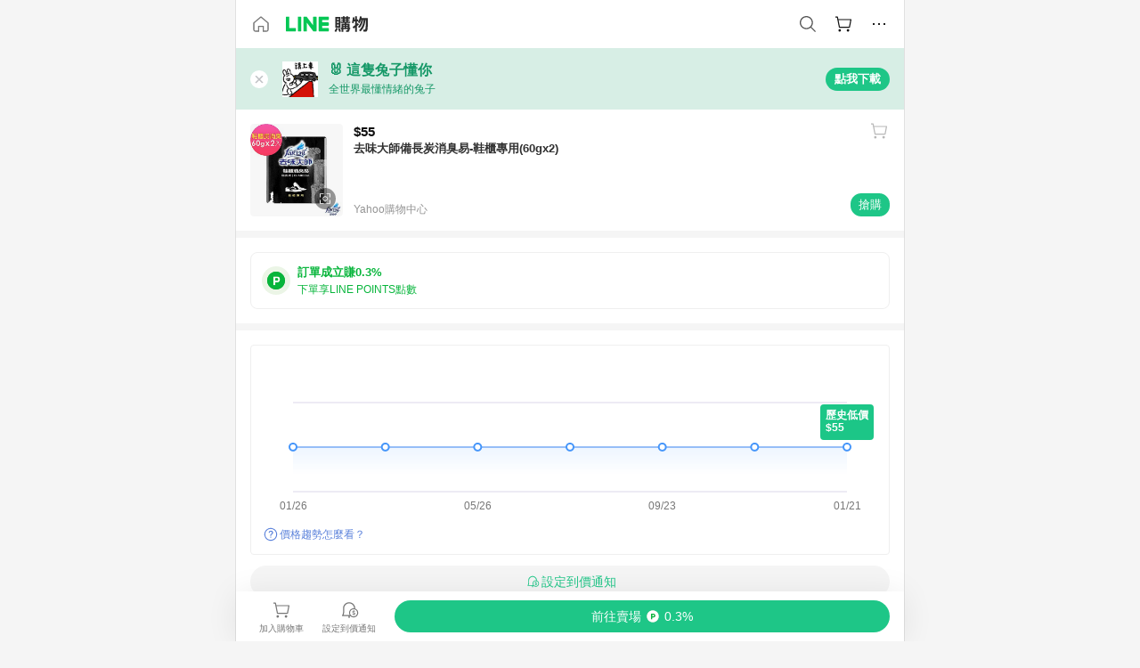

--- FILE ---
content_type: text/html;charset=utf-8
request_url: https://buy.line.me/product/1/2958200
body_size: 73279
content:
<!DOCTYPE html><html  lang="zh-Hant" class="chrome"><head><meta charset="utf-8">
<meta name="viewport" content="width=device-width, initial-scale=1.0, maximum-scale=1.0, user-scalable=0, viewport-fit=cover">
<title>去味大師備長炭消臭易-鞋櫃專用(60gx2)推薦 | Yahoo購物中心 | LINE購物</title>
<link rel="preconnect" href="https://shopping.line-scdn.net">
<link rel="preconnect" href="https://obs.line-scdn.net">
<link rel="preconnect" href="https://buy-obs.line-scdn.net">
<link integrity="sha384-RRbhlMlOgLB9ZDHCBHLAd7vR3y6cAMI5qlt1Lf4stEpK5p86whH24fMxQuIlWAmr" rel="stylesheet" href="/assets/style.B5luz4J9.css" crossorigin>
<link rel="preload" as="image" href="https://shopping.line-scdn.net/0hcyJOaTbdPFZ3NiryoSVDASVrICcfQGVBCA4mdABzfDEPBikHTFJ3ZVM0YmdfVCxVQlN0M1YyajVcAXtQHFZ1XlM3NjVeBXsISAJ3NFI0J2cOB3oBSFJ2/w360">
<link integrity="sha384-H06V2BNTmfZObEaPR1ALgzdp1WP75mdyYCQ1DzzwQxnqMygAkXNZTZihs8YbJHct" rel="modulepreload" as="script" crossorigin href="/assets/D9QUfhx1.js">
<link integrity="sha384-z8fdcEs82Z9VbHdlohRAbWwrZbuOZ1FZWE0BeAnWajfO+Kln0OfcwCVEhfeLl7FJ" rel="modulepreload" as="script" crossorigin href="/assets/CJifafDl.js">
<link integrity="sha384-EpZkfWsBPYLQt88oUFaa63kWrxgNeAuFfDrvUtwExPdrDfXEGLgildCKLKajfaxt" rel="modulepreload" as="script" crossorigin href="/assets/BRVHw9_s.js">
<link integrity="sha384-Y5UcckpErxEuFfM7Sl3Etjcicr7T2R6hMtPhJMjAzeB4wEN8kfDcA3lBconvZg4u" rel="modulepreload" as="script" crossorigin href="/assets/Bc3qEXj0.js">
<link integrity="sha384-EmQIoNeQxnmHzCZidFZNi86Ee2OGxldOC71/6PGEuynppIms8hKZprGY7nhkTWsw" rel="modulepreload" as="script" crossorigin href="/assets/ocHzyIwC.js">
<link integrity="sha384-c88OqDlnmkOIrBYB0ixNHoJ9zQbGG432CB+EUJluRi5PXeQSMUrDCOIVOWxStqSC" rel="modulepreload" as="script" crossorigin href="/assets/DsY3ErVd.js">
<link integrity="sha384-1zdu/GiWiASSYFj0Dtv29ME0tZHGeeL3C1O4UdmJtRyZH56LwhzM3CQhvKZ5O7UM" rel="modulepreload" as="script" crossorigin href="/assets/HV3D5lod.js">
<link integrity="sha384-mLgTZYoRV69m7DsvOWcBUIOEcguI8RaMgoQJujymdHqYvV8ctVp5YyYGPyp/jYge" rel="modulepreload" as="script" crossorigin href="/assets/BHw9w9sM.js">
<link integrity="sha384-VbO4+EFwpYmyYLskueBKrF61TpEIlcIc2y91YEhf5Cq6Rh7WjfEXySry2BFo1DPh" rel="modulepreload" as="script" crossorigin href="/assets/4KTPYc66.js">
<link integrity="sha384-EM/+MD8vUfFdk4mR7a11+1YFWJIMtInKiICSirpJWbu0Gm8PFPJGJ3uPjIvAjl5Y" rel="modulepreload" as="script" crossorigin href="/assets/A7pdzCvD.js">
<link integrity="sha384-S0jPJg5fN7el1yK3WyUBdRWW81TxfGcUjIL7saKxD2V1F434nDt8tdKKIwjWSqMx" rel="modulepreload" as="script" crossorigin href="/assets/BrtczYKr.js">
<link integrity="sha384-6hh+pAb+yyz6a+fmOL0h7Pv7sO5y0bEF2wRPiUr3M8avWrxUrBgUQYdfIUrP5Ex1" rel="modulepreload" as="script" crossorigin href="/assets/Du-0PFd_.js">
<link integrity="sha384-xZuwEwoZSK1dzeLTy9jUxmLw22sryhCrirMq/+eVfPt6qwKDNE3rhB5v6M/eXFmL" rel="modulepreload" as="script" crossorigin href="/assets/CQy-4ooD.js">
<link integrity="sha384-F85Xa+LiPmOQHfmQWKhAXI//6iZTArcngkzjdc/e29w2RRhdb8NsP4z+GGp2iO5g" rel="modulepreload" as="script" crossorigin href="/assets/DsapwRds.js">
<link integrity="sha384-MZxJMoJH75/+Ojx4ki0Rg5IBlsvw10qNG8wukyCoMjWiIYjTTIGjDcQfr5vsO/7L" rel="modulepreload" as="script" crossorigin href="/assets/BWo-x0dm.js">
<link integrity="sha384-3ZjYyhRUB3kgAHSawYOtLw+EhwWUZcaIjqqyE0h9xsNHdmbnHgQnO8msHLjA6Hyl" rel="modulepreload" as="script" crossorigin href="/assets/5RSQ7hN8.js">
<link integrity="sha384-mbCuctK2k7xoX7mLrNzfwjcf/PjtDmlEz8895Pl+s5OljkbFKMLxlOZYDiRKyfBo" rel="modulepreload" as="script" crossorigin href="/assets/C9GZpeN-.js">
<link integrity="sha384-ulDPMqSqtQIG21OLPePuP8uRgdCkBV+S3QGtFJXzH1fL38tfNGqlR788aczUdHKO" rel="modulepreload" as="script" crossorigin href="/assets/3s6Ar3fY.js">
<link integrity="sha384-w72aUpRE+q9USmWbKTvVU29NoK2Uujo22lk7YuIO2WWRZurdfU8JBd+n1/Hn+Ldi" rel="modulepreload" as="script" crossorigin href="/assets/D4Xwuvqs.js">
<link integrity="sha384-GEsRkuHIxdiZDSA1r3YgP0m2YSeBOd0FfWiJ+Gs+9inlrRgbuNFDpCpTqq2ZnjTK" rel="modulepreload" as="script" crossorigin href="/assets/DGlww-Qj.js">
<link integrity="sha384-opTVLu6VS+vYEkrBBn6ovyUf+Ajlitbw8svsUyvGL05pElD+zwZxdW9qQZEQfKQV" rel="modulepreload" as="script" crossorigin href="/assets/DUHc9exq.js">
<link integrity="sha384-w5vEkeCoKOkEYpTDv5MC4VpbMlTGTLMZk1NW0QP64jhwRa1/KkeuCgVV1R0NnaLI" rel="modulepreload" as="script" crossorigin href="/assets/D1yNY8SZ.js">
<link integrity="sha384-p0SG5Hi7O1rhjx2mAQVLTbdCTb8CYY1JjAl57QsNyd0Gb0Dex+p0+ehbZemrPwEX" rel="modulepreload" as="script" crossorigin href="/assets/Dq4DM7B4.js">
<link integrity="sha384-VrduCxmz1e04vHpq9wP2YP49wPtLchFeebyot+D1JiRJPtEyRzRaxZsu+zXGCG/b" rel="modulepreload" as="script" crossorigin href="/assets/BrPHMzF7.js">
<link integrity="sha384-dOQ4cuo5cHQSrcak4dYJkcOtRulM6EOMBZlB152oRZSTsg7r6PTFpJofohPmWp7f" rel="modulepreload" as="script" crossorigin href="/assets/34TD_PPe.js">
<link integrity="sha384-UmVBhL8EZKURTQd0yuh9/ucqzjuKr8bfRGxRdOsG829eUdACBxcuIVFi9FIfsweZ" rel="modulepreload" as="script" crossorigin href="/assets/BcYFXwwb.js">
<link integrity="sha384-C7Jm2mgDd4tmk8luxh0xtOKF6ItHL3MYv04nA+NVDWO3jNCYiAXKIB30VTbiAdJA" rel="modulepreload" as="script" crossorigin href="/assets/B1GycNi2.js">
<link integrity="sha384-XhsVRS6NqRQjhvJ3IGRwnX2M0lbru+M9Jpw4KMcJETMu5Co4H8GO+G9++KIzwB58" rel="modulepreload" as="script" crossorigin href="/assets/BbeRj8oU.js">
<link integrity="sha384-EFaa2K2YoCKbg16MJXH4hmT53sQWEmzksozrjL9cogVQGm7babEL/fWROajb5ImK" rel="modulepreload" as="script" crossorigin href="/assets/CuTSBGhD.js">
<script src="https://static.line-scdn.net/liff/edge/2/sdk.js" defer data-hid="liff"></script>
<link rel="prefetch" as="image" type="image/png" href="/assets/ico-AIPrice--light.DBIYnsEs.png">
<link rel="prefetch" as="image" type="image/png" href="/assets/ico-AIPrice--dark.C7eYdi9Z.png">
<link rel="prefetch" as="image" type="image/png" href="/assets/ico-social108-line.Kg5Ad751.png">
<link rel="prefetch" as="image" type="image/png" href="/assets/ico-social108-fb.t9leBe85.png">
<link rel="prefetch" as="image" type="image/png" href="/assets/ico-social108-url.k_GOwe6c.png">
<link rel="prefetch" as="image" type="image/svg+xml" href="/assets/ico-navbar-home--black.rvetcKm_.svg">
<link rel="prefetch" as="image" type="image/svg+xml" href="/assets/ico-glass.B9b_u7qf.svg">
<link rel="prefetch" as="image" type="image/svg+xml" href="/assets/ico-product-like--black.R8gay-KN.svg">
<link rel="prefetch" as="image" type="image/svg+xml" href="/assets/ico-clock.CRfZodhE.svg">
<link rel="prefetch" as="image" type="image/png" href="/assets/favorite_img1.Dpi7Wrpc.png">
<link rel="prefetch" as="image" type="image/png" href="/assets/img-shoppingCart.2pyXJ4-e.png">
<link rel="prefetch" as="image" type="image/svg+xml" href="/assets/loading.D9q3AnIC.svg">
<link rel="prefetch" as="image" type="image/svg+xml" href="/assets/loading_big.Cu1Hp-nL.svg">
<link rel="prefetch" as="image" type="image/svg+xml" href="/assets/loading_white.CPnzDYu_.svg">
<link rel="prefetch" as="image" type="image/svg+xml" href="/assets/loading_white_big.BWd4BJ3W.svg">
<link rel="prefetch" as="image" type="image/png" href="/assets/img-error.DwjqFPrn.png">
<link rel="prefetch" as="image" type="image/png" href="/assets/img-priceTrackerTutorial--step1.CCKIm-vN.png">
<link rel="prefetch" as="image" type="image/png" href="/assets/img-priceTrackerTutorial--step2.DYym_dnR.png">
<link rel="prefetch" as="image" type="image/png" href="/assets/img-priceTrackerTutorial--step3.BYe8Y216.png">
<link rel="prefetch" as="image" type="image/png" href="/assets/img-priceTrackerTutorial--step4.C4vthmjI.png">
<link rel="prefetch" as="image" type="image/png" href="/assets/img-tips-transferinfo.ElFsZNPa.png">
<link rel="prefetch" as="image" type="image/png" href="/assets/ico-tutorial-linepoints.DxmGtkDv.png">
<link rel="prefetch" as="image" type="image/png" href="/assets/ico-tutorial-lowprice.BY6GCV4e.png">
<link rel="prefetch" as="image" type="image/png" href="/assets/ico-tutorial-savemoney.DuUdrL5v.png">
<link rel="prefetch" as="image" type="image/png" href="/assets/ico-tutorial-benefit.T1eTBBAv.png">
<link rel="prefetch" as="image" type="image/png" href="/assets/img-linepoint-step1.BQkKHcGR.png">
<link rel="prefetch" as="image" type="image/png" href="/assets/img-linepoint-step2.DoDZehq4.png">
<link rel="prefetch" as="image" type="image/png" href="/assets/img-linepoint-step3.DqhkqNI8.png">
<link rel="prefetch" as="image" type="image/png" href="/assets/img-tutorial-angpauinfo.C691D31o.png">
<link rel="prefetch" as="image" type="image/png" href="/assets/img-angpau-step1.Choa-Nah.png">
<link rel="prefetch" as="image" type="image/png" href="/assets/img-angpau-step2.fOOUmOrQ.png">
<link rel="prefetch" as="image" type="image/png" href="/assets/img-angpau-step3.DXVOzogX.png">
<link rel="prefetch" as="image" type="image/png" href="/assets/img-angpau-step4.hBrkGnJz.png">
<link rel="prefetch" as="image" type="image/png" href="/assets/ico-tutorialHongbao.DGh0-HQ3.png">
<link rel="prefetch" as="image" type="image/png" href="/assets/img-tutorial-missioninfo.C-SATwqO.png">
<link rel="prefetch" as="image" type="image/png" href="/assets/ico-tutorialMission.DfTvKlPf.png">
<link rel="prefetch" as="image" type="image/png" href="/assets/img-tips-quota.VCNhqGxs.png">
<link rel="prefetch" as="image" type="image/png" href="/assets/img-tutorial-monthlybuyinfo.BOFEwRbW.png">
<link rel="prefetch" as="image" type="image/png" href="/assets/ico-tutorial-monthlybuyCart.qZCLjCL2.png">
<link rel="prefetch" as="image" type="image/png" href="/assets/ico-tutorial-monthlybuyCheck.CUtUT1Rq.png">
<link rel="prefetch" as="image" type="image/png" href="/assets/img-monthlybuy-step1.cqlPuECQ.png">
<link rel="prefetch" as="image" type="image/png" href="/assets/img-monthlybuy-step2.BDi3eOp1.png">
<link rel="prefetch" as="image" type="image/png" href="/assets/img-monthlybuy-step3.D7J2Pm6_.png">
<link rel="prefetch" as="image" type="image/png" href="/assets/img-monthlybuy-step4.D0_Dqac8.png">
<link rel="prefetch" as="image" type="image/png" href="/assets/ico-tutorialMonthlybuy.K1GCo0qF.png">
<link rel="prefetch" as="image" type="image/png" href="/assets/ico-tutorial-priviledge1.xvbEMEh0.png">
<link rel="prefetch" as="image" type="image/png" href="/assets/ico-tutorial-priviledge2.CCgQq_9g.png">
<link rel="prefetch" as="image" type="image/png" href="/assets/ico-tutorial-priviledge3.C4Z4uf-h.png">
<link rel="prefetch" as="image" type="image/png" href="/assets/ico-tutorial-priviledge4.DSyXnJ5T.png">
<link rel="prefetch" as="image" type="image/png" href="/assets/img-tutorial-passportinfo.BzBrDoPg.png">
<link rel="prefetch" as="image" type="image/png" href="/assets/ico-tutorialPassport.CKyw9_Hr.png">
<link rel="prefetch" as="image" type="image/svg+xml" href="/assets/img-unrecognizableProductDefault.CyRpUHyn.svg">
<link rel="prefetch" as="image" type="image/svg+xml" href="/assets/img-noCopMerchantDefault.DIDmNaBz.svg">
<link rel="prefetch" as="image" type="image/png" href="/assets/og_image.Dc0El0ue.png">
<link rel="prefetch" as="image" type="image/png" href="/assets/favicon-32x32.CERNqo6f.png">
<link rel="prefetch" as="image" type="image/png" href="/assets/favicon-16x16.DsIZ3wwF.png">
<link rel="prefetch" as="image" type="image/x-icon" href="/assets/favicon.CW2t5flA.ico">
<link rel="prefetch" as="image" type="image/png" href="/assets/apple-touch-icon.BVJpEzX5.png">
<link rel="prefetch" as="image" type="image/svg+xml" href="/assets/safari-pinned-tab.Bfe6lB9P.svg">
<link rel="prefetch" as="image" type="image/svg+xml" href="/assets/badge-parity.DoTzVVDB.svg">
<link rel="prefetch" as="image" type="image/svg+xml" href="/assets/badge-fresh.C0DVF-gn.svg">
<link rel="prefetch" as="image" type="image/svg+xml" href="/assets/badge-newStore.Cg1pHwnu.svg">
<link rel="prefetch" as="image" type="image/svg+xml" href="/assets/badge-ranking.Bk2qrM48.svg">
<link rel="prefetch" as="image" type="image/svg+xml" href="/assets/badge-rush.BTygeurn.svg">
<link rel="prefetch" as="image" type="image/svg+xml" href="/assets/badge-hotSearch.BNmm1d9W.svg">
<link rel="prefetch" as="image" type="image/svg+xml" href="/assets/badge-recommendation.CkDV9CeC.svg">
<link rel="prefetch" as="image" type="image/svg+xml" href="/assets/badge-showLowerPrice.VgEbcxW2.svg">
<link rel="prefetch" as="image" type="image/png" href="/assets/img-angpauCircle.zsfDvmnf.png">
<link rel="prefetch" as="image" type="image/svg+xml" href="/assets/ico-shoppingNoteEntry-default--black.DD5vC7JS.svg">
<link rel="prefetch" as="image" type="image/svg+xml" href="/assets/ico-shoppingNoteEntry-default--white.O30l9mZp.svg">
<link rel="prefetch" as="image" type="image/svg+xml" href="/assets/ico-shoppingBag.kJOU3R3r.svg">
<link rel="prefetch" as="image" type="image/svg+xml" href="/assets/ico-shoppingNote.CYf5R6p8.svg">
<link rel="prefetch" as="image" type="image/svg+xml" href="/assets/img-logo--colorful.D_usoKOi.svg">
<link rel="prefetch" as="image" type="image/svg+xml" href="/assets/ico-arrow--leftBlack.CnoHEo6X.svg">
<link rel="prefetch" as="image" type="image/svg+xml" href="/assets/ico-outlined-homepageBlack.D_Bu0PkT.svg">
<link rel="prefetch" as="image" type="image/svg+xml" href="/assets/ico-bell--black.rDjO1CtY.svg">
<link rel="prefetch" as="image" type="image/svg+xml" href="/assets/ico-cartDarkGray.B0_Zm9Er.svg">
<link rel="prefetch" as="image" type="image/svg+xml" href="/assets/ico-glassDeepGrey.4HBuXfpO.svg">
<link rel="prefetch" as="image" type="image/svg+xml" href="/assets/ico-menu--black.DIw2ISWO.svg">
<link rel="prefetch" as="image" type="image/svg+xml" href="/assets/ico-close--black.C0D_WCjI.svg">
<link rel="prefetch" as="image" type="image/svg+xml" href="/assets/ico-barcodeBlack.EMGqZUEa.svg">
<link rel="prefetch" as="image" type="image/svg+xml" href="/assets/img-logo--white.ws-OQZLF.svg">
<link rel="prefetch" as="image" type="image/svg+xml" href="/assets/ico-arrow--leftWhite2.DisqKg3Y.svg">
<link rel="prefetch" as="image" type="image/svg+xml" href="/assets/ico-outlined-homepageWhite.0N_nKCXb.svg">
<link rel="prefetch" as="image" type="image/svg+xml" href="/assets/ico-bell--white.As7mgZX1.svg">
<link rel="prefetch" as="image" type="image/svg+xml" href="/assets/ico-cart.BCosiCm-.svg">
<link rel="prefetch" as="image" type="image/svg+xml" href="/assets/ico-glassWhite.DjoHr4D6.svg">
<link rel="prefetch" as="image" type="image/svg+xml" href="/assets/ico-menu--white.D5XWMDLz.svg">
<link rel="prefetch" as="image" type="image/svg+xml" href="/assets/ico-close--white.BH9pt9aA.svg">
<link rel="prefetch" as="image" type="image/svg+xml" href="/assets/ico-barcodeWhite.9e_7wgQd.svg">
<link rel="prefetch" as="image" type="image/svg+xml" href="/assets/ico-close--button.DlQeO4mx.svg">
<link rel="prefetch" as="image" type="image/png" href="/assets/ico-goUp.9ngTY99_.png">
<link rel="prefetch" as="image" type="image/svg+xml" href="/assets/ico-navbar-home.pTdx6kH8.svg">
<link rel="prefetch" as="image" type="image/svg+xml" href="/assets/ico-navbar-homeOn.BXKY35o-.svg">
<link rel="prefetch" as="image" type="image/svg+xml" href="/assets/ico-navbar-brand.DSm8Mb_j.svg">
<link rel="prefetch" as="image" type="image/svg+xml" href="/assets/ico-navbar-brandOn.BGbRYYkS.svg">
<link rel="prefetch" as="image" type="image/svg+xml" href="/assets/ico-navbar-benefit.CVpFf2LJ.svg">
<link rel="prefetch" as="image" type="image/svg+xml" href="/assets/ico-navbar-benefitOn.CMjzQK5w.svg">
<link rel="prefetch" as="image" type="image/svg+xml" href="/assets/ico-navbar-special.Bv7eUmCf.svg">
<link rel="prefetch" as="image" type="image/svg+xml" href="/assets/ico-navbar-specialOn.CA8QWgEz.svg">
<link rel="prefetch" as="image" type="image/svg+xml" href="/assets/ico-navbar-account.D_JBbAaL.svg">
<link rel="prefetch" as="image" type="image/svg+xml" href="/assets/ico-navbar-accountOn.lN8Sl9dl.svg">
<link rel="prefetch" as="image" type="image/svg+xml" href="/assets/img-recommend.KMJbq0_8.svg">
<link rel="prefetch" as="image" type="image/svg+xml" href="/assets/img-totop.B59KCYmN.svg">
<link rel="prefetch" as="image" type="image/svg+xml" href="/assets/ico-arrow--left777777.CiUgt2Xu.svg">
<link rel="prefetch" as="image" type="image/png" href="/assets/ico-social50-line.BRshQTKT.png">
<link rel="prefetch" as="image" type="image/png" href="/assets/ico-social50-fb.BBsgz-Qv.png">
<link rel="prefetch" as="image" type="image/png" href="/assets/ico-social50-url.CMtwK1k1.png">
<link rel="prefetch" as="image" type="image/png" href="/assets/ico-social72-line.BEYufS0u.png">
<link rel="prefetch" as="image" type="image/png" href="/assets/ico-social72-fb.CngPcpDD.png">
<link rel="prefetch" as="image" type="image/png" href="/assets/ico-social72-url.BsnljhuG.png">
<link rel="prefetch" as="image" type="image/svg+xml" href="/assets/ico-ok.Bx9Y-ieW.svg">
<link rel="prefetch" as="image" type="image/svg+xml" href="/assets/ico-okOn.CVd3fBBN.svg">
<link rel="prefetch" as="image" type="image/svg+xml" href="/assets/ico-check-green.BLcA-ro-.svg">
<link rel="prefetch" as="image" type="image/png" href="/assets/favorite_bg.BuLA8s9V.png">
<link rel="prefetch" as="image" type="image/svg+xml" href="/assets/ico-checkedWhite.CSrkc97X.svg">
<link rel="prefetch" as="image" type="image/svg+xml" href="/assets/ico-checkedGray.Tvl1Ks0l.svg">
<link rel="prefetch" as="image" type="image/svg+xml" href="/assets/ico-loading--white.5G4YHqfR.svg">
<link rel="prefetch" as="image" type="image/svg+xml" href="/assets/ico-arrow--right.CNWSdj0U.svg">
<link rel="prefetch" as="image" type="image/svg+xml" href="/assets/ico-cartOrange.BJckGTg5.svg">
<link rel="prefetch" as="image" type="image/svg+xml" href="/assets/ico-shop--white.DULimFDL.svg">
<link rel="prefetch" as="image" type="image/png" href="/assets/img-AIpriceWithSpotLight.hjXHnhT5.png">
<link rel="prefetch" as="image" type="image/svg+xml" href="/assets/ico-calendarWhite.B-rHPhUf.svg">
<link rel="prefetch" as="image" type="image/svg+xml" href="/assets/ico-settingPriceAlertBell--white.CWhCFx-a.svg">
<link rel="prefetch" as="image" type="image/svg+xml" href="/assets/ico-arrow--rightGray.CoWdCWie.svg">
<link rel="prefetch" as="image" type="image/svg+xml" href="/assets/ico-point--green.C6QozQX8.svg">
<link rel="prefetch" as="image" type="image/svg+xml" href="/assets/ico-point--gray.CwT7ymaW.svg">
<link rel="prefetch" as="image" type="image/svg+xml" href="/assets/img-radarGreen.CN93xa6Z.svg">
<link rel="prefetch" as="image" type="image/svg+xml" href="/assets/ico-cancel--grey.y20wjKk9.svg">
<link rel="prefetch" as="image" type="image/svg+xml" href="/assets/ico-arrow--downGreen.DamuGg1d.svg">
<link rel="prefetch" as="image" type="image/svg+xml" href="/assets/ico-issueBlue.Cv_EvCnD.svg">
<link rel="prefetch" as="image" type="image/svg+xml" href="/assets/ico-settingPriceAlertBell--green.DGhGrK5M.svg">
<link rel="prefetch" as="image" type="image/svg+xml" href="/assets/ico-arrow--rightBlack.C_lxOHQh.svg">
<link rel="prefetch" as="image" type="image/svg+xml" href="/assets/ico-questionMarkGrey.EX5aKzhd.svg">
<link rel="prefetch" as="image" type="image/svg+xml" href="/assets/ico-point--white.DiQtpN6g.svg">
<link rel="prefetch" as="image" type="image/svg+xml" href="/assets/img-presentBox--green.TVcvGSjo.svg">
<link rel="prefetch" as="image" type="image/svg+xml" href="/assets/ico-exclamation-green.C22jQFzh.svg">
<link rel="prefetch" as="image" type="image/png" href="/assets/img-tutorial-newbuyerAngpau.IQc2VBXm.png">
<link rel="prefetch" as="image" type="image/png" href="/assets/ico-tutorial-newbuyerAngpau.BF2RphfN.png">
<link rel="prefetch" as="image" type="image/svg+xml" href="/assets/ico-arrow--downGreyLight.-PxCy2F4.svg">
<link rel="prefetch" as="image" type="image/png" href="/assets/img-tutorial-bannerLinepoint.DSRIAVpU.png">
<link rel="prefetch" as="image" type="image/svg+xml" href="/assets/ico-arrow--downGreyDeep.Dy_jgCzs.svg">
<link rel="prefetch" as="image" type="image/png" href="/assets/img-tutorialTopimg.BVwuYd1V.png">
<link rel="prefetch" as="image" type="image/svg+xml" href="/assets/ico-trashCanRed.DFMeqfHR.svg">
<link rel="prefetch" as="image" type="image/svg+xml" href="/assets/img-loading.DAd8vyWK.svg">
<link rel="prefetch" as="image" type="image/svg+xml" href="/assets/ico-photo000000.5FvFntbr.svg">
<link rel="prefetch" as="image" type="image/svg+xml" href="/assets/ico-pen000000.DBRHNis3.svg">
<link rel="prefetch" as="image" type="image/svg+xml" href="/assets/ico-tag000000.Denfp1DR.svg">
<link rel="prefetch" as="image" type="image/svg+xml" href="/assets/ico-dollar000000.BBxnChPV.svg">
<link rel="prefetch" as="image" type="image/svg+xml" href="/assets/ico-cancelWhiteA20.6tHz8eS3.svg">
<link rel="prefetch" as="image" type="image/svg+xml" href="/assets/ico-arrow--down111111bold.DB1gtSeb.svg">
<link rel="prefetch" as="image" type="image/svg+xml" href="/assets/ico-exclamationMarkGrey.CEgQ3w61.svg">
<link rel="prefetch" as="image" type="image/svg+xml" href="/assets/ico-creditCard.MO3Wkm5M.svg">
<link rel="prefetch" as="image" type="image/svg+xml" href="/assets/ico-user.D7s6ESw9.svg">
<link rel="prefetch" as="image" type="image/svg+xml" href="/assets/ico-coinBlack.Ct9QrHk9.svg">
<link rel="prefetch" as="image" type="image/svg+xml" href="/assets/ico-couponPercentage.CIm48I56.svg">
<link rel="prefetch" as="image" type="image/svg+xml" href="/assets/ico-signIn.RQuDDcX3.svg">
<link rel="prefetch" as="image" type="image/svg+xml" href="/assets/ico-lineDelima._tfoT26-.svg">
<link rel="prefetch" as="image" type="image/svg+xml" href="/assets/ico-creditCardWhite.BkVg_c6S.svg">
<link rel="prefetch" as="image" type="image/svg+xml" href="/assets/ico-userWhite.IJSphSZp.svg">
<link rel="prefetch" as="image" type="image/svg+xml" href="/assets/ico-coinWhite.t-RxNaGa.svg">
<link rel="prefetch" as="image" type="image/svg+xml" href="/assets/ico-couponPercentageWhite.CD6BGOfi.svg">
<link rel="prefetch" as="image" type="image/svg+xml" href="/assets/ico-signInWhite.EeTUhtJC.svg">
<link rel="prefetch" as="image" type="image/svg+xml" href="/assets/ico-lineDelimaWhite.Y-PHdCqD.svg">
<link rel="prefetch" as="image" type="image/svg+xml" href="/assets/ico-uploadImage1EC687.DaaQVrkB.svg">
<link rel="prefetch" as="image" type="image/svg+xml" href="/assets/img-notebannerBg.CsLcSsSa.svg">
<link rel="prefetch" as="image" type="image/svg+xml" href="/assets/ico-shoppingNoteBlack.BzRwSPw5.svg">
<link rel="prefetch" as="image" type="image/svg+xml" href="/assets/ico-pen949494.BZVhkxZe.svg">
<link rel="prefetch" as="image" type="image/svg+xml" href="/assets/ico-outlink111111.DD33-WtY.svg">
<link rel="prefetch" as="image" type="image/svg+xml" href="/assets/ico-arrow--right111111.q8YJKxfQ.svg">
<link rel="prefetch" as="image" type="image/svg+xml" href="/assets/ico-plus111111.m8dDflS3.svg">
<link rel="prefetch" as="image" type="image/svg+xml" href="/assets/ico-plusc8c8c8.Wh1N6N8x.svg">
<link rel="prefetch" as="image" type="image/svg+xml" href="/assets/ico-angpau.T5T0hVop.svg">
<link rel="prefetch" as="image" type="image/svg+xml" href="/assets/ico-angpauMonochrome.DhKf0X6A.svg">
<link rel="prefetch" as="image" type="image/svg+xml" href="/assets/ico-rewardMission.CqGtjBsp.svg">
<link rel="prefetch" as="image" type="image/svg+xml" href="/assets/icon_missionDisable.BO9SDy4V.svg">
<link rel="prefetch" as="image" type="image/svg+xml" href="/assets/ico-penC8C8C8.Do7VrS4u.svg">
<link rel="prefetch" as="image" type="image/svg+xml" href="/assets/ico-okFF5B57.ClNzYsMv.svg">
<link rel="prefetch" as="image" type="image/png" href="/assets/bg-hotSearch-right.DrLYAb6T.png">
<link rel="prefetch" as="image" type="image/png" href="/assets/bg-hotSearch-left.BPZujni4.png">
<link rel="prefetch" as="script" crossorigin href="/assets/URHNVWlD.js">
<link rel="prefetch" as="script" crossorigin href="/assets/BGuUxEhy.js">
<link rel="prefetch" as="script" crossorigin href="/assets/ubTdzax2.js">
<link rel="prefetch" as="script" crossorigin href="/assets/DayJJwqV.js">
<link rel="prefetch" as="script" crossorigin href="/assets/BXZcsJlh.js">
<link rel="prefetch" as="script" crossorigin href="/assets/D6dj2eE7.js">
<link rel="prefetch" as="script" crossorigin href="/assets/BcAaGpei.js">
<link rel="prefetch" as="script" crossorigin href="/assets/D1aqi_NQ.js">
<link rel="prefetch" as="script" crossorigin href="/assets/BNF_aRAY.js">
<link rel="prefetch" as="script" crossorigin href="/assets/CK3-thgt.js">
<link rel="prefetch" as="image" type="image/svg+xml" href="/assets/ico-navbar-categoryOn.BT6ruzlk.svg">
<link rel="prefetch" as="image" type="image/svg+xml" href="/assets/img-angpau.FmLdLkvD.svg">
<link rel="prefetch" as="image" type="image/svg+xml" href="/assets/img-lowerPriceText.B9sycJ2j.svg">
<link rel="prefetch" as="image" type="image/svg+xml" href="/assets/img-allFullStamp.BKwEGvce.svg">
<link rel="prefetch" as="image" type="image/png" href="/assets/badge-bestTiming.CXJDr1_1.png">
<link rel="prefetch" as="image" type="image/svg+xml" href="/assets/ico-bell--grey.CVZtyURQ.svg">
<link rel="prefetch" as="image" type="image/svg+xml" href="/assets/ico-bell--green.BjLIXZQX.svg">
<link rel="prefetch" as="image" type="image/gif" href="/assets/img-badgeBg.GFu2V2pV.gif">
<link rel="prefetch" as="image" type="image/png" href="/assets/ico-entryAngpau.BY7xqj1H.png">
<link rel="prefetch" as="image" type="image/png" href="/assets/ico-entryFirstTimerBuy.CSKtfg0q.png">
<link rel="prefetch" as="image" type="image/png" href="/assets/ico-entryRegularShopping.iBG3AS9F.png">
<link rel="prefetch" as="image" type="image/png" href="/assets/rank_1.DGWx_WX6.png">
<link rel="prefetch" as="image" type="image/png" href="/assets/rank_2.BZoQ1Ylf.png">
<link rel="prefetch" as="image" type="image/png" href="/assets/rank_3.D4miq1ro.png">
<link rel="prefetch" as="image" type="image/png" href="/assets/rank_4.CZlnCNsm.png">
<link rel="prefetch" as="image" type="image/png" href="/assets/rank_5.CHTRhhzc.png">
<link rel="prefetch" as="image" type="image/png" href="/assets/rank_6.xT_aAa5U.png">
<link rel="prefetch" as="image" type="image/png" href="/assets/rank_7.BhBPxHHN.png">
<link rel="prefetch" as="image" type="image/png" href="/assets/rank_8.BWY3qQi4.png">
<link rel="prefetch" as="image" type="image/png" href="/assets/rank_9.CX4IY0_P.png">
<link rel="prefetch" as="image" type="image/png" href="/assets/rank_10.ByWKecS-.png">
<link rel="prefetch" as="image" type="image/png" href="/assets/badge-waitBePaid.D6A37hwP.png">
<link rel="prefetch" as="image" type="image/svg+xml" href="/assets/badge-commercial.DH5N_pEF.svg">
<link rel="prefetch" as="image" type="image/svg+xml" href="/assets/ico-fire.DUEfKXq5.svg">
<link rel="prefetch" as="image" type="image/png" href="/assets/ico-cart-like--heartbeat.BhSG233-.png">
<link rel="prefetch" as="image" type="image/png" href="/assets/ico-product-like--heartbeat.DLzkncHw.png">
<link rel="prefetch" as="image" type="image/svg+xml" href="/assets/ico-shoppingNoteB7B7B7.BhHnpug5.svg">
<link rel="prefetch" as="image" type="image/svg+xml" href="/assets/ico-shoppingNote--selected.DZluD8K6.svg">
<link rel="prefetch" as="image" type="image/svg+xml" href="/assets/ico-shoppingNote777777.CblRvGvO.svg">
<link rel="prefetch" as="image" type="image/svg+xml" href="/assets/ico-product-like.xTa1aUAx.svg">
<link rel="prefetch" as="image" type="image/svg+xml" href="/assets/ico-product-liked.CuLQs_Nv.svg">
<link rel="prefetch" as="image" type="image/svg+xml" href="/assets/ico-product-like--white.D0MeNH-k.svg">
<link rel="prefetch" as="image" type="image/svg+xml" href="/assets/ico-cartGray.CWkBJ-Sp.svg">
<link rel="prefetch" as="image" type="image/svg+xml" href="/assets/ico-cartBlack--bottom.BUej1hUO.svg">
<link rel="prefetch" as="image" type="image/svg+xml" href="/assets/ico-cartOrange--bottom.B5ZBhwRt.svg">
<link rel="prefetch" as="image" type="image/svg+xml" href="/assets/badge-store--boxType.B9MdYrIc.svg">
<link rel="prefetch" as="image" type="image/svg+xml" href="/assets/badge-store.BxS3T5LF.svg">
<link rel="prefetch" as="image" type="image/svg+xml" href="/assets/badge-gift--boxType.D_d51sJ0.svg">
<link rel="prefetch" as="image" type="image/svg+xml" href="/assets/badge-gift.S-K2wspb.svg">
<link rel="prefetch" as="image" type="image/svg+xml" href="/assets/ico-shoppingLens.oyB_I5Qj.svg">
<link rel="prefetch" as="image" type="image/svg+xml" href="/assets/ico-share.C3pSXDao.svg">
<link rel="prefetch" as="image" type="image/svg+xml" href="/assets/ico-addFriend.Ums4xyGk.svg">
<link rel="prefetch" as="image" type="image/svg+xml" href="/assets/ico-settingPriceAlertBell--grey.8YI4mhGV.svg">
<link rel="prefetch" as="image" type="image/svg+xml" href="/assets/ico-editPriceAlertBell--green.yx0w76OW.svg">
<link rel="prefetch" as="image" type="image/svg+xml" href="/assets/badge-direct.-_MmXx0U.svg">
<link rel="prefetch" as="image" type="image/svg+xml" href="/assets/line_payWhite.CeF-mufA.svg">
<link rel="prefetch" as="image" type="image/svg+xml" href="/assets/line_loginWhite.ChpHW_Sp.svg">
<link rel="prefetch" as="image" type="image/svg+xml" href="/assets/line_pointWhite.Bv3Y4AZB.svg">
<link rel="prefetch" as="image" type="image/svg+xml" href="/assets/ico-ai.BbwD8uvP.svg">
<link rel="prefetch" as="image" type="image/svg+xml" href="/assets/ico-point--grey.Dg8b4yyB.svg">
<link rel="prefetch" as="image" type="image/png" href="/assets/img-bestPriceBadge--short.Cc856gG1.png">
<link rel="prefetch" as="image" type="image/png" href="/assets/img-bestPriceBadge.fRPGm0dd.png">
<link rel="prefetch" as="image" type="image/png" href="/assets/ico-ai.ZVJ4hbF3.png">
<link rel="prefetch" as="image" type="image/svg+xml" href="/assets/ico-checkedGreen--bold.DzVb0O_a.svg">
<link rel="prefetch" as="image" type="image/svg+xml" href="/assets/ico-arrow--downWhite.CbCo2gZi.svg">
<link rel="prefetch" as="image" type="image/svg+xml" href="/assets/ico-landmarkWhite.DxGMDzlf.svg">
<link rel="prefetch" as="image" type="image/svg+xml" href="/assets/ico-landmarkGreen.C0v04Ctn.svg">
<link rel="prefetch" as="image" type="image/svg+xml" href="/assets/ico-landmarkBlue.CwEOCby7.svg">
<link rel="prefetch" as="image" type="image/svg+xml" href="/assets/ico-arrow--downBlue.C20Tikic.svg">
<link rel="prefetch" as="image" type="image/svg+xml" href="/assets/ico-arrow--rightGrayBold.D4AV8bOv.svg">
<link rel="prefetch" as="image" type="image/svg+xml" href="/assets/badge-media.BplkG1D_.svg">
<link rel="prefetch" as="image" type="image/svg+xml" href="/assets/badge-popular.B5YAjv1y.svg">
<link rel="prefetch" as="image" type="image/svg+xml" href="/assets/ico-eye--gray.BrDiTyri.svg">
<script data-hid="APOLLO_STATE">window.__APOLLO_STATE__ = {"ROOT_QUERY":{"__typename":"Query","activeOMOEvent":null,"clientConfig":{"__typename":"ClientConfig","enableExtensionPage":true,"disableGoogleSearch":false,"enableGA4EventToApp":false,"enableBestPriceFinderPage":true},"seoSettings({\"path\":\"https://buy.line.me/product/1/2958200\"})":{"__typename":"SeoSettings","meta":null,"footer":null},"promotionBanners":[{"__typename":"PromotionBannerInfo","displayPage":"ARTICLE_PAGE","imageUrl":"https://buy-obs.line-scdn.net/0hkD-SXGwNNGsQKitXLD5LPEN-OAtvBC9peRQrE2dxa1hWRQ92fDpyDElMEQFWGRg8VxMHBWV1GlhGRRM1Rz4QDVRPHRtWRgs5eTkIRkpfCl9WUQNhfCl6Sw","title":"🐰 這隻兔子懂你","subtitle":"全世界最懂情緒的兔子","buttonText":"點我下載","buttonUrl":"https://buy.line.me/content/lineshoppingapp/"},{"__typename":"PromotionBannerInfo","displayPage":"VIDEO_PAGE","imageUrl":"https://buy-obs.line-scdn.net/0hkD-SXGwNNGsQKitXLD5LPEN-OAtvBC9peRQrE2dxa1hWRQ92fDpyDElMEQFWGRg8VxMHBWV1GlhGRRM1Rz4QDVRPHRtWRgs5eTkIRkpfCl9WUQNhfCl6Sw","title":"🐰 這隻兔子懂你","subtitle":"全世界最懂情緒的兔子","buttonText":"點我下載","buttonUrl":"https://buy.line.me/content/lineshoppingapp/"},{"__typename":"PromotionBannerInfo","displayPage":"PARTNER_PAGE","imageUrl":"https://buy-obs.line-scdn.net/0hkD-SXGwNNGsQKitXLD5LPEN-OAtvBC9peRQrE2dxa1hWRQ92fDpyDElMEQFWGRg8VxMHBWV1GlhGRRM1Rz4QDVRPHRtWRgs5eTkIRkpfCl9WUQNhfCl6Sw","title":"🐰 這隻兔子懂你","subtitle":"全世界最懂情緒的兔子","buttonText":"點我下載","buttonUrl":"https://buy.line.me/content/lineshoppingapp/"},{"__typename":"PromotionBannerInfo","displayPage":"PRODUCT_PAGE","imageUrl":"https://buy-obs.line-scdn.net/0hkD-SXGwNNGsQKitXLD5LPEN-OAtvBC9peRQrE2dxa1hWRQ92fDpyDElMEQFWGRg8VxMHBWV1GlhGRRM1Rz4QDVRPHRtWRgs5eTkIRkpfCl9WUQNhfCl6Sw","title":"🐰 這隻兔子懂你","subtitle":"全世界最懂情緒的兔子","buttonText":"點我下載","buttonUrl":"https://buy.line.me/content/lineshoppingapp/"},{"__typename":"PromotionBannerInfo","displayPage":"PRICE_PAGE","imageUrl":"https://buy-obs.line-scdn.net/0hkD-SXGwNNGsQKitXLD5LPEN-OAtvBC9peRQrE2dxa1hWRQ92fDpyDElMEQFWGRg8VxMHBWV1GlhGRRM1Rz4QDVRPHRtWRgs5eTkIRkpfCl9WUQNhfCl6Sw","title":"🐰 這隻兔子懂你","subtitle":"全世界最懂情緒的兔子","buttonText":"點我下載","buttonUrl":"https://buy.line.me/content/lineshoppingapp/"}],"product({\"shopId\":1,\"shopProductId\":\"2958200\"})":{"__typename":"Product","id":"1/2958200","shopProductId":"2958200","description":"備長炭多孔質特性，能吸附異味　　　釋放負離子，再結合針葉植物消臭元素　　　中和分解臭味，天然雙效，等於3倍備長炭去味威力","url":"https://buy.line.me/product/1/2958200","outlinkUrl":"https://buy.line.me/t/?data=[base64]","name":"去味大師備長炭消臭易-鞋櫃專用(60gx2)","imageUrl":"https://shopping.line-scdn.net/0hcyJOaTbdPFZ3NiryoSVDASVrICcfQGVBCA4mdABzfDEPBikHTFJ3ZVM0YmdfVCxVQlN0M1YyajVcAXtQHFZ1XlM3NjVeBXsISAJ3NFI0J2cOB3oBSFJ2","discount":0,"price":55,"specialPrice":55,"point":{"__typename":"Point","amount":0.3,"eventMessage":"","bonusAmountForApp":null,"calculatedAmount":0.3},"calculatedPoint({\"ignoreShowEstimatedPoint\":true})":0,"status":"ON_SALE","relatedComparisonId":null,"lowPriceType":null,"priceDifference":null,"priceChart":[{"__typename":"PriceChartItem","date":1737820800000,"price":55},{"__typename":"PriceChartItem","date":1743004800000,"price":55},{"__typename":"PriceChartItem","date":1748188800000,"price":55},{"__typename":"PriceChartItem","date":1753372800000,"price":55},{"__typename":"PriceChartItem","date":1758556800000,"price":55},{"__typename":"PriceChartItem","date":1763740800000,"price":55},{"__typename":"PriceChartItem","date":1768924800000,"price":55}],"categoryInfo":[{"__typename":"Category","id":"625","name":"居家生活","categoryLevel":1},{"__typename":"Category","id":"648","name":"傢俱/床墊","categoryLevel":2},{"__typename":"Category","id":"2345","name":"鞋櫃","categoryLevel":3}],"rewardCountdownEndTime":null,"similarHybridProducts({\"limit\":30})":[{"__typename":"Product","id":"18/bcd23c50-f1c7-11e7-9043-2c600c737952","shopProductId":"bcd23c50-f1c7-11e7-9043-2c600c737952","promoteProductId":null,"name":"去味大師 消臭易 薰衣草 350ml","imageUrl":"https://shopping.line-scdn.net/0hWmN8fAPZCEJzQR7sJd93FSEcFDMbN1FVDHkSYAQESHRXdxoUHXMSJFBAVCUKJUsUHyRAJQEVBHoOdB9HHXQQSldAXnNWcE8cGyNDJ1VBE3MKcEsdTHRP","url":"https://buy.line.me/product/18/bcd23c50-f1c7-11e7-9043-2c600c737952","outlinkUrl":"https://buy.line.me/t/?data=[base64]","productPageUrl":"https://buy.line.me/product/18/bcd23c50-f1c7-11e7-9043-2c600c737952","discount":0,"price":69,"specialPrice":69,"point":{"__typename":"Point","amount":3,"bonusAmountForApp":null,"calculatedAmount":3,"limit":1000},"calculatedPoint":2,"status":"ON_SALE","merchant":{"__typename":"ConciseMerchant","name":"台灣樂天市場","shopId":18,"storeId":null,"merchantId":4217685,"imageUrl":"https://buy-obs.line-scdn.net/0hSfDS-IfDDEl5Kh_HKOJzHip-ACkGBBdLEBQTMQ5xU3sGRkNaOipLZgwpUjIBbBJcPhM_Jwx1InovRSsXLj4oLz1PJSIHUTNZOk4nKyBfNjA_UTtDFSlCaQ","displayPoints":[0,6],"url":"https://buy.line.me/u/partner/4217685","point":{"__typename":"Point","amount":3,"bonusAmountForApp":0,"calculatedAmount":3},"showPointAmount":true,"showEstimatedPoint":true,"vendorType":null},"productReward":null,"rewardCountdownEndTime":null,"lowPriceType":null,"priceDifference":null,"productType":"normal","hideEstimatedPoint":false},{"__typename":"Product","id":"18/e4124d00-f1c7-11e7-a358-a81e8496949a","shopProductId":"e4124d00-f1c7-11e7-a358-a81e8496949a","promoteProductId":null,"name":"去味大師 消臭易 去霉味 350ml","imageUrl":"https://shopping.line-scdn.net/0hSHv1P5BQDGdLSBrHwhpzMBkVEBYjPlVwNHAWRTwNTFZkKkpjdCoQAGYbW1YzLEM4J3xEAWgdV1VleR9lcHkXb29JW181f0s5IypBCGZIF1YyeUlhJ3lH","url":"https://buy.line.me/product/18/e4124d00-f1c7-11e7-a358-a81e8496949a","outlinkUrl":"https://buy.line.me/t/?data=[base64]","productPageUrl":"https://buy.line.me/product/18/e4124d00-f1c7-11e7-a358-a81e8496949a","discount":0,"price":69,"specialPrice":69,"point":{"__typename":"Point","amount":3,"bonusAmountForApp":null,"calculatedAmount":3,"limit":1000},"calculatedPoint":2,"status":"ON_SALE","merchant":{"__typename":"ConciseMerchant","name":"台灣樂天市場","shopId":18,"storeId":null,"merchantId":4217685,"imageUrl":"https://buy-obs.line-scdn.net/0hSfDS-IfDDEl5Kh_HKOJzHip-ACkGBBdLEBQTMQ5xU3sGRkNaOipLZgwpUjIBbBJcPhM_Jwx1InovRSsXLj4oLz1PJSIHUTNZOk4nKyBfNjA_UTtDFSlCaQ","displayPoints":[0,6],"url":"https://buy.line.me/u/partner/4217685","point":{"__typename":"Point","amount":3,"bonusAmountForApp":0,"calculatedAmount":3},"showPointAmount":true,"showEstimatedPoint":true,"vendorType":null},"productReward":null,"rewardCountdownEndTime":null,"lowPriceType":null,"priceDifference":null,"productType":"normal","hideEstimatedPoint":false},{"__typename":"Product","id":"234/133810","shopProductId":"133810","promoteProductId":null,"name":"去味大師消臭易[檸檬]350ML","imageUrl":"https://shopping.line-scdn.net/0hM23bf1KhEh0OGw0U9h9tSlBGDmxmbUsKcSMIP3leUn94Kh4jMTgWEF18EH5FfgkbaSAHAHRnRH18W1YwbR1VEFlwTExGXBUbeRoZE3R8B0VoS1c3Rw0BK04aCg","url":"https://buy.line.me/product/234/133810","outlinkUrl":"https://buy.line.me/t/?data=[base64]","productPageUrl":"https://buy.line.me/product/234/133810","discount":0,"price":89,"specialPrice":89,"point":{"__typename":"Point","amount":0.5,"bonusAmountForApp":null,"calculatedAmount":0.5,"limit":-1},"calculatedPoint":0,"status":"ON_SALE","merchant":{"__typename":"ConciseMerchant","name":"屈臣氏Watsons","shopId":234,"storeId":null,"merchantId":4447352,"imageUrl":"https://buy-obs.line-scdn.net/0hTJ8pNKt1C2UFCSBsDRl0MiVdBwV6JxBnbDcUHX5RADt0bRBgbSxHbSUMUFMqPU9dZDESXSABVl0hOE00fG4UU3AKB1cu","displayPoints":[0.5],"url":"https://buy.line.me/u/partner/4447352","point":{"__typename":"Point","amount":0.5,"bonusAmountForApp":0,"calculatedAmount":0.5},"showPointAmount":true,"showEstimatedPoint":true,"vendorType":null},"productReward":null,"rewardCountdownEndTime":null,"lowPriceType":null,"priceDifference":null,"productType":"normal","hideEstimatedPoint":false},{"__typename":"Product","id":"1/7938351","shopProductId":"7938351","promoteProductId":null,"name":"去味大師 薰衣草消臭易-車內專用","imageUrl":"https://shopping.line-scdn.net/0h8p3Fi4ijZ18OP3Hw3tYYCFxiey5mST5IcQd9fXl6J2wkBydaYAkta3toMG8hBiVeMVgsOSs6bWkrXSdZNFwvVyo_OGlwBiABZl0qPyo_fG53DiQINwl8","url":"https://buy.line.me/product/1/7938351","outlinkUrl":"https://buy.line.me/t/?data=[base64]","productPageUrl":"https://buy.line.me/product/1/7938351","discount":0,"price":99,"specialPrice":99,"point":{"__typename":"Point","amount":0.3,"bonusAmountForApp":null,"calculatedAmount":0.3,"limit":100},"calculatedPoint":0,"status":"ON_SALE","merchant":{"__typename":"ConciseMerchant","name":"Yahoo購物中心","shopId":1,"storeId":null,"merchantId":4217674,"imageUrl":"https://buy-obs.line-scdn.net/0hGccAmSnkGExeOAz_kohnG35sFCwhFgNONwYHNCVgExJzD1sTYl5WL3kxRnp1DlgcZVxSKXswRSxzCVgYJ15WKnpsTyl1","displayPoints":[1],"url":"https://buy.line.me/u/partner/4217674","point":{"__typename":"Point","amount":1,"bonusAmountForApp":0,"calculatedAmount":1},"showPointAmount":true,"showEstimatedPoint":true,"vendorType":null},"productReward":null,"rewardCountdownEndTime":null,"lowPriceType":null,"priceDifference":null,"productType":"3c","hideEstimatedPoint":false},{"__typename":"Product","id":"286/Q3545102100101","shopProductId":"Q3545102100101","promoteProductId":null,"name":"[家速配]【汽車百貨】去味大師備長炭消臭劑","imageUrl":"https://shopping.line-scdn.net/0hmIRbxbsLMmZvGyJtuPBNMTdGLhcHbWtxECMoRBhecgQZKjBPCA07ayxabAUdVHRPDzw-UhJwJzckajNPCxZ8YSx7MAMnKjxbJXR9fix7Kj4JfT5OJS87exZBZCoy","url":"https://buy.line.me/product/286/Q3545102100101","outlinkUrl":"https://buy.line.me/t/?data=[base64]","productPageUrl":"https://buy.line.me/product/286/Q3545102100101","discount":0.22,"price":139,"specialPrice":109,"point":{"__typename":"Point","amount":1,"bonusAmountForApp":null,"calculatedAmount":1,"limit":500},"calculatedPoint":1,"status":"ON_SALE","merchant":{"__typename":"ConciseMerchant","name":"家樂福線上購物","shopId":286,"storeId":null,"merchantId":4747427,"imageUrl":"https://buy-obs.line-scdn.net/0h_NQFukyFAGFsPytoZgt_NkxrDAETERtjBQEfGRdnCz8dWxtkBBpMaUw5W1dEDEFZDQcZWUk3XVhGDUI0FVgfVxk8ClVD","displayPoints":[1],"url":"https://buy.line.me/u/partner/4747427","point":{"__typename":"Point","amount":1,"bonusAmountForApp":0,"calculatedAmount":1},"showPointAmount":true,"showEstimatedPoint":true,"vendorType":null},"productReward":null,"rewardCountdownEndTime":1769011199000,"lowPriceType":null,"priceDifference":null,"productType":"fast","hideEstimatedPoint":false},{"__typename":"Product","id":"84/865573748","shopProductId":"865573748","promoteProductId":null,"name":"【去味大師】鞋櫃專用消臭易-備長炭(2入裝)","imageUrl":"https://shopping.line-scdn.net/0hG-zho4WYGAJHEQ6imAJnVRVMBHMvZ0EVOCkCIDBUWDBpJloAfyBVZDcYT2E_JAhden5VM2pFFjBrI1cEfSBUCmMSQTBocl9ceCdSZGMSAzM-IF0Dc3VS","url":"https://buy.line.me/product/84/865573748","outlinkUrl":"https://buy.line.me/t/?data=[base64]","productPageUrl":"https://buy.line.me/product/84/865573748","discount":0,"price":55,"specialPrice":55,"point":{"__typename":"Point","amount":1,"bonusAmountForApp":null,"calculatedAmount":1,"limit":30},"calculatedPoint":0,"status":"ON_SALE","merchant":{"__typename":"ConciseMerchant","name":"蝦皮商城","shopId":84,"storeId":null,"merchantId":880045975297,"imageUrl":"https://buy-obs.line-scdn.net/0hJMm6EgbrFWJQTwOfZwtqNXAbGQIvYQ5gOXEKGisXHjx9eFE1aipbBHBJS1t8e1ozbiheAnVHSFp1eVI9KSgPUXJIS1N_","displayPoints":[0,32],"url":"https://buy.line.me/u/partner/880045975297","point":{"__typename":"Point","amount":0,"bonusAmountForApp":0,"calculatedAmount":0},"showPointAmount":true,"showEstimatedPoint":true,"vendorType":null},"productReward":null,"rewardCountdownEndTime":1769011199000,"lowPriceType":"HISTORY_LOW_PRICE","priceDifference":24,"productType":"29669479","hideEstimatedPoint":false},{"__typename":"Product","id":"286/1103003200101","shopProductId":"1103003200101","promoteProductId":null,"name":"花仙子去味大師消臭易- 薰衣草","imageUrl":"https://shopping.line-scdn.net/0hgbzzeKq3OE1HAy7gK1BHGhVeJDwvdWFaODsibzBGeCg_MSgeLmRzKDJXY3hoY39IfGx1eWUFMy86YyxJemMkRWMCYS06On8TeDZ3LGsKI3w-MngSfTJy","url":"https://buy.line.me/product/286/1103003200101","outlinkUrl":"https://buy.line.me/t/?data=[base64]","productPageUrl":"https://buy.line.me/product/286/1103003200101","discount":0.05,"price":76,"specialPrice":72,"point":{"__typename":"Point","amount":1,"bonusAmountForApp":null,"calculatedAmount":1,"limit":500},"calculatedPoint":0,"status":"ON_SALE","merchant":{"__typename":"ConciseMerchant","name":"家樂福線上購物","shopId":286,"storeId":null,"merchantId":4747427,"imageUrl":"https://buy-obs.line-scdn.net/0h_NQFukyFAGFsPytoZgt_NkxrDAETERtjBQEfGRdnCz8dWxtkBBpMaUw5W1dEDEFZDQcZWUk3XVhGDUI0FVgfVxk8ClVD","displayPoints":[1],"url":"https://buy.line.me/u/partner/4747427","point":{"__typename":"Point","amount":1,"bonusAmountForApp":0,"calculatedAmount":1},"showPointAmount":true,"showEstimatedPoint":true,"vendorType":null},"productReward":null,"rewardCountdownEndTime":null,"lowPriceType":null,"priceDifference":null,"productType":"normal","hideEstimatedPoint":false},{"__typename":"Product","id":"18/5f0ec660-1220-11ec-b365-0242ac110002","shopProductId":"5f0ec660-1220-11ec-b365-0242ac110002","promoteProductId":null,"name":"【4%點數】真便宜 花仙子 去味大師 車內消臭易-銀離子(車內專用)120g【限定樂天APP下單享點數回饋】","imageUrl":"https://shopping.line-scdn.net/0hA2kp5HUuHh1WCQkwCdphSgRUAmw-f0cKKTEEPyFMXn8oa1gZazgFcyEIFyl5Ol9Cb24FeXdZQyx9OV1PbmhWFXIKRX97PFlDaWlSenQBBSwvMF5NYmlU","url":"https://buy.line.me/product/18/5f0ec660-1220-11ec-b365-0242ac110002","outlinkUrl":"https://buy.line.me/t/?data=[base64]","productPageUrl":"https://buy.line.me/product/18/5f0ec660-1220-11ec-b365-0242ac110002","discount":0.3,"price":169,"specialPrice":119,"point":{"__typename":"Point","amount":3,"bonusAmountForApp":null,"calculatedAmount":3,"limit":1000},"calculatedPoint":3,"status":"ON_SALE","merchant":{"__typename":"ConciseMerchant","name":"台灣樂天市場","shopId":18,"storeId":null,"merchantId":4217685,"imageUrl":"https://buy-obs.line-scdn.net/0hSfDS-IfDDEl5Kh_HKOJzHip-ACkGBBdLEBQTMQ5xU3sGRkNaOipLZgwpUjIBbBJcPhM_Jwx1InovRSsXLj4oLz1PJSIHUTNZOk4nKyBfNjA_UTtDFSlCaQ","displayPoints":[0,6],"url":"https://buy.line.me/u/partner/4217685","point":{"__typename":"Point","amount":3,"bonusAmountForApp":0,"calculatedAmount":3},"showPointAmount":true,"showEstimatedPoint":true,"vendorType":null},"productReward":null,"rewardCountdownEndTime":null,"lowPriceType":null,"priceDifference":null,"productType":"normal","hideEstimatedPoint":false},{"__typename":"Product","id":"1/10156549","shopProductId":"10156549","promoteProductId":null,"name":"去味大師 消臭晶球補充包箱購12入-兩款香型可選","imageUrl":"https://shopping.line-scdn.net/0hp3smhnK-LxxOFDrBKVhQSxxJM20mYnYLMSw1PjlRby0wIzpOeyZpfD9BcHk0dD9NdHVnemJAcXtkI2tOcnBmFGoUd3xmdmgYJ3Fie2wTNCxic29CcnMz","url":"https://buy.line.me/product/1/10156549","outlinkUrl":"https://buy.line.me/t/?data=[base64]","productPageUrl":"https://buy.line.me/product/1/10156549","discount":0,"price":555,"specialPrice":555,"point":{"__typename":"Point","amount":0.3,"bonusAmountForApp":null,"calculatedAmount":0.3,"limit":100},"calculatedPoint":1,"status":"ON_SALE","merchant":{"__typename":"ConciseMerchant","name":"Yahoo購物中心","shopId":1,"storeId":null,"merchantId":4217674,"imageUrl":"https://buy-obs.line-scdn.net/0hGccAmSnkGExeOAz_kohnG35sFCwhFgNONwYHNCVgExJzD1sTYl5WL3kxRnp1DlgcZVxSKXswRSxzCVgYJ15WKnpsTyl1","displayPoints":[1],"url":"https://buy.line.me/u/partner/4217674","point":{"__typename":"Point","amount":1,"bonusAmountForApp":0,"calculatedAmount":1},"showPointAmount":true,"showEstimatedPoint":true,"vendorType":null},"productReward":null,"rewardCountdownEndTime":null,"lowPriceType":null,"priceDifference":null,"productType":"3c","hideEstimatedPoint":false},{"__typename":"Product","id":"408/293146313005","shopProductId":"293146313005","promoteProductId":null,"name":"花仙子-去味大師消臭易-汽車專用","imageUrl":"https://shopping.line-scdn.net/0hakr9DvCjPkRPQC0LIRpBExcdIjUnNmdTMHgkZjgFfiY5cTxuLF43Smg3PwhgDyFCKFJxcQgrKxUEMT9tK01wQwwgPCEHcTB6KH9xSmkVKwoHADJsFlY3WTYaaAgS","url":"https://buy.line.me/product/408/293146313005","outlinkUrl":"https://buy.line.me/t/?data=[base64]","productPageUrl":"https://buy.line.me/product/408/293146313005","discount":0.25,"price":145,"specialPrice":109,"point":{"__typename":"Point","amount":1,"bonusAmountForApp":null,"calculatedAmount":1,"limit":-1},"calculatedPoint":1,"status":"ON_SALE","merchant":{"__typename":"ConciseMerchant","name":"九乘九購物網","shopId":408,"storeId":null,"merchantId":880046102666,"imageUrl":"https://buy-obs.line-scdn.net/0hTT_iBBoGC3tiEB3smod0LEVEBxsdPhB5Cy4UAxlIACVPJ08qW3dBHk4ZUEhNIUooXnNCHU8TXEJIJEpoXyJHSEdCBko","displayPoints":[1],"url":"https://buy.line.me/u/partner/880046102666","point":{"__typename":"Point","amount":1,"bonusAmountForApp":0,"calculatedAmount":1},"showPointAmount":true,"showEstimatedPoint":true,"vendorType":null},"productReward":null,"rewardCountdownEndTime":null,"lowPriceType":null,"priceDifference":null,"productType":"normal","hideEstimatedPoint":false},{"__typename":"Product","id":"18/7952be10-071a-11e8-ae87-c454449ed4ca","shopProductId":"7952be10-071a-11e8-ae87-c454449ed4ca","promoteProductId":null,"name":"去味大師 消臭晶球補充包 舒爽薰衣草 350ml","imageUrl":"https://shopping.line-scdn.net/0hZZ2hOpwGBXUPERPYYgl6Il1MGQRnZ1xicCkfV3hURRYncUQiZiVIFykZDkYkchF3NXVOFipCWUEqIxJ0N3MZfSsQCBAkJEIrMH5IEikTHkR2IEUqNXUd","url":"https://buy.line.me/product/18/7952be10-071a-11e8-ae87-c454449ed4ca","outlinkUrl":"https://buy.line.me/t/?data=[base64]","productPageUrl":"https://buy.line.me/product/18/7952be10-071a-11e8-ae87-c454449ed4ca","discount":0.29,"price":69,"specialPrice":49,"point":{"__typename":"Point","amount":3,"bonusAmountForApp":null,"calculatedAmount":3,"limit":1000},"calculatedPoint":1,"status":"ON_SALE","merchant":{"__typename":"ConciseMerchant","name":"台灣樂天市場","shopId":18,"storeId":null,"merchantId":4217685,"imageUrl":"https://buy-obs.line-scdn.net/0hSfDS-IfDDEl5Kh_HKOJzHip-ACkGBBdLEBQTMQ5xU3sGRkNaOipLZgwpUjIBbBJcPhM_Jwx1InovRSsXLj4oLz1PJSIHUTNZOk4nKyBfNjA_UTtDFSlCaQ","displayPoints":[0,6],"url":"https://buy.line.me/u/partner/4217685","point":{"__typename":"Point","amount":3,"bonusAmountForApp":0,"calculatedAmount":3},"showPointAmount":true,"showEstimatedPoint":true,"vendorType":null},"productReward":null,"rewardCountdownEndTime":null,"lowPriceType":null,"priceDifference":null,"productType":"normal","hideEstimatedPoint":false},{"__typename":"Product","id":"286/3545102100101","shopProductId":"3545102100101","promoteProductId":null,"name":"【汽車百貨】去味大師備長炭消臭劑","imageUrl":"https://shopping.line-scdn.net/0hmIRbxbsLMmZvGyJtuPBNMTdGLhcHbWtxECMoRBhecgQZKjBPCA07ayxabAUdVHRPDzw-UhJwJzckajNPCxZ8YSx7MAMnKjxbJXR9fix7Kj4JfT5OJS87exZBZCoy","url":"https://buy.line.me/product/286/3545102100101","outlinkUrl":"https://buy.line.me/t/?data=[base64]","productPageUrl":"https://buy.line.me/product/286/3545102100101","discount":0.22,"price":139,"specialPrice":109,"point":{"__typename":"Point","amount":1,"bonusAmountForApp":null,"calculatedAmount":1,"limit":500},"calculatedPoint":1,"status":"ON_SALE","merchant":{"__typename":"ConciseMerchant","name":"家樂福線上購物","shopId":286,"storeId":null,"merchantId":4747427,"imageUrl":"https://buy-obs.line-scdn.net/0h_NQFukyFAGFsPytoZgt_NkxrDAETERtjBQEfGRdnCz8dWxtkBBpMaUw5W1dEDEFZDQcZWUk3XVhGDUI0FVgfVxk8ClVD","displayPoints":[1],"url":"https://buy.line.me/u/partner/4747427","point":{"__typename":"Point","amount":1,"bonusAmountForApp":0,"calculatedAmount":1},"showPointAmount":true,"showEstimatedPoint":true,"vendorType":null},"productReward":null,"rewardCountdownEndTime":null,"lowPriceType":"RECENT_LOW_PRICE","priceDifference":30,"productType":"normal","hideEstimatedPoint":false},{"__typename":"Product","id":"271/18110121","shopProductId":"18110121","promoteProductId":null,"name":"去味大師~備長炭消臭易(鞋櫃專用)60gx2入","imageUrl":"https://shopping.line-scdn.net/0hkILmQ0e1NGZxFCZqX1xLMSNJKBcZYm1xDiwuRAZRdFcJIyZkGiF5UgBEagIOcyRiTXouV10RPgVbcSEzSnB6blUVOQNbc3RiSid_CVcQL1ZcdHU1HXMs","url":"https://buy.line.me/product/271/18110121","outlinkUrl":"https://buy.line.me/t/?data=[base64]","productPageUrl":"https://buy.line.me/product/271/18110121","discount":0.04,"price":69,"specialPrice":66,"point":{"__typename":"Point","amount":5,"bonusAmountForApp":null,"calculatedAmount":5,"limit":50},"calculatedPoint":3,"status":"ON_SALE","merchant":{"__typename":"ConciseMerchant","name":"小三美日官網","shopId":271,"storeId":null,"merchantId":4747319,"imageUrl":"https://buy-obs.line-scdn.net/0hac_s1ovyPkxiCihkTqFBG0VeMiwdJCVOCzQhNBlSNRJPPXkeWGR4LE4LaX9OMnoYXW90Kk9eZX9KM3tfXzl4eUIDNC4","displayPoints":[5],"url":"https://buy.line.me/u/partner/4747319","point":{"__typename":"Point","amount":5,"bonusAmountForApp":0,"calculatedAmount":5},"showPointAmount":true,"showEstimatedPoint":true,"vendorType":null},"productReward":null,"rewardCountdownEndTime":1769011199000,"lowPriceType":"RECENT_LOW_PRICE","priceDifference":3,"productType":"normal","hideEstimatedPoint":false},{"__typename":"Product","id":"286/Q1103003200101","shopProductId":"Q1103003200101","promoteProductId":null,"name":"[家速配]花仙子去味大師消臭易- 薰衣草","imageUrl":"https://shopping.line-scdn.net/0hgbzzeKq3OE1HAy7gK1BHGhVeJDwvdWFaODsibzBGeCg_MSgeLmRzKDJXY3hoY39IfGx1eWUFMy86YyxJemMkRWMCYS06On8TeDZ3LGsKI3w-MngSfTJy","url":"https://buy.line.me/product/286/Q1103003200101","outlinkUrl":"https://buy.line.me/t/?data=[base64]","productPageUrl":"https://buy.line.me/product/286/Q1103003200101","discount":0.05,"price":76,"specialPrice":72,"point":{"__typename":"Point","amount":1,"bonusAmountForApp":null,"calculatedAmount":1,"limit":500},"calculatedPoint":0,"status":"ON_SALE","merchant":{"__typename":"ConciseMerchant","name":"家樂福線上購物","shopId":286,"storeId":null,"merchantId":4747427,"imageUrl":"https://buy-obs.line-scdn.net/0h_NQFukyFAGFsPytoZgt_NkxrDAETERtjBQEfGRdnCz8dWxtkBBpMaUw5W1dEDEFZDQcZWUk3XVhGDUI0FVgfVxk8ClVD","displayPoints":[1],"url":"https://buy.line.me/u/partner/4747427","point":{"__typename":"Point","amount":1,"bonusAmountForApp":0,"calculatedAmount":1},"showPointAmount":true,"showEstimatedPoint":true,"vendorType":null},"productReward":null,"rewardCountdownEndTime":1769011199000,"lowPriceType":null,"priceDifference":null,"productType":"fast","hideEstimatedPoint":false},{"__typename":"Product","id":"18/38a402b0-1b14-11ea-9b98-0242ac110002","shopProductId":"38a402b0-1b14-11ea-9b98-0242ac110002","promoteProductId":null,"name":"【史代新文具】花仙子 FF4219BXF 潔淨亞麻 去味大師 消臭晶球","imageUrl":"https://shopping.line-scdn.net/0hrPYh1kiBLX9kETvdNSxSKDZMMQ4MZ3RoGyk3XRNUbUYcJWsrCHE2HxYRcUoadjkrC3cyHxYUck9NdmwvWnVjd0AQIB0ccmohW3FgG0YXNk4dIGogWnMy","url":"https://buy.line.me/product/18/38a402b0-1b14-11ea-9b98-0242ac110002","outlinkUrl":"https://buy.line.me/t/?data=[base64]","productPageUrl":"https://buy.line.me/product/18/38a402b0-1b14-11ea-9b98-0242ac110002","discount":0.35,"price":110,"specialPrice":72,"point":{"__typename":"Point","amount":3,"bonusAmountForApp":null,"calculatedAmount":3,"limit":1000},"calculatedPoint":2,"status":"ON_SALE","merchant":{"__typename":"ConciseMerchant","name":"台灣樂天市場","shopId":18,"storeId":null,"merchantId":4217685,"imageUrl":"https://buy-obs.line-scdn.net/0hSfDS-IfDDEl5Kh_HKOJzHip-ACkGBBdLEBQTMQ5xU3sGRkNaOipLZgwpUjIBbBJcPhM_Jwx1InovRSsXLj4oLz1PJSIHUTNZOk4nKyBfNjA_UTtDFSlCaQ","displayPoints":[0,6],"url":"https://buy.line.me/u/partner/4217685","point":{"__typename":"Point","amount":3,"bonusAmountForApp":0,"calculatedAmount":3},"showPointAmount":true,"showEstimatedPoint":true,"vendorType":null},"productReward":null,"rewardCountdownEndTime":null,"lowPriceType":"RECENT_LOW_PRICE","priceDifference":4,"productType":"normal","hideEstimatedPoint":false},{"__typename":"Product","id":"18/c0b01fb0-0584-11e8-b4fe-c45444891301","shopProductId":"c0b01fb0-0584-11e8-b4fe-c45444891301","promoteProductId":null,"name":"去味大師 備長炭消臭易 冰箱專用 150g","imageUrl":"https://shopping.line-scdn.net/0hHDttDR1YF2tJDQHEiD5oPBtQCxohe058NjUNST5IVw4zOgNqd2NaWjgFSAkwNFA8IDlbXmoMS1o3NVhtd2kIY20MTgs3O1A1djhcBGUJDFowPFVqd29d","url":"https://buy.line.me/product/18/c0b01fb0-0584-11e8-b4fe-c45444891301","outlinkUrl":"https://buy.line.me/t/?data=[base64]","productPageUrl":"https://buy.line.me/product/18/c0b01fb0-0584-11e8-b4fe-c45444891301","discount":0,"price":69,"specialPrice":69,"point":{"__typename":"Point","amount":3,"bonusAmountForApp":null,"calculatedAmount":3,"limit":1000},"calculatedPoint":2,"status":"ON_SALE","merchant":{"__typename":"ConciseMerchant","name":"台灣樂天市場","shopId":18,"storeId":null,"merchantId":4217685,"imageUrl":"https://buy-obs.line-scdn.net/0hSfDS-IfDDEl5Kh_HKOJzHip-ACkGBBdLEBQTMQ5xU3sGRkNaOipLZgwpUjIBbBJcPhM_Jwx1InovRSsXLj4oLz1PJSIHUTNZOk4nKyBfNjA_UTtDFSlCaQ","displayPoints":[0,6],"url":"https://buy.line.me/u/partner/4217685","point":{"__typename":"Point","amount":3,"bonusAmountForApp":0,"calculatedAmount":3},"showPointAmount":true,"showEstimatedPoint":true,"vendorType":null},"productReward":null,"rewardCountdownEndTime":null,"lowPriceType":null,"priceDifference":null,"productType":"normal","hideEstimatedPoint":false},{"__typename":"Product","id":"408/293146313007","shopProductId":"293146313007","promoteProductId":null,"name":"花仙子-去味大師消臭易-汽車專用","imageUrl":"https://shopping.line-scdn.net/0hakr9DvCjPkRPQC0LIRpBExcdIjUnNmdTMHgkZjgFfiY5cTxuLF43Smg3PwhgDyFCKFJxcQgrKxUEMT9tK01wQwwgPCEHcTB6KH9xSmkVKwoHADJsFlY3WTYaaAgS","url":"https://buy.line.me/product/408/293146313007","outlinkUrl":"https://buy.line.me/t/?data=[base64]","productPageUrl":"https://buy.line.me/product/408/293146313007","discount":0.25,"price":145,"specialPrice":109,"point":{"__typename":"Point","amount":1,"bonusAmountForApp":null,"calculatedAmount":1,"limit":-1},"calculatedPoint":1,"status":"ON_SALE","merchant":{"__typename":"ConciseMerchant","name":"九乘九購物網","shopId":408,"storeId":null,"merchantId":880046102666,"imageUrl":"https://buy-obs.line-scdn.net/0hTT_iBBoGC3tiEB3smod0LEVEBxsdPhB5Cy4UAxlIACVPJ08qW3dBHk4ZUEhNIUooXnNCHU8TXEJIJEpoXyJHSEdCBko","displayPoints":[1],"url":"https://buy.line.me/u/partner/880046102666","point":{"__typename":"Point","amount":1,"bonusAmountForApp":0,"calculatedAmount":1},"showPointAmount":true,"showEstimatedPoint":true,"vendorType":null},"productReward":null,"rewardCountdownEndTime":null,"lowPriceType":null,"priceDifference":null,"productType":"normal","hideEstimatedPoint":false},{"__typename":"Product","id":"439/000211522","shopProductId":"000211522","promoteProductId":null,"name":"去味大師 消臭劑 備長炭 冰箱專用","imageUrl":"https://shopping.line-scdn.net/0hKIR4MgRGFGZvTQUhFF9rMTcQCBcHO01xEHUORBgIVAQZfBZMDysQfDMxSQMdBVZbNVwEaCgmATckPBVPC0BaYSwtFgMnfBpbCEsdaxEQFz4nKxhONXkdexYXQioy","url":"https://buy.line.me/product/439/000211522","outlinkUrl":"https://buy.line.me/t/?data=[base64]","productPageUrl":"https://buy.line.me/product/439/000211522","discount":0,"price":69,"specialPrice":69,"point":{"__typename":"Point","amount":1,"bonusAmountForApp":null,"calculatedAmount":1,"limit":200},"calculatedPoint":0,"status":"ON_SALE","merchant":{"__typename":"ConciseMerchant","name":"特力屋","shopId":439,"storeId":null,"merchantId":880046709117,"imageUrl":"https://buy-obs.line-scdn.net/0hqVYdR6HJLnlkHTupvk1RLkRJIhkbMzV7DSMxAR9FJSdJKm8sUHNiG0EVcE9LL2ErX3phFkZPdkhLLmooHXtgSENKJR5P","displayPoints":[1],"url":"https://buy.line.me/u/partner/880046709117","point":{"__typename":"Point","amount":1,"bonusAmountForApp":0,"calculatedAmount":1},"showPointAmount":true,"showEstimatedPoint":true,"vendorType":null},"productReward":null,"rewardCountdownEndTime":null,"lowPriceType":null,"priceDifference":null,"productType":"a0","hideEstimatedPoint":false},{"__typename":"Product","id":"1/5701500","shopProductId":"5701500","promoteProductId":null,"name":"去味大師 銀消臭120g-汽車專用","imageUrl":"https://shopping.line-scdn.net/0h6_Sf5kPuaXBuH3_T-RUWJzxCdQEGaTBnESdzUhlaKUZGeChyBy10F0oYN0ZGKy1yVXpzQ08dMkETfyouUXgveEofNkFLLS4uUSklH0sXckEXLi90Unxz","url":"https://buy.line.me/product/1/5701500","outlinkUrl":"https://buy.line.me/t/?data=[base64]","productPageUrl":"https://buy.line.me/product/1/5701500","discount":0,"price":99,"specialPrice":99,"point":{"__typename":"Point","amount":0.3,"bonusAmountForApp":null,"calculatedAmount":0.3,"limit":100},"calculatedPoint":0,"status":"ON_SALE","merchant":{"__typename":"ConciseMerchant","name":"Yahoo購物中心","shopId":1,"storeId":null,"merchantId":4217674,"imageUrl":"https://buy-obs.line-scdn.net/0hGccAmSnkGExeOAz_kohnG35sFCwhFgNONwYHNCVgExJzD1sTYl5WL3kxRnp1DlgcZVxSKXswRSxzCVgYJ15WKnpsTyl1","displayPoints":[1],"url":"https://buy.line.me/u/partner/4217674","point":{"__typename":"Point","amount":1,"bonusAmountForApp":0,"calculatedAmount":1},"showPointAmount":true,"showEstimatedPoint":true,"vendorType":null},"productReward":null,"rewardCountdownEndTime":null,"lowPriceType":null,"priceDifference":null,"productType":"3c","hideEstimatedPoint":false},{"__typename":"Product","id":"50/3027307","shopProductId":"3027307","promoteProductId":null,"name":"去味大師 消臭易(粉戀櫻花)350ml【愛買】","imageUrl":"https://shopping.line-scdn.net/0hWW5aDKLRCHgIGBmg-zJ3L1BFFAlgblFvdyASWn9dSBp-KQpSfwEYS0tzDxtMQARSaHpGTl9zHSlDaQlRbBVGf0t4Ch1AKQZFNwlHTEtsUjd-fk9RUQ4BZXFCXjRV","url":"https://buy.line.me/product/50/3027307","outlinkUrl":"https://buy.line.me/t/?data=[base64]","productPageUrl":"https://buy.line.me/product/50/3027307","discount":0,"price":65,"specialPrice":65,"point":{"__typename":"Point","amount":0,"bonusAmountForApp":null,"calculatedAmount":0,"limit":0},"calculatedPoint":0,"status":"ON_SALE","merchant":{"__typename":"ConciseMerchant","name":"東森購物 ETMall","shopId":50,"storeId":null,"merchantId":4321338,"imageUrl":"https://buy-obs.line-scdn.net/0hv6NGkp6RKRlzPjvAag1WTiBqJXkMEDIbGgA2YQRldmIhUhkHJAMOfyp1LSkiex5PNAcadwZhByolUQ5HJCoNfzdbAHA1ZwUHHDEVNCpLCysiex4THz1nOQ","displayPoints":[0.5],"url":"https://buy.line.me/u/partner/4321338","point":{"__typename":"Point","amount":0.5,"bonusAmountForApp":0,"calculatedAmount":0.5},"showPointAmount":true,"showEstimatedPoint":true,"vendorType":null},"productReward":null,"rewardCountdownEndTime":null,"lowPriceType":"RECENT_LOW_PRICE","priceDifference":24,"productType":"154985","hideEstimatedPoint":false},{"__typename":"Product","id":"1/4154063","shopProductId":"4154063","promoteProductId":null,"name":"去味大師消臭易薰衣草350ml","imageUrl":"https://shopping.line-scdn.net/0hRx0hFB2mDVcNERvzQ6pyAF9MESZlZ1RAcikXdXpUTWZzIkgBZicWZCwVATMkKB1WMnNHMi5FAGR3JE4CMSNBXykQBGV1cUoJMiVFMCkTFmZ1dh0GYSIQ","url":"https://buy.line.me/product/1/4154063","outlinkUrl":"https://buy.line.me/t/?data=[base64]","productPageUrl":"https://buy.line.me/product/1/4154063","discount":0,"price":69,"specialPrice":69,"point":{"__typename":"Point","amount":0.3,"bonusAmountForApp":null,"calculatedAmount":0.3,"limit":100},"calculatedPoint":0,"status":"ON_SALE","merchant":{"__typename":"ConciseMerchant","name":"Yahoo購物中心","shopId":1,"storeId":null,"merchantId":4217674,"imageUrl":"https://buy-obs.line-scdn.net/0hGccAmSnkGExeOAz_kohnG35sFCwhFgNONwYHNCVgExJzD1sTYl5WL3kxRnp1DlgcZVxSKXswRSxzCVgYJ15WKnpsTyl1","displayPoints":[1],"url":"https://buy.line.me/u/partner/4217674","point":{"__typename":"Point","amount":1,"bonusAmountForApp":0,"calculatedAmount":1},"showPointAmount":true,"showEstimatedPoint":true,"vendorType":null},"productReward":null,"rewardCountdownEndTime":null,"lowPriceType":null,"priceDifference":null,"productType":"3c","hideEstimatedPoint":false},{"__typename":"Product","id":"1/7088342","shopProductId":"7088342","promoteProductId":null,"name":"去味大師 消臭晶球-舒爽薰衣草350ml","imageUrl":"https://shopping.line-scdn.net/0hyX02-_AcJncNSzDTMMlZIFwWOgZlPX9gcnM8VXoOZhcjLmIpOX07RXxNfUEheWIkMy9sGClILUZ1fmkmMXo7fylLe0JyL2EpMn9uGSEOeRJ3LGUnYyk","url":"https://buy.line.me/product/1/7088342","outlinkUrl":"https://buy.line.me/t/?data=[base64]","productPageUrl":"https://buy.line.me/product/1/7088342","discount":0,"price":59,"specialPrice":59,"point":{"__typename":"Point","amount":0.3,"bonusAmountForApp":null,"calculatedAmount":0.3,"limit":100},"calculatedPoint":0,"status":"ON_SALE","merchant":{"__typename":"ConciseMerchant","name":"Yahoo購物中心","shopId":1,"storeId":null,"merchantId":4217674,"imageUrl":"https://buy-obs.line-scdn.net/0hGccAmSnkGExeOAz_kohnG35sFCwhFgNONwYHNCVgExJzD1sTYl5WL3kxRnp1DlgcZVxSKXswRSxzCVgYJ15WKnpsTyl1","displayPoints":[1],"url":"https://buy.line.me/u/partner/4217674","point":{"__typename":"Point","amount":1,"bonusAmountForApp":0,"calculatedAmount":1},"showPointAmount":true,"showEstimatedPoint":true,"vendorType":null},"productReward":null,"rewardCountdownEndTime":null,"lowPriceType":null,"priceDifference":null,"productType":"3c","hideEstimatedPoint":false},{"__typename":"Product","id":"50/3039050","shopProductId":"3039050","promoteProductId":null,"name":"去味大師消臭易-檸檬(浴廁專用)350ml【愛買】","imageUrl":"https://shopping.line-scdn.net/0hgLgayV2xOGNaGCmsFlRHNAJFJBIybmF0JSAiQS1deAEsKTpJOh53VQlNJTg8QzlnZSsueh1zLTIRaTlKPhV2ZBl4OgYSKTZeLRp3bSNkLQArVDRlAw4xfiNCbi8H","url":"https://buy.line.me/product/50/3039050","outlinkUrl":"https://buy.line.me/t/?data=[base64]","productPageUrl":"https://buy.line.me/product/50/3039050","discount":0,"price":65,"specialPrice":65,"point":{"__typename":"Point","amount":0,"bonusAmountForApp":null,"calculatedAmount":0,"limit":0},"calculatedPoint":0,"status":"ON_SALE","merchant":{"__typename":"ConciseMerchant","name":"東森購物 ETMall","shopId":50,"storeId":null,"merchantId":4321338,"imageUrl":"https://buy-obs.line-scdn.net/0hv6NGkp6RKRlzPjvAag1WTiBqJXkMEDIbGgA2YQRldmIhUhkHJAMOfyp1LSkiex5PNAcadwZhByolUQ5HJCoNfzdbAHA1ZwUHHDEVNCpLCysiex4THz1nOQ","displayPoints":[0.5],"url":"https://buy.line.me/u/partner/4321338","point":{"__typename":"Point","amount":0.5,"bonusAmountForApp":0,"calculatedAmount":0.5},"showPointAmount":true,"showEstimatedPoint":true,"vendorType":null},"productReward":null,"rewardCountdownEndTime":null,"lowPriceType":"RECENT_LOW_PRICE","priceDifference":30,"productType":"154985","hideEstimatedPoint":false},{"__typename":"Product","id":"18/5afc1580-0ca4-11e8-b910-54ab3a295ad1","shopProductId":"5afc1580-0ca4-11e8-b910-54ab3a295ad1","promoteProductId":null,"name":"去味大師 薰衣草消臭易 車內專用 120g","imageUrl":"https://shopping.line-scdn.net/0hRtxw7Z6vDVtFDhv7K55yDBdTESoteFRMOjYXeTJLTWs7bE1df25DPGYJU2hgaU4MLW9KaGANWm5tN0oIcW1AU2EPATxoP0oFejpHPGkGFmo8P0gEKTtE","url":"https://buy.line.me/product/18/5afc1580-0ca4-11e8-b910-54ab3a295ad1","outlinkUrl":"https://buy.line.me/t/?data=[base64]","productPageUrl":"https://buy.line.me/product/18/5afc1580-0ca4-11e8-b910-54ab3a295ad1","discount":0,"price":99,"specialPrice":99,"point":{"__typename":"Point","amount":3,"bonusAmountForApp":null,"calculatedAmount":3,"limit":1000},"calculatedPoint":2,"status":"ON_SALE","merchant":{"__typename":"ConciseMerchant","name":"台灣樂天市場","shopId":18,"storeId":null,"merchantId":4217685,"imageUrl":"https://buy-obs.line-scdn.net/0hSfDS-IfDDEl5Kh_HKOJzHip-ACkGBBdLEBQTMQ5xU3sGRkNaOipLZgwpUjIBbBJcPhM_Jwx1InovRSsXLj4oLz1PJSIHUTNZOk4nKyBfNjA_UTtDFSlCaQ","displayPoints":[0,6],"url":"https://buy.line.me/u/partner/4217685","point":{"__typename":"Point","amount":3,"bonusAmountForApp":0,"calculatedAmount":3},"showPointAmount":true,"showEstimatedPoint":true,"vendorType":null},"productReward":null,"rewardCountdownEndTime":null,"lowPriceType":null,"priceDifference":null,"productType":"normal","hideEstimatedPoint":false},{"__typename":"Product","id":"18/85e9afc0-f1c7-11e7-9043-2c600c737952","shopProductId":"85e9afc0-f1c7-11e7-9043-2c600c737952","promoteProductId":null,"name":"去味大師 消臭易 檸檬  350ml","imageUrl":"https://shopping.line-scdn.net/0h8sw_OlS3Z1xKJnHyDVUYCxh7ey0iUD5LNR59fj1jJzk1RHBZcxMuOTx0Pj4wESELcEB4bW9yMWplQyMOdEIpVG4nMGwzFiACIkctP2YvfG0zFyQMdkAt","url":"https://buy.line.me/product/18/85e9afc0-f1c7-11e7-9043-2c600c737952","outlinkUrl":"https://buy.line.me/t/?data=[base64]","productPageUrl":"https://buy.line.me/product/18/85e9afc0-f1c7-11e7-9043-2c600c737952","discount":0,"price":69,"specialPrice":69,"point":{"__typename":"Point","amount":3,"bonusAmountForApp":null,"calculatedAmount":3,"limit":1000},"calculatedPoint":2,"status":"ON_SALE","merchant":{"__typename":"ConciseMerchant","name":"台灣樂天市場","shopId":18,"storeId":null,"merchantId":4217685,"imageUrl":"https://buy-obs.line-scdn.net/0hSfDS-IfDDEl5Kh_HKOJzHip-ACkGBBdLEBQTMQ5xU3sGRkNaOipLZgwpUjIBbBJcPhM_Jwx1InovRSsXLj4oLz1PJSIHUTNZOk4nKyBfNjA_UTtDFSlCaQ","displayPoints":[0,6],"url":"https://buy.line.me/u/partner/4217685","point":{"__typename":"Point","amount":3,"bonusAmountForApp":0,"calculatedAmount":3},"showPointAmount":true,"showEstimatedPoint":true,"vendorType":null},"productReward":null,"rewardCountdownEndTime":null,"lowPriceType":null,"priceDifference":null,"productType":"normal","hideEstimatedPoint":false},{"__typename":"Product","id":"18/0c1ba2e0-9425-11ea-b8e1-0242ac110005","shopProductId":"0c1ba2e0-9425-11ea-b8e1-0242ac110005","promoteProductId":null,"name":"去味大師 消臭晶球 粉戀櫻花  350ml","imageUrl":"https://shopping.line-scdn.net/0hrLV9wnTBLWNrQDvNCRRSNDkdMRIDNnR0FHg3QRwFbVERIj88BCBrA0lGc1tEJ2gxUXFkBxsXcQNCcWtgVy9ra09BIVpCdGo9VC9rAEhFNlIScW49U3Fg","url":"https://buy.line.me/product/18/0c1ba2e0-9425-11ea-b8e1-0242ac110005","outlinkUrl":"https://buy.line.me/t/?data=[base64]","productPageUrl":"https://buy.line.me/product/18/0c1ba2e0-9425-11ea-b8e1-0242ac110005","discount":0.4,"price":99,"specialPrice":59,"point":{"__typename":"Point","amount":3,"bonusAmountForApp":null,"calculatedAmount":3,"limit":1000},"calculatedPoint":1,"status":"ON_SALE","merchant":{"__typename":"ConciseMerchant","name":"台灣樂天市場","shopId":18,"storeId":null,"merchantId":4217685,"imageUrl":"https://buy-obs.line-scdn.net/0hSfDS-IfDDEl5Kh_HKOJzHip-ACkGBBdLEBQTMQ5xU3sGRkNaOipLZgwpUjIBbBJcPhM_Jwx1InovRSsXLj4oLz1PJSIHUTNZOk4nKyBfNjA_UTtDFSlCaQ","displayPoints":[0,6],"url":"https://buy.line.me/u/partner/4217685","point":{"__typename":"Point","amount":3,"bonusAmountForApp":0,"calculatedAmount":3},"showPointAmount":true,"showEstimatedPoint":true,"vendorType":null},"productReward":null,"rewardCountdownEndTime":null,"lowPriceType":null,"priceDifference":null,"productType":"normal","hideEstimatedPoint":false},{"__typename":"Product","id":"570/231219SG0000116","shopProductId":"231219SG0000116","promoteProductId":null,"name":"【去味大師】鞋櫃專用消臭易(2入裝)-備長炭 *2入","imageUrl":"https://shopping.line-scdn.net/0hvFDWeo-5KWl5Ljm72HZWPiFzNRgRWHB-BhYzSw5raQsPHytDHhFnZ19KPyUhampAHiM9ZC5FPDgyXyhAHSNnbjpOKwwxHydUIBVmcDVZLwoiTCVBIDggdAB0fyUk","url":"https://buy.line.me/product/570/231219SG0000116","outlinkUrl":"https://buy.line.me/t/?data=[base64]","productPageUrl":"https://buy.line.me/product/570/231219SG0000116","discount":0.39,"price":328,"specialPrice":199,"point":{"__typename":"Point","amount":2,"bonusAmountForApp":null,"calculatedAmount":2,"limit":350},"calculatedPoint":3,"status":"ON_SALE","merchant":{"__typename":"ConciseMerchant","name":"鮮拾","shopId":570,"storeId":null,"merchantId":880049819283,"imageUrl":"https://buy-obs.line-scdn.net/0h8-G9D1TcZwJ6QHfQ5kAYVSkUa2IFbnwAE354eg0bODE8FmZXE3lDZDRDYzYCLH0QPXlUbA8fSTEsL0BcLVRDZD4lTm8pGUMMFXpPOSA1XXQ8O1AIFkMpIg","displayPoints":[2],"url":"https://buy.line.me/u/partner/880049819283","point":{"__typename":"Point","amount":2,"bonusAmountForApp":0,"calculatedAmount":2},"showPointAmount":true,"showEstimatedPoint":true,"vendorType":"INTERNATIONAL_BRAND"},"productReward":null,"rewardCountdownEndTime":null,"lowPriceType":null,"priceDifference":null,"productType":"6032","hideEstimatedPoint":false},{"__typename":"Product","id":"18/5e2eedb0-1220-11ec-a54f-0242ac110005","shopProductId":"5e2eedb0-1220-11ec-a54f-0242ac110005","promoteProductId":null,"name":"【4%點數】真便宜 花仙子 去味大師 車內消臭易-備長炭(車內專用)120g【限定樂天APP下單享點數回饋】","imageUrl":"https://shopping.line-scdn.net/0hhSwPf23qN3xKKSBTPh9IKxh0Kw0iX25rNREtXj1sd0RkSycjI058Gm8vPUxlS3gsIUt5Sj99bxhnTSV4cE4sdG4qbUU3SnAidUd6GGYrLE0zEHV6d0t4","url":"https://buy.line.me/product/18/5e2eedb0-1220-11ec-a54f-0242ac110005","outlinkUrl":"https://buy.line.me/t/?data=[base64]","productPageUrl":"https://buy.line.me/product/18/5e2eedb0-1220-11ec-a54f-0242ac110005","discount":0.3,"price":169,"specialPrice":119,"point":{"__typename":"Point","amount":3,"bonusAmountForApp":null,"calculatedAmount":3,"limit":1000},"calculatedPoint":3,"status":"ON_SALE","merchant":{"__typename":"ConciseMerchant","name":"台灣樂天市場","shopId":18,"storeId":null,"merchantId":4217685,"imageUrl":"https://buy-obs.line-scdn.net/0hSfDS-IfDDEl5Kh_HKOJzHip-ACkGBBdLEBQTMQ5xU3sGRkNaOipLZgwpUjIBbBJcPhM_Jwx1InovRSsXLj4oLz1PJSIHUTNZOk4nKyBfNjA_UTtDFSlCaQ","displayPoints":[0,6],"url":"https://buy.line.me/u/partner/4217685","point":{"__typename":"Point","amount":3,"bonusAmountForApp":0,"calculatedAmount":3},"showPointAmount":true,"showEstimatedPoint":true,"vendorType":null},"productReward":null,"rewardCountdownEndTime":null,"lowPriceType":null,"priceDifference":null,"productType":"normal","hideEstimatedPoint":false},{"__typename":"Product","id":"910691/7427103","shopProductId":"7427103","promoteProductId":null,"name":"去味大師消臭易350ml_粉戀櫻花","imageUrl":"https://shopping.line-scdn.net/0hNcO21pPZEUxySwfsgJRuGyAWDT0aPUhbDXMLbgUOUXlYLAQZHXpXelVCHX4IelIcHShfLFJDHXpZc1BJTyxXRFZKSygPfVYSTSVXLVBDCn0LelMZSStX","url":"https://buy.line.me/product/910691/7427103","outlinkUrl":"https://buy.line.me/t/?data=[base64]","productPageUrl":"https://buy.line.me/product/910691/7427103","discount":0.27,"price":95,"specialPrice":69,"point":{"__typename":"Point","amount":3,"bonusAmountForApp":null,"calculatedAmount":3,"limit":-1},"calculatedPoint":2,"status":"ON_SALE","merchant":{"__typename":"ConciseMerchant","name":"日藥本舖官方網站","shopId":910691,"storeId":null,"merchantId":880049323224,"imageUrl":"https://buy-obs.line-scdn.net/0hwGdr8rhfKGhZCzrRg5xXPwpfJAgmJTNqMDU3EC5Qd1sKXjk-NjEyRi9XKFwnOBR4HjIbBixUBlsPZA82Dh8MDh1uAQEnUgR3DjIXSC5ACQIfcB9iNQhmSA","displayPoints":[3],"url":"https://buy.line.me/u/partner/880049323224","point":{"__typename":"Point","amount":3,"bonusAmountForApp":0,"calculatedAmount":3},"showPointAmount":true,"showEstimatedPoint":true,"vendorType":null},"productReward":null,"rewardCountdownEndTime":null,"lowPriceType":"HISTORY_LOW_PRICE","priceDifference":26,"productType":"normal","hideEstimatedPoint":false},{"__typename":"Product","id":"439/000202123","shopProductId":"000202123","promoteProductId":null,"name":"去味大師 消臭劑-鞋櫃專用","imageUrl":"https://shopping.line-scdn.net/0hLYm0jq7AE3ZQSQIxKQBsIQgUDwc4P0phL3EJVCcMUxQmeBFcBVNfeD4UTToYJBZwbkwFbAciBicbOBJfNERdcRMpERMYeB1LN08aewAhSDl_BR9eCn0aaykTRToN","url":"https://buy.line.me/product/439/000202123","outlinkUrl":"https://buy.line.me/t/?data=[base64]","productPageUrl":"https://buy.line.me/product/439/000202123","discount":0,"price":69,"specialPrice":69,"point":{"__typename":"Point","amount":1,"bonusAmountForApp":null,"calculatedAmount":1,"limit":200},"calculatedPoint":0,"status":"ON_SALE","merchant":{"__typename":"ConciseMerchant","name":"特力屋","shopId":439,"storeId":null,"merchantId":880046709117,"imageUrl":"https://buy-obs.line-scdn.net/0hqVYdR6HJLnlkHTupvk1RLkRJIhkbMzV7DSMxAR9FJSdJKm8sUHNiG0EVcE9LL2ErX3phFkZPdkhLLmooHXtgSENKJR5P","displayPoints":[1],"url":"https://buy.line.me/u/partner/880046709117","point":{"__typename":"Point","amount":1,"bonusAmountForApp":0,"calculatedAmount":1},"showPointAmount":true,"showEstimatedPoint":true,"vendorType":null},"productReward":null,"rewardCountdownEndTime":null,"lowPriceType":null,"priceDifference":null,"productType":"a0","hideEstimatedPoint":false}],"sameCategoryHybridProducts({\"limit\":30})":[{"__typename":"Product","id":"18/74103300-1b01-11ee-ace1-0242ac110003","shopProductId":"74103300-1b01-11ee-ace1-0242ac110003","promoteProductId":null,"name":"5.0接收發射器二合一aux車載音頻適配器筆記本電腦臺式機電 99購物節","imageUrl":"https://shopping.line-scdn.net/0hisucem3SNlxIGiGPQmRJCxpHKi0gbG9LNyIsfj9fdjhnL3BYfXl-amkTaDk2enVdJH56aGQaa21sLCEMJHUuVGwbPT5keXECdy9xOWUeLW0xfXAJIHxx","url":"https://buy.line.me/product/18/74103300-1b01-11ee-ace1-0242ac110003","outlinkUrl":"https://buy.line.me/t/?data=[base64]","productPageUrl":"https://buy.line.me/product/18/74103300-1b01-11ee-ace1-0242ac110003","discount":0,"price":1010,"specialPrice":1010,"point":{"__typename":"Point","amount":3,"bonusAmountForApp":null,"calculatedAmount":3,"limit":1000},"calculatedPoint":30,"status":"ON_SALE","merchant":{"__typename":"ConciseMerchant","name":"台灣樂天市場","shopId":18,"storeId":null,"merchantId":4217685,"imageUrl":"https://buy-obs.line-scdn.net/0hSfDS-IfDDEl5Kh_HKOJzHip-ACkGBBdLEBQTMQ5xU3sGRkNaOipLZgwpUjIBbBJcPhM_Jwx1InovRSsXLj4oLz1PJSIHUTNZOk4nKyBfNjA_UTtDFSlCaQ","displayPoints":[0,6],"url":"https://buy.line.me/u/partner/4217685","point":{"__typename":"Point","amount":3,"bonusAmountForApp":0,"calculatedAmount":3},"showPointAmount":true,"showEstimatedPoint":true,"vendorType":null},"productReward":null,"rewardCountdownEndTime":null,"lowPriceType":null,"priceDifference":null,"productType":"normal","hideEstimatedPoint":false},{"__typename":"Product","id":"50/100006349090","shopProductId":"100006349090","promoteProductId":null,"name":"簡易鞋柜大容量家用防塵收納神器多層組裝鞋架經濟型門口置物架子","imageUrl":"https://shopping.line-scdn.net/0hEnoV6cbkGkFSLwSGbDllFgxyBjA6WUNWLRcAYyVqWiMkHl9rGEgdWQ5EHw18SRt_MToPXChTTCEgb15sMSldTAVERBAaaBxrCEkPdSxEGA8KYAJrGzkJdxIuAg","url":"https://buy.line.me/product/50/100006349090","outlinkUrl":"https://buy.line.me/t/?data=[base64]","productPageUrl":"https://buy.line.me/product/50/100006349090","discount":0,"price":2308,"specialPrice":2308,"point":{"__typename":"Point","amount":0.5,"bonusAmountForApp":null,"calculatedAmount":0.5,"limit":150},"calculatedPoint":11,"status":"ON_SALE","merchant":{"__typename":"ConciseMerchant","name":"東森購物 ETMall","shopId":50,"storeId":null,"merchantId":4321338,"imageUrl":"https://buy-obs.line-scdn.net/0hv6NGkp6RKRlzPjvAag1WTiBqJXkMEDIbGgA2YQRldmIhUhkHJAMOfyp1LSkiex5PNAcadwZhByolUQ5HJCoNfzdbAHA1ZwUHHDEVNCpLCysiex4THz1nOQ","displayPoints":[0.5],"url":"https://buy.line.me/u/partner/4321338","point":{"__typename":"Point","amount":0.5,"bonusAmountForApp":0,"calculatedAmount":0.5},"showPointAmount":true,"showEstimatedPoint":true,"vendorType":null},"productReward":null,"rewardCountdownEndTime":null,"lowPriceType":null,"priceDifference":null,"productType":"188236","hideEstimatedPoint":false},{"__typename":"Product","id":"50/7304501","shopProductId":"7304501","promoteProductId":null,"name":"時尚屋 [DV10]尼克白榆木2尺中櫃DV10-719-免運費/免組裝/展示櫃","imageUrl":"https://shopping.line-scdn.net/0hHOqSF1q5F2BMKgRnx4VoNxJ3CxEkXE53MxINQjtvVwI6G1NICTsDeiJBDwM-YlFjKytYfTZWQQA-alNNLyxQbRtBSTEEbQhlFglbVjVWAS8UZQldOzwEVgwrDw","url":"https://buy.line.me/product/50/7304501","outlinkUrl":"https://buy.line.me/t/?data=[base64]","productPageUrl":"https://buy.line.me/product/50/7304501","discount":0.1,"price":5132,"specialPrice":4619,"point":{"__typename":"Point","amount":0.5,"bonusAmountForApp":null,"calculatedAmount":0.5,"limit":150},"calculatedPoint":23,"status":"ON_SALE","merchant":{"__typename":"ConciseMerchant","name":"東森購物 ETMall","shopId":50,"storeId":null,"merchantId":4321338,"imageUrl":"https://buy-obs.line-scdn.net/0hv6NGkp6RKRlzPjvAag1WTiBqJXkMEDIbGgA2YQRldmIhUhkHJAMOfyp1LSkiex5PNAcadwZhByolUQ5HJCoNfzdbAHA1ZwUHHDEVNCpLCysiex4THz1nOQ","displayPoints":[0.5],"url":"https://buy.line.me/u/partner/4321338","point":{"__typename":"Point","amount":0.5,"bonusAmountForApp":0,"calculatedAmount":0.5},"showPointAmount":true,"showEstimatedPoint":true,"vendorType":null},"productReward":null,"rewardCountdownEndTime":null,"lowPriceType":null,"priceDifference":null,"productType":"5","hideEstimatedPoint":false},{"__typename":"Product","id":"439/016242672","shopProductId":"016242672","promoteProductId":null,"name":"Little Giant 小巨人工作梯VELOCITY 15426-001 M26萬用梯6-11呎 (原M26萬用梯第二代)","imageUrl":"https://shopping.line-scdn.net/0hBIPYDdNDHWZtIAwhBmdiMTV9ARcFVkRxEhgHRBplXQQbER9PCjlTfi4oCj0pdF5lNx8WfDpLCDcmURxPCS1TYS5AHwMlERNbCjlRVRRIBQMlYBFONxQUexR6Syow","url":"https://buy.line.me/product/439/016242672","outlinkUrl":"https://buy.line.me/t/?data=[base64]","productPageUrl":"https://buy.line.me/product/439/016242672","discount":0.24,"price":14000,"specialPrice":10613,"point":{"__typename":"Point","amount":0,"bonusAmountForApp":null,"calculatedAmount":0,"limit":0},"calculatedPoint":0,"status":"ON_SALE","merchant":{"__typename":"ConciseMerchant","name":"特力屋","shopId":439,"storeId":null,"merchantId":880046709117,"imageUrl":"https://buy-obs.line-scdn.net/0hqVYdR6HJLnlkHTupvk1RLkRJIhkbMzV7DSMxAR9FJSdJKm8sUHNiG0EVcE9LL2ErX3phFkZPdkhLLmooHXtgSENKJR5P","displayPoints":[1],"url":"https://buy.line.me/u/partner/880046709117","point":{"__typename":"Point","amount":1,"bonusAmountForApp":0,"calculatedAmount":1},"showPointAmount":true,"showEstimatedPoint":true,"vendorType":null},"productReward":null,"rewardCountdownEndTime":null,"lowPriceType":"RECENT_LOW_PRICE","priceDifference":559,"productType":"99","hideEstimatedPoint":false},{"__typename":"Product","id":"84/1083830980","shopProductId":"1083830980","promoteProductId":null,"name":"IHouse-【SGS認證塑鋼】防潮抗蟲蛀緩衝塑鋼加高2門2抽半開放式置物鞋櫃(寬83.5/深33.5/高180CM)","imageUrl":"https://shopping.line-scdn.net/0hPinUquliD0ZTLB1hk0ZwEQFxEzc7WlZRLBQVZCRpT38rSEEZa0JCc3N_USV5TBpEPxkTJXMqViF8G0ERZ09FTncqAn8tHU9CaB5FKXUrFHZ-GhpHakkV","url":"https://buy.line.me/product/84/1083830980","outlinkUrl":"https://buy.line.me/t/?data=[base64]","productPageUrl":"https://buy.line.me/product/84/1083830980","discount":0,"price":16990,"specialPrice":16990,"point":{"__typename":"Point","amount":1,"bonusAmountForApp":null,"calculatedAmount":1,"limit":30},"calculatedPoint":30,"status":"ON_SALE","merchant":{"__typename":"ConciseMerchant","name":"蝦皮商城","shopId":84,"storeId":null,"merchantId":880045975297,"imageUrl":"https://buy-obs.line-scdn.net/0hJMm6EgbrFWJQTwOfZwtqNXAbGQIvYQ5gOXEKGisXHjx9eFE1aipbBHBJS1t8e1ozbiheAnVHSFp1eVI9KSgPUXJIS1N_","displayPoints":[0,32],"url":"https://buy.line.me/u/partner/880045975297","point":{"__typename":"Point","amount":0,"bonusAmountForApp":0,"calculatedAmount":0},"showPointAmount":true,"showEstimatedPoint":true,"vendorType":null},"productReward":null,"rewardCountdownEndTime":1769011199000,"lowPriceType":null,"priceDifference":null,"productType":"9885810","hideEstimatedPoint":false},{"__typename":"Product","id":"18/cc2f7150-91c9-11ef-90cf-0242ac110002","shopProductId":"cc2f7150-91c9-11ef-90cf-0242ac110002","promoteProductId":null,"name":"工廠直銷 書櫃 幼兒園書包櫃 杯架 幼兒園實木書包櫃鞋櫃口杯毛巾一體櫃架教室儲物櫃保溫桶書包鞋櫃特惠/快速出貨/開立發票 特價出貨 全館八折K1024","imageUrl":"https://shopping.line-scdn.net/0hqUmZhoZBLnpQIz8Evu1RLQh-Mgs4VXdtLxs0WCdmbhgmEixTCT46TypUNjYYcCl5MBAiYAdIOysbUi9TNC5gfRNDLB8YEiBHNz47YwBUczQLGiJSGTUnZyl5eDYN","url":"https://buy.line.me/product/18/cc2f7150-91c9-11ef-90cf-0242ac110002","outlinkUrl":"https://buy.line.me/t/?data=[base64]","productPageUrl":"https://buy.line.me/product/18/cc2f7150-91c9-11ef-90cf-0242ac110002","discount":0.2,"price":4432,"specialPrice":3546,"point":{"__typename":"Point","amount":3,"bonusAmountForApp":null,"calculatedAmount":3,"limit":1000},"calculatedPoint":106,"status":"ON_SALE","merchant":{"__typename":"ConciseMerchant","name":"台灣樂天市場","shopId":18,"storeId":null,"merchantId":4217685,"imageUrl":"https://buy-obs.line-scdn.net/0hSfDS-IfDDEl5Kh_HKOJzHip-ACkGBBdLEBQTMQ5xU3sGRkNaOipLZgwpUjIBbBJcPhM_Jwx1InovRSsXLj4oLz1PJSIHUTNZOk4nKyBfNjA_UTtDFSlCaQ","displayPoints":[0,6],"url":"https://buy.line.me/u/partner/4217685","point":{"__typename":"Point","amount":3,"bonusAmountForApp":0,"calculatedAmount":3},"showPointAmount":true,"showEstimatedPoint":true,"vendorType":null},"productReward":null,"rewardCountdownEndTime":null,"lowPriceType":"HISTORY_LOW_PRICE","priceDifference":886,"productType":"normal","hideEstimatedPoint":false},{"__typename":"Product","id":"18/313e36f0-8d25-11ec-a7fd-0242ac110004","shopProductId":"313e36f0-8d25-11ec-a7fd-0242ac110004","promoteProductId":null,"name":"鞋架衣架一體鞋柜衣掛衣帽架進門多功能掛衣架落地入戶門口玄關柜","imageUrl":"https://shopping.line-scdn.net/0hgYbKhywBOHZfMiwFGjpHIQ1vJAc3RGFhIAoiVCh3eE57VyglZVdwFng0YkZxC3l1ZwZxES46YE4mB39zNlxzfnsybhZ3VX8oYFJ0E3M0I0clBn4nNFEg","url":"https://buy.line.me/product/18/313e36f0-8d25-11ec-a7fd-0242ac110004","outlinkUrl":"https://buy.line.me/t/?data=[base64]","productPageUrl":"https://buy.line.me/product/18/313e36f0-8d25-11ec-a7fd-0242ac110004","discount":0,"price":4625,"specialPrice":4625,"point":{"__typename":"Point","amount":3,"bonusAmountForApp":null,"calculatedAmount":3,"limit":1000},"calculatedPoint":138,"status":"ON_SALE","merchant":{"__typename":"ConciseMerchant","name":"台灣樂天市場","shopId":18,"storeId":null,"merchantId":4217685,"imageUrl":"https://buy-obs.line-scdn.net/0hSfDS-IfDDEl5Kh_HKOJzHip-ACkGBBdLEBQTMQ5xU3sGRkNaOipLZgwpUjIBbBJcPhM_Jwx1InovRSsXLj4oLz1PJSIHUTNZOk4nKyBfNjA_UTtDFSlCaQ","displayPoints":[0,6],"url":"https://buy.line.me/u/partner/4217685","point":{"__typename":"Point","amount":3,"bonusAmountForApp":0,"calculatedAmount":3},"showPointAmount":true,"showEstimatedPoint":true,"vendorType":null},"productReward":null,"rewardCountdownEndTime":null,"lowPriceType":null,"priceDifference":null,"productType":"normal","hideEstimatedPoint":false},{"__typename":"Product","id":"18/604ccfa0-0947-11f0-8ae7-0242ac110002","shopProductId":"604ccfa0-0947-11f0-8ae7-0242ac110002","promoteProductId":null,"name":"筆記本拓展器HUB/USB/C分線器適用于蘋果拓展塢金屬擴展器現貨【宜家良品百貨】","imageUrl":"https://shopping.line-scdn.net/0hHY2lLk8kF3YPFQby0AhoIVdICwdnY05hcC0NVHhQVxR5JBVceBAdQHFMERR9RRZIMCofbHJ-AidEZBZfaxhZcUx1FRNHJBlLMDIdQ3FxAi5EWRtLaAMea3ZPQTpS","url":"https://buy.line.me/product/18/604ccfa0-0947-11f0-8ae7-0242ac110002","outlinkUrl":"https://buy.line.me/t/?data=[base64]","productPageUrl":"https://buy.line.me/product/18/604ccfa0-0947-11f0-8ae7-0242ac110002","discount":0,"price":226,"specialPrice":226,"point":{"__typename":"Point","amount":3,"bonusAmountForApp":null,"calculatedAmount":3,"limit":1000},"calculatedPoint":6,"status":"ON_SALE","merchant":{"__typename":"ConciseMerchant","name":"台灣樂天市場","shopId":18,"storeId":null,"merchantId":4217685,"imageUrl":"https://buy-obs.line-scdn.net/0hSfDS-IfDDEl5Kh_HKOJzHip-ACkGBBdLEBQTMQ5xU3sGRkNaOipLZgwpUjIBbBJcPhM_Jwx1InovRSsXLj4oLz1PJSIHUTNZOk4nKyBfNjA_UTtDFSlCaQ","displayPoints":[0,6],"url":"https://buy.line.me/u/partner/4217685","point":{"__typename":"Point","amount":3,"bonusAmountForApp":0,"calculatedAmount":3},"showPointAmount":true,"showEstimatedPoint":true,"vendorType":null},"productReward":null,"rewardCountdownEndTime":null,"lowPriceType":null,"priceDifference":null,"productType":"normal","hideEstimatedPoint":false},{"__typename":"Product","id":"18/d826ea10-1937-11f0-9d42-0242ac110002","shopProductId":"d826ea10-1937-11f0-9d42-0242ac110002","promoteProductId":null,"name":"升降平台 新款電動腳手架升降平臺移動多功能折疊式遙控工地施工提升機全套","imageUrl":"https://shopping.line-scdn.net/0h7_LxzVYyaHBxAXY0ErMXJy9cdAEZdzFnDjlyUgZEKBIHMGpYNBhhQzFycD8pSS1ZNBx4bQt9PhADQSxdEgcvfSZqNiE5RnFaBjJiah95ND4pTndNBhd7RjEAcA","url":"https://buy.line.me/product/18/d826ea10-1937-11f0-9d42-0242ac110002","outlinkUrl":"https://buy.line.me/t/?data=[base64]","productPageUrl":"https://buy.line.me/product/18/d826ea10-1937-11f0-9d42-0242ac110002","discount":0.12,"price":21159,"specialPrice":18620,"point":{"__typename":"Point","amount":3,"bonusAmountForApp":null,"calculatedAmount":3,"limit":1000},"calculatedPoint":558,"status":"ON_SALE","merchant":{"__typename":"ConciseMerchant","name":"台灣樂天市場","shopId":18,"storeId":null,"merchantId":4217685,"imageUrl":"https://buy-obs.line-scdn.net/0hSfDS-IfDDEl5Kh_HKOJzHip-ACkGBBdLEBQTMQ5xU3sGRkNaOipLZgwpUjIBbBJcPhM_Jwx1InovRSsXLj4oLz1PJSIHUTNZOk4nKyBfNjA_UTtDFSlCaQ","displayPoints":[0,6],"url":"https://buy.line.me/u/partner/4217685","point":{"__typename":"Point","amount":3,"bonusAmountForApp":0,"calculatedAmount":3},"showPointAmount":true,"showEstimatedPoint":true,"vendorType":null},"productReward":null,"rewardCountdownEndTime":null,"lowPriceType":null,"priceDifference":null,"productType":"normal","hideEstimatedPoint":false},{"__typename":"Product","id":"1/11728184","shopProductId":"11728184","promoteProductId":null,"name":"MUNA家居 2502-120型4尺玻璃鞋櫃  120X38X100cm","imageUrl":"https://shopping.line-scdn.net/0hpNwW4tw4L2FKLjGTsfBQNhRzMxAiWHZ2NRY1Qz1rbwM8HyBfdDcjezBKdDosTGtkABZkfDBSeQE4bmtMKShobB1FcTACaTZiLSM9VxkrdAEsYShcPTg8VwovNw","url":"https://buy.line.me/product/1/11728184","outlinkUrl":"https://buy.line.me/t/?data=[base64]","productPageUrl":"https://buy.line.me/product/1/11728184","discount":0,"price":7500,"specialPrice":7500,"point":{"__typename":"Point","amount":1,"bonusAmountForApp":null,"calculatedAmount":1,"limit":100},"calculatedPoint":75,"status":"ON_SALE","merchant":{"__typename":"ConciseMerchant","name":"Yahoo購物中心","shopId":1,"storeId":null,"merchantId":4217674,"imageUrl":"https://buy-obs.line-scdn.net/0hGccAmSnkGExeOAz_kohnG35sFCwhFgNONwYHNCVgExJzD1sTYl5WL3kxRnp1DlgcZVxSKXswRSxzCVgYJ15WKnpsTyl1","displayPoints":[1],"url":"https://buy.line.me/u/partner/4217674","point":{"__typename":"Point","amount":1,"bonusAmountForApp":0,"calculatedAmount":1},"showPointAmount":true,"showEstimatedPoint":true,"vendorType":null},"productReward":null,"rewardCountdownEndTime":null,"lowPriceType":null,"priceDifference":null,"productType":"normal","hideEstimatedPoint":false},{"__typename":"Product","id":"1/8105613","shopProductId":"8105613","promoteProductId":null,"name":"HOPMA家具 摩登三門五層鞋櫃 台灣製造 玄關收納櫃 置物邊櫃 鞋架-寬76 x深32 x高85.5cm；內徑深度30.5cm","imageUrl":"https://shopping.line-scdn.net/0hJmE27IDTFUJ4SwPgc1tqFSoWCTMQPUxVB3MPYA8OVScHc1oXQylaJwpKH3BdeAdGFCtSJQ5JTnBQewZDRyVaSlxKH3cGKVIcR35cJ1hODnMBelIXES9c","url":"https://buy.line.me/product/1/8105613","outlinkUrl":"https://buy.line.me/t/?data=[base64]","productPageUrl":"https://buy.line.me/product/1/8105613","discount":0,"price":1709,"specialPrice":1709,"point":{"__typename":"Point","amount":1,"bonusAmountForApp":null,"calculatedAmount":1,"limit":100},"calculatedPoint":17,"status":"ON_SALE","merchant":{"__typename":"ConciseMerchant","name":"Yahoo購物中心","shopId":1,"storeId":null,"merchantId":4217674,"imageUrl":"https://buy-obs.line-scdn.net/0hGccAmSnkGExeOAz_kohnG35sFCwhFgNONwYHNCVgExJzD1sTYl5WL3kxRnp1DlgcZVxSKXswRSxzCVgYJ15WKnpsTyl1","displayPoints":[1],"url":"https://buy.line.me/u/partner/4217674","point":{"__typename":"Point","amount":1,"bonusAmountForApp":0,"calculatedAmount":1},"showPointAmount":true,"showEstimatedPoint":true,"vendorType":null},"productReward":null,"rewardCountdownEndTime":null,"lowPriceType":"RECENT_LOW_PRICE","priceDifference":513,"productType":"normal","hideEstimatedPoint":false},{"__typename":"Product","id":"1/p1015233577667","shopProductId":"p1015233577667","promoteProductId":null,"name":"【6階 D型止滑鋁梯(黑)】六階梯 止滑梯 防滑梯 摺疊梯 人字梯 梯子 家用梯 A字梯 鋁製梯","imageUrl":"https://shopping.line-scdn.net/0hv6QtJCTbKRlsDTcW8KxWTjRQNWgEe3AOEzUzOxtIaXsaPCszDBBnABVtclU0YDEdNjUgLQFmPEgnfCgwCABnHi9tK3wkPCcfJiktLS96PlUkXSUdJRsgBBVXf1Ux","url":"https://buy.line.me/product/1/p1015233577667","outlinkUrl":"https://buy.line.me/t/?data=[base64]","productPageUrl":"https://buy.line.me/product/1/p1015233577667","discount":0,"price":2750,"specialPrice":2750,"point":{"__typename":"Point","amount":0,"bonusAmountForApp":null,"calculatedAmount":0,"limit":0},"calculatedPoint":0,"status":"ON_SALE","merchant":{"__typename":"ConciseMerchant","name":"Yahoo購物中心","shopId":1,"storeId":null,"merchantId":4217674,"imageUrl":"https://buy-obs.line-scdn.net/0hGccAmSnkGExeOAz_kohnG35sFCwhFgNONwYHNCVgExJzD1sTYl5WL3kxRnp1DlgcZVxSKXswRSxzCVgYJ15WKnpsTyl1","displayPoints":[1],"url":"https://buy.line.me/u/partner/4217674","point":{"__typename":"Point","amount":1,"bonusAmountForApp":0,"calculatedAmount":1},"showPointAmount":true,"showEstimatedPoint":true,"vendorType":null},"productReward":null,"rewardCountdownEndTime":null,"lowPriceType":null,"priceDifference":null,"productType":"bobaco12782916","hideEstimatedPoint":false},{"__typename":"Product","id":"18/fed1c500-4167-11ec-8b51-0242ac110002","shopProductId":"fed1c500-4167-11ec-8b51-0242ac110002","promoteProductId":null,"name":"簡易鞋架子家用放門口室內經濟型鞋柜實木鞋架好看多層楠竹收納架","imageUrl":"https://shopping.line-scdn.net/0hRAirS9BIDW5UCxkEXctyOQZWER88fVR5KzMXTCNOTQ1wOh1vbGURCHEIUg54Ox85amtHDSNZBFh4PEk4aWtDZnALUVdwa0owaz9BAHMPFl8uPkI7O2RE","url":"https://buy.line.me/product/18/fed1c500-4167-11ec-8b51-0242ac110002","outlinkUrl":"https://buy.line.me/t/?data=[base64]","productPageUrl":"https://buy.line.me/product/18/fed1c500-4167-11ec-8b51-0242ac110002","discount":0,"price":945,"specialPrice":945,"point":{"__typename":"Point","amount":3,"bonusAmountForApp":null,"calculatedAmount":3,"limit":1000},"calculatedPoint":28,"status":"ON_SALE","merchant":{"__typename":"ConciseMerchant","name":"台灣樂天市場","shopId":18,"storeId":null,"merchantId":4217685,"imageUrl":"https://buy-obs.line-scdn.net/0hSfDS-IfDDEl5Kh_HKOJzHip-ACkGBBdLEBQTMQ5xU3sGRkNaOipLZgwpUjIBbBJcPhM_Jwx1InovRSsXLj4oLz1PJSIHUTNZOk4nKyBfNjA_UTtDFSlCaQ","displayPoints":[0,6],"url":"https://buy.line.me/u/partner/4217685","point":{"__typename":"Point","amount":3,"bonusAmountForApp":0,"calculatedAmount":3},"showPointAmount":true,"showEstimatedPoint":true,"vendorType":null},"productReward":null,"rewardCountdownEndTime":null,"lowPriceType":null,"priceDifference":null,"productType":"normal","hideEstimatedPoint":false},{"__typename":"Product","id":"18/14900ae0-bc07-11ec-825c-0242ac110003","shopProductId":"14900ae0-bc07-11ec-825c-0242ac110003","promoteProductId":null,"name":"鞋架簡易進門口儲物大容量不占地方入戶門廳衣帽柜鞋柜一體經濟型","imageUrl":"https://shopping.line-scdn.net/0hzUAuoS-9JXp8DDEJN-VaLS5ROQsUenxtAzQ_WAtJZUlZaTUtRWk-T11ee0lQOjV4E25iFA0NeRlXaGctE2ticlgNKxgEa2IkFGxiFVsEPksGOGMrFTo-","url":"https://buy.line.me/product/18/14900ae0-bc07-11ec-825c-0242ac110003","outlinkUrl":"https://buy.line.me/t/?data=[base64]","productPageUrl":"https://buy.line.me/product/18/14900ae0-bc07-11ec-825c-0242ac110003","discount":0,"price":4760,"specialPrice":4760,"point":{"__typename":"Point","amount":3,"bonusAmountForApp":null,"calculatedAmount":3,"limit":1000},"calculatedPoint":142,"status":"ON_SALE","merchant":{"__typename":"ConciseMerchant","name":"台灣樂天市場","shopId":18,"storeId":null,"merchantId":4217685,"imageUrl":"https://buy-obs.line-scdn.net/0hSfDS-IfDDEl5Kh_HKOJzHip-ACkGBBdLEBQTMQ5xU3sGRkNaOipLZgwpUjIBbBJcPhM_Jwx1InovRSsXLj4oLz1PJSIHUTNZOk4nKyBfNjA_UTtDFSlCaQ","displayPoints":[0,6],"url":"https://buy.line.me/u/partner/4217685","point":{"__typename":"Point","amount":3,"bonusAmountForApp":0,"calculatedAmount":3},"showPointAmount":true,"showEstimatedPoint":true,"vendorType":null},"productReward":null,"rewardCountdownEndTime":null,"lowPriceType":null,"priceDifference":null,"productType":"normal","hideEstimatedPoint":false},{"__typename":"Product","id":"18/4294fe70-bfb2-11f0-a8e0-aa1ddebe57c0","shopProductId":"4294fe70-bfb2-11f0-a8e0-aa1ddebe57c0","promoteProductId":null,"name":"快速出貨 【五星好評】衣櫃收納分層隔板神器櫃子櫥櫃內可伸縮置物架宿舍鞋櫃隔斷整東龍","imageUrl":"https://shopping.line-scdn.net/0hE0C5ztp3Gh9-TAVufPVlSCARBm4WOkMIAXQAPQkJWn0IfVwiNC4UKy0NR3xRCF81HV0SAgQwTH8MDF4yHUpdEiknRE42CxwcJEJXEQczB0QYGFwiCVoJKT5NAg","url":"https://buy.line.me/product/18/4294fe70-bfb2-11f0-a8e0-aa1ddebe57c0","outlinkUrl":"https://buy.line.me/t/?data=[base64]","productPageUrl":"https://buy.line.me/product/18/4294fe70-bfb2-11f0-a8e0-aa1ddebe57c0","discount":0.12,"price":592,"specialPrice":521,"point":{"__typename":"Point","amount":3,"bonusAmountForApp":null,"calculatedAmount":3,"limit":1000},"calculatedPoint":15,"status":"ON_SALE","merchant":{"__typename":"ConciseMerchant","name":"台灣樂天市場","shopId":18,"storeId":null,"merchantId":4217685,"imageUrl":"https://buy-obs.line-scdn.net/0hSfDS-IfDDEl5Kh_HKOJzHip-ACkGBBdLEBQTMQ5xU3sGRkNaOipLZgwpUjIBbBJcPhM_Jwx1InovRSsXLj4oLz1PJSIHUTNZOk4nKyBfNjA_UTtDFSlCaQ","displayPoints":[0,6],"url":"https://buy.line.me/u/partner/4217685","point":{"__typename":"Point","amount":3,"bonusAmountForApp":0,"calculatedAmount":3},"showPointAmount":true,"showEstimatedPoint":true,"vendorType":null},"productReward":null,"rewardCountdownEndTime":null,"lowPriceType":null,"priceDifference":null,"productType":"normal","hideEstimatedPoint":false},{"__typename":"Product","id":"18/248efd60-0393-11ed-a6e1-0242ac110002","shopProductId":"248efd60-0393-11ed-a6e1-0242ac110002","promoteProductId":null,"name":"ins鞋柜子自粘舊衣柜翻新貼紙改色貼膜電視床頭櫥柜家具翻新改造","imageUrl":"https://shopping.line-scdn.net/0hvF6_qrarKWkLJj3yZ5dWPlp7NRhjUHB-dB4zS3xjaQ1zF20_YEM2Wn10f1l2E2ZoPhBgXScmfw0kFjxrZ0lkYS8ldA52E243Y0ZlCyljd1gkH2c2Ykc","url":"https://buy.line.me/product/18/248efd60-0393-11ed-a6e1-0242ac110002","outlinkUrl":"https://buy.line.me/t/?data=[base64]","productPageUrl":"https://buy.line.me/product/18/248efd60-0393-11ed-a6e1-0242ac110002","discount":0,"price":1250,"specialPrice":1250,"point":{"__typename":"Point","amount":3,"bonusAmountForApp":null,"calculatedAmount":3,"limit":1000},"calculatedPoint":37,"status":"ON_SALE","merchant":{"__typename":"ConciseMerchant","name":"台灣樂天市場","shopId":18,"storeId":null,"merchantId":4217685,"imageUrl":"https://buy-obs.line-scdn.net/0hSfDS-IfDDEl5Kh_HKOJzHip-ACkGBBdLEBQTMQ5xU3sGRkNaOipLZgwpUjIBbBJcPhM_Jwx1InovRSsXLj4oLz1PJSIHUTNZOk4nKyBfNjA_UTtDFSlCaQ","displayPoints":[0,6],"url":"https://buy.line.me/u/partner/4217685","point":{"__typename":"Point","amount":3,"bonusAmountForApp":0,"calculatedAmount":3},"showPointAmount":true,"showEstimatedPoint":true,"vendorType":null},"productReward":null,"rewardCountdownEndTime":null,"lowPriceType":null,"priceDifference":null,"productType":"normal","hideEstimatedPoint":false},{"__typename":"Product","id":"18/c750fff0-82c4-11ef-9d6f-0242ac110003","shopProductId":"c750fff0-82c4-11ef-9d6f-0242ac110003","promoteProductId":null,"name":"【歐風別館】誠品白色+楓木雙色玄關吊衣鞋櫃【基隆至台中免運費】","imageUrl":"https://shopping.line-scdn.net/0hQffNumoQDklbNx8u-yVxHgVqEjgzQVdeJA8UayxyTistBgB3AQMHRyJiEioPfAlKOwMIVCFLWCkpd0pkODFJRAxcUBgTcBRNLAdBUwtcDRI9e010LCEdfxs2Fg","url":"https://buy.line.me/product/18/c750fff0-82c4-11ef-9d6f-0242ac110003","outlinkUrl":"https://buy.line.me/t/?data=[base64]","productPageUrl":"https://buy.line.me/product/18/c750fff0-82c4-11ef-9d6f-0242ac110003","discount":0,"price":99999,"specialPrice":99999,"point":{"__typename":"Point","amount":3,"bonusAmountForApp":null,"calculatedAmount":3,"limit":1000},"calculatedPoint":1000,"status":"ON_SALE","merchant":{"__typename":"ConciseMerchant","name":"台灣樂天市場","shopId":18,"storeId":null,"merchantId":4217685,"imageUrl":"https://buy-obs.line-scdn.net/0hSfDS-IfDDEl5Kh_HKOJzHip-ACkGBBdLEBQTMQ5xU3sGRkNaOipLZgwpUjIBbBJcPhM_Jwx1InovRSsXLj4oLz1PJSIHUTNZOk4nKyBfNjA_UTtDFSlCaQ","displayPoints":[0,6],"url":"https://buy.line.me/u/partner/4217685","point":{"__typename":"Point","amount":3,"bonusAmountForApp":0,"calculatedAmount":3},"showPointAmount":true,"showEstimatedPoint":true,"vendorType":null},"productReward":null,"rewardCountdownEndTime":null,"lowPriceType":null,"priceDifference":null,"productType":"normal","hideEstimatedPoint":false},{"__typename":"Product","id":"599/31842550","shopProductId":"31842550","promoteProductId":null,"name":"台北雙星低總電梯美兩房【住商呂承翰】｜台北市大同區南京西路","imageUrl":"https://shopping.line-scdn.net/0h96ncgoAHZhlTGnktHZIZTgtHemg7bD8OLCJ8OyRfJnslK2QwGgd0LABYPHwiQiUdMwN1Fy5xc0gYa2cwNxcoHhB6ZHwbK2gfMx9zFz1heXkLfGokGgxhBCpAMFUO","url":"https://buy.line.me/product/599/31842550","outlinkUrl":"https://buy.line.me/t/?data=[base64]","productPageUrl":"https://buy.line.me/product/599/31842550","discount":0,"price":17800000,"specialPrice":17800000,"point":{"__typename":"Point","amount":0,"bonusAmountForApp":null,"calculatedAmount":0,"limit":0},"calculatedPoint":0,"status":"ON_SALE","merchant":{"__typename":"ConciseMerchant","name":"5168實價登錄比價王","shopId":599,"storeId":null,"merchantId":880050541744,"imageUrl":"https://buy-obs.line-scdn.net/0hcahTKWAwPE5VLSI90P1DGQh5MC4qAydMPBMjNiJ2YzsEHj5CFj13bwxIATcrZAscOzkYYxFLIzgHRRAZCC0TdCVIYzcTHxBYFy4TYA9bIDUteAteEhcpIAxd","displayPoints":[0],"url":"https://buy.line.me/u/partner/880050541744","point":{"__typename":"Point","amount":0,"bonusAmountForApp":0,"calculatedAmount":0},"showPointAmount":true,"showEstimatedPoint":true,"vendorType":"BRAND"},"productReward":null,"rewardCountdownEndTime":null,"lowPriceType":null,"priceDifference":null,"productType":"normal","hideEstimatedPoint":false},{"__typename":"Product","id":"1/2842617","shopProductId":"2842617","promoteProductId":null,"name":"TZUMii雙色雙門鞋櫃-胡桃木配白","imageUrl":"https://shopping.line-scdn.net/0hHa60VshMF04LSQHvEPpoGVkUCz9jP05ZdHENbHwMVyxxflERNygLfSobHipxcFEfZCtaKilBTyogcFkZMideRi9IGyp1KVAQNH9dLS9PDH9yeFMaYnpd","url":"https://buy.line.me/product/1/2842617","outlinkUrl":"https://buy.line.me/t/?data=[base64]","productPageUrl":"https://buy.line.me/product/1/2842617","discount":0,"price":998,"specialPrice":998,"point":{"__typename":"Point","amount":1,"bonusAmountForApp":null,"calculatedAmount":1,"limit":100},"calculatedPoint":9,"status":"ON_SALE","merchant":{"__typename":"ConciseMerchant","name":"Yahoo購物中心","shopId":1,"storeId":null,"merchantId":4217674,"imageUrl":"https://buy-obs.line-scdn.net/0hGccAmSnkGExeOAz_kohnG35sFCwhFgNONwYHNCVgExJzD1sTYl5WL3kxRnp1DlgcZVxSKXswRSxzCVgYJ15WKnpsTyl1","displayPoints":[1],"url":"https://buy.line.me/u/partner/4217674","point":{"__typename":"Point","amount":1,"bonusAmountForApp":0,"calculatedAmount":1},"showPointAmount":true,"showEstimatedPoint":true,"vendorType":null},"productReward":null,"rewardCountdownEndTime":null,"lowPriceType":"RECENT_LOW_PRICE","priceDifference":200,"productType":"normal","hideEstimatedPoint":false},{"__typename":"Product","id":"18/f4042fb0-7dd0-11f0-8ae7-0242ac110002","shopProductId":"f4042fb0-7dd0-11f0-8ae7-0242ac110002","promoteProductId":null,"name":"【物美價廉】通通鎖網關G2G3科技俠ttlock手機遠程密碼開鎖好房管家智能鎖網關","imageUrl":"https://shopping.line-scdn.net/0hnx2Zg7EvMVcPIy-V6RBOAFd-LSZnVWhAcBsrdXhmcTV5EjN9eDI-ZHZfbRlEF3dRRhM1TlhIJAZEUjB-ay5_UExDMzJHEj9RVjk1TSlqLgx5RXZ_VRc4SnZ5ZxtS","url":"https://buy.line.me/product/18/f4042fb0-7dd0-11f0-8ae7-0242ac110002","outlinkUrl":"https://buy.line.me/t/?data=[base64]","productPageUrl":"https://buy.line.me/product/18/f4042fb0-7dd0-11f0-8ae7-0242ac110002","discount":0.12,"price":1330,"specialPrice":1170,"point":{"__typename":"Point","amount":3,"bonusAmountForApp":null,"calculatedAmount":3,"limit":1000},"calculatedPoint":35,"status":"ON_SALE","merchant":{"__typename":"ConciseMerchant","name":"台灣樂天市場","shopId":18,"storeId":null,"merchantId":4217685,"imageUrl":"https://buy-obs.line-scdn.net/0hSfDS-IfDDEl5Kh_HKOJzHip-ACkGBBdLEBQTMQ5xU3sGRkNaOipLZgwpUjIBbBJcPhM_Jwx1InovRSsXLj4oLz1PJSIHUTNZOk4nKyBfNjA_UTtDFSlCaQ","displayPoints":[0,6],"url":"https://buy.line.me/u/partner/4217685","point":{"__typename":"Point","amount":3,"bonusAmountForApp":0,"calculatedAmount":3},"showPointAmount":true,"showEstimatedPoint":true,"vendorType":null},"productReward":null,"rewardCountdownEndTime":null,"lowPriceType":"HISTORY_LOW_PRICE","priceDifference":160,"productType":"normal","hideEstimatedPoint":false},{"__typename":"Product","id":"18/4162e640-bc0d-11ec-871e-0242ac110002","shopProductId":"4162e640-bc0d-11ec-871e-0242ac110002","promoteProductId":null,"name":"長50cm寬17cm高83cm翻斗式鞋柜超薄門口玄關柜大容量簡易防塵鞋架","imageUrl":"https://shopping.line-scdn.net/0hWe6zXPWxCEoLAxw5QuV3HVleFDtjdVFddDsSaHxGSH4jO0hMMWIVeC4BA3hyMEseYGNBeS9XBCgjY0gbYmAUQi8CXnIjZ08UY2JDLysGE3txN04bZDVH","url":"https://buy.line.me/product/18/4162e640-bc0d-11ec-871e-0242ac110002","outlinkUrl":"https://buy.line.me/t/?data=[base64]","productPageUrl":"https://buy.line.me/product/18/4162e640-bc0d-11ec-871e-0242ac110002","discount":0,"price":1500,"specialPrice":1500,"point":{"__typename":"Point","amount":3,"bonusAmountForApp":null,"calculatedAmount":3,"limit":1000},"calculatedPoint":45,"status":"ON_SALE","merchant":{"__typename":"ConciseMerchant","name":"台灣樂天市場","shopId":18,"storeId":null,"merchantId":4217685,"imageUrl":"https://buy-obs.line-scdn.net/0hSfDS-IfDDEl5Kh_HKOJzHip-ACkGBBdLEBQTMQ5xU3sGRkNaOipLZgwpUjIBbBJcPhM_Jwx1InovRSsXLj4oLz1PJSIHUTNZOk4nKyBfNjA_UTtDFSlCaQ","displayPoints":[0,6],"url":"https://buy.line.me/u/partner/4217685","point":{"__typename":"Point","amount":3,"bonusAmountForApp":0,"calculatedAmount":3},"showPointAmount":true,"showEstimatedPoint":true,"vendorType":null},"productReward":null,"rewardCountdownEndTime":null,"lowPriceType":null,"priceDifference":null,"productType":"normal","hideEstimatedPoint":false},{"__typename":"Product","id":"599/28350160","shopProductId":"28350160","promoteProductId":null,"name":"中央新村電梯別墅渝快好欣情552｜新北市新店區中央六街","imageUrl":"https://shopping.line-scdn.net/0hGXmnBPJnGHdQFwan45VnIA5KBAY4YUFgLy8CVSdSWBUmJl9dNwoLQypwRywIchpfGnkTaiprThciV1xaMxFfegd8RiYYUB5ebxYMbhBoBjsIRANKJwELQRAWAA","url":"https://buy.line.me/product/599/28350160","outlinkUrl":"https://buy.line.me/t/?data=[base64]","productPageUrl":"https://buy.line.me/product/599/28350160","discount":0,"price":128000000,"specialPrice":128000000,"point":{"__typename":"Point","amount":0,"bonusAmountForApp":null,"calculatedAmount":0,"limit":0},"calculatedPoint":0,"status":"ON_SALE","merchant":{"__typename":"ConciseMerchant","name":"5168實價登錄比價王","shopId":599,"storeId":null,"merchantId":880050541744,"imageUrl":"https://buy-obs.line-scdn.net/0hcahTKWAwPE5VLSI90P1DGQh5MC4qAydMPBMjNiJ2YzsEHj5CFj13bwxIATcrZAscOzkYYxFLIzgHRRAZCC0TdCVIYzcTHxBYFy4TYA9bIDUteAteEhcpIAxd","displayPoints":[0],"url":"https://buy.line.me/u/partner/880050541744","point":{"__typename":"Point","amount":0,"bonusAmountForApp":0,"calculatedAmount":0},"showPointAmount":true,"showEstimatedPoint":true,"vendorType":"BRAND"},"productReward":null,"rewardCountdownEndTime":null,"lowPriceType":null,"priceDifference":null,"productType":"normal","hideEstimatedPoint":false},{"__typename":"Product","id":"18/c1a31210-b3bb-11ee-92ec-0242ac110002","shopProductId":"c1a31210-b3bb-11ee-92ec-0242ac110002","promoteProductId":null,"name":"鞋架簡易門口窄傾斜鞋柜斜放式薄款 超薄小型多層省空間防塵鞋柜","imageUrl":"https://shopping.line-scdn.net/0hRTtnoZGcDXtJFx66b3xyLBdKEQohYVRsNi8XWT5STRk_JklFHBpDYxlsDSBnRBFGdnEAZjNrWxs7V0lWKhFKdh58UyoBUBFSdjcKYRpVUDQRW05GPgEeTQkWFQ","url":"https://buy.line.me/product/18/c1a31210-b3bb-11ee-92ec-0242ac110002","outlinkUrl":"https://buy.line.me/t/?data=[base64]","productPageUrl":"https://buy.line.me/product/18/c1a31210-b3bb-11ee-92ec-0242ac110002","discount":0,"price":1722,"specialPrice":1722,"point":{"__typename":"Point","amount":3,"bonusAmountForApp":null,"calculatedAmount":3,"limit":1000},"calculatedPoint":51,"status":"ON_SALE","merchant":{"__typename":"ConciseMerchant","name":"台灣樂天市場","shopId":18,"storeId":null,"merchantId":4217685,"imageUrl":"https://buy-obs.line-scdn.net/0hSfDS-IfDDEl5Kh_HKOJzHip-ACkGBBdLEBQTMQ5xU3sGRkNaOipLZgwpUjIBbBJcPhM_Jwx1InovRSsXLj4oLz1PJSIHUTNZOk4nKyBfNjA_UTtDFSlCaQ","displayPoints":[0,6],"url":"https://buy.line.me/u/partner/4217685","point":{"__typename":"Point","amount":3,"bonusAmountForApp":0,"calculatedAmount":3},"showPointAmount":true,"showEstimatedPoint":true,"vendorType":null},"productReward":null,"rewardCountdownEndTime":null,"lowPriceType":null,"priceDifference":null,"productType":"normal","hideEstimatedPoint":false},{"__typename":"Product","id":"18/8284f860-a6b1-11f0-aba0-a2270f550bcd","shopProductId":"8284f860-a6b1-11f0-aba0-a2270f550bcd","promoteProductId":null,"name":"{可打統編 保固一年}機械式法蘭分離器FSH/FS-14 液壓擴張器 液壓分離器 法蘭擴張器YQ","imageUrl":"https://shopping.line-scdn.net/0hECwp0aKUGmxKCQThPudlOxJUBh0if0N7NTEATj1MWg48OBhFAzkTYjMBBCAsSRtoDw9WWR1iDz0BeBtFLgRUawlpGAkCOBRqEC4cWQlAHw5kMBZFKj0TcTNTTCAX","url":"https://buy.line.me/product/18/8284f860-a6b1-11f0-aba0-a2270f550bcd","outlinkUrl":"https://buy.line.me/t/?data=[base64]","productPageUrl":"https://buy.line.me/product/18/8284f860-a6b1-11f0-aba0-a2270f550bcd","discount":0.12,"price":2943,"specialPrice":2590,"point":{"__typename":"Point","amount":3,"bonusAmountForApp":null,"calculatedAmount":3,"limit":1000},"calculatedPoint":77,"status":"ON_SALE","merchant":{"__typename":"ConciseMerchant","name":"台灣樂天市場","shopId":18,"storeId":null,"merchantId":4217685,"imageUrl":"https://buy-obs.line-scdn.net/0hSfDS-IfDDEl5Kh_HKOJzHip-ACkGBBdLEBQTMQ5xU3sGRkNaOipLZgwpUjIBbBJcPhM_Jwx1InovRSsXLj4oLz1PJSIHUTNZOk4nKyBfNjA_UTtDFSlCaQ","displayPoints":[0,6],"url":"https://buy.line.me/u/partner/4217685","point":{"__typename":"Point","amount":3,"bonusAmountForApp":0,"calculatedAmount":3},"showPointAmount":true,"showEstimatedPoint":true,"vendorType":null},"productReward":null,"rewardCountdownEndTime":null,"lowPriceType":null,"priceDifference":null,"productType":"normal","hideEstimatedPoint":false},{"__typename":"Product","id":"18/28723690-fa77-11ee-818a-0242ac110003","shopProductId":"28723690-fa77-11ee-818a-0242ac110003","promoteProductId":null,"name":"【台灣公司 超低價】實木入戶玄關柜鞋柜一體輕奢長虹高檔現代簡約客廳小戶型酒柜","imageUrl":"https://shopping.line-scdn.net/0hN__hW0PREXBiEQEItQFuJzpMDQEKZ0hnHSkLUhVUURIUIBNZXAwFRERUChMpVglaXXdfRh96BCEpYBBZBhxfdyFxExUqIB9NKxAGRS52CD4pcx1YOCUYbRtLRzw_","url":"https://buy.line.me/product/18/28723690-fa77-11ee-818a-0242ac110003","outlinkUrl":"https://buy.line.me/t/?data=[base64]","productPageUrl":"https://buy.line.me/product/18/28723690-fa77-11ee-818a-0242ac110003","discount":0.12,"price":13807,"specialPrice":12150,"point":{"__typename":"Point","amount":3,"bonusAmountForApp":null,"calculatedAmount":3,"limit":1000},"calculatedPoint":364,"status":"ON_SALE","merchant":{"__typename":"ConciseMerchant","name":"台灣樂天市場","shopId":18,"storeId":null,"merchantId":4217685,"imageUrl":"https://buy-obs.line-scdn.net/0hSfDS-IfDDEl5Kh_HKOJzHip-ACkGBBdLEBQTMQ5xU3sGRkNaOipLZgwpUjIBbBJcPhM_Jwx1InovRSsXLj4oLz1PJSIHUTNZOk4nKyBfNjA_UTtDFSlCaQ","displayPoints":[0,6],"url":"https://buy.line.me/u/partner/4217685","point":{"__typename":"Point","amount":3,"bonusAmountForApp":0,"calculatedAmount":3},"showPointAmount":true,"showEstimatedPoint":true,"vendorType":null},"productReward":null,"rewardCountdownEndTime":null,"lowPriceType":"HISTORY_LOW_PRICE","priceDifference":1657,"productType":"normal","hideEstimatedPoint":false},{"__typename":"Product","id":"1/11196042","shopProductId":"11196042","promoteProductId":null,"name":"荷蘭nuna-MIXX next 轉接器(尊爵銅)(僅配件)","imageUrl":"https://shopping.line-scdn.net/0hvSq3J7EPKXxMSjnUYZpWKxQXNQ0kPHBrM3IzXjsPaR46eytWFlc9Sg8LKRxjDTZBK3k6cjEhPC0HOyhVKEdnew8qKxkEeydBFn5mZg8QPx9iKCVUBVwgYTUQfzAR","url":"https://buy.line.me/product/1/11196042","outlinkUrl":"https://buy.line.me/t/?data=[base64]","productPageUrl":"https://buy.line.me/product/1/11196042","discount":0,"price":1320,"specialPrice":1320,"point":{"__typename":"Point","amount":1,"bonusAmountForApp":null,"calculatedAmount":1,"limit":100},"calculatedPoint":13,"status":"ON_SALE","merchant":{"__typename":"ConciseMerchant","name":"Yahoo購物中心","shopId":1,"storeId":null,"merchantId":4217674,"imageUrl":"https://buy-obs.line-scdn.net/0hGccAmSnkGExeOAz_kohnG35sFCwhFgNONwYHNCVgExJzD1sTYl5WL3kxRnp1DlgcZVxSKXswRSxzCVgYJ15WKnpsTyl1","displayPoints":[1],"url":"https://buy.line.me/u/partner/4217674","point":{"__typename":"Point","amount":1,"bonusAmountForApp":0,"calculatedAmount":1},"showPointAmount":true,"showEstimatedPoint":true,"vendorType":null},"productReward":null,"rewardCountdownEndTime":null,"lowPriceType":null,"priceDifference":null,"productType":"normal","hideEstimatedPoint":false},{"__typename":"Product","id":"439/016764640","shopProductId":"016764640","promoteProductId":null,"name":"【大船回港】二關節擴孔式鋁梯-7尺","imageUrl":"https://shopping.line-scdn.net/0hcx1sliQQPFcMCi0bX6JDAFJXICZkfGVAczImdXtPfDV6O3hpVRQ4YU8KJxhXTTtqbGQoSnZ2ajd-Snh6bwx7WlthYgZETSd-bCU2YUxiYzdqRn5qexwvYUwLJA","url":"https://buy.line.me/product/439/016764640","outlinkUrl":"https://buy.line.me/t/?data=[base64]","productPageUrl":"https://buy.line.me/product/439/016764640","discount":0.23,"price":3410,"specialPrice":2635,"point":{"__typename":"Point","amount":0,"bonusAmountForApp":null,"calculatedAmount":0,"limit":0},"calculatedPoint":0,"status":"ON_SALE","merchant":{"__typename":"ConciseMerchant","name":"特力屋","shopId":439,"storeId":null,"merchantId":880046709117,"imageUrl":"https://buy-obs.line-scdn.net/0hqVYdR6HJLnlkHTupvk1RLkRJIhkbMzV7DSMxAR9FJSdJKm8sUHNiG0EVcE9LL2ErX3phFkZPdkhLLmooHXtgSENKJR5P","displayPoints":[1],"url":"https://buy.line.me/u/partner/880046709117","point":{"__typename":"Point","amount":1,"bonusAmountForApp":0,"calculatedAmount":1},"showPointAmount":true,"showEstimatedPoint":true,"vendorType":null},"productReward":null,"rewardCountdownEndTime":null,"lowPriceType":"RECENT_LOW_PRICE","priceDifference":465,"productType":"99","hideEstimatedPoint":false},{"__typename":"Product","id":"18/3cd64fa0-0392-11ed-a6e1-0242ac110002","shopProductId":"3cd64fa0-0392-11ed-a6e1-0242ac110002","promoteProductId":null,"name":"廚房櫥柜門防油貼紙輕奢北歐風防水貼紙鞋柜家具翻新貼膜衣柜加厚","imageUrl":"https://shopping.line-scdn.net/0hECxXscIaGmxFIQ73Ly1lOxd8Bh0tV0N7OhkATjJkWglrQlVtKk5UX2Z1Ew9rRFtuLURRDzBzRlo8RFQ_exBUZGEhFl88Ql0yLUJSCmYiAVxpE1QzLUIG","url":"https://buy.line.me/product/18/3cd64fa0-0392-11ed-a6e1-0242ac110002","outlinkUrl":"https://buy.line.me/t/?data=[base64]","productPageUrl":"https://buy.line.me/product/18/3cd64fa0-0392-11ed-a6e1-0242ac110002","discount":0,"price":1250,"specialPrice":1250,"point":{"__typename":"Point","amount":3,"bonusAmountForApp":null,"calculatedAmount":3,"limit":1000},"calculatedPoint":37,"status":"ON_SALE","merchant":{"__typename":"ConciseMerchant","name":"台灣樂天市場","shopId":18,"storeId":null,"merchantId":4217685,"imageUrl":"https://buy-obs.line-scdn.net/0hSfDS-IfDDEl5Kh_HKOJzHip-ACkGBBdLEBQTMQ5xU3sGRkNaOipLZgwpUjIBbBJcPhM_Jwx1InovRSsXLj4oLz1PJSIHUTNZOk4nKyBfNjA_UTtDFSlCaQ","displayPoints":[0,6],"url":"https://buy.line.me/u/partner/4217685","point":{"__typename":"Point","amount":3,"bonusAmountForApp":0,"calculatedAmount":3},"showPointAmount":true,"showEstimatedPoint":true,"vendorType":null},"productReward":null,"rewardCountdownEndTime":null,"lowPriceType":null,"priceDifference":null,"productType":"normal","hideEstimatedPoint":false},{"__typename":"Product","id":"1/11802759","shopProductId":"11802759","promoteProductId":null,"name":"文創集 皮登2.7尺二抽二門低鞋櫃(仿大理石紋路耐磨美耐皿面板) -81x40x105-cm免組","imageUrl":"https://shopping.line-scdn.net/0hTAoxEfi0C25SARXWCmN0OQxcFx86d1J5LTkRTCVESwwkMAVHbT4DY3RTUTYjThVrGz4Bcyh9XQ4gQU9DMQdMYwVqVT8aRg1oGxgGdAJbHDY0Tg5EGxMYWBIAHA","url":"https://buy.line.me/product/1/11802759","outlinkUrl":"https://buy.line.me/t/?data=[base64]","productPageUrl":"https://buy.line.me/product/1/11802759","discount":0,"price":5637,"specialPrice":5637,"point":{"__typename":"Point","amount":1,"bonusAmountForApp":null,"calculatedAmount":1,"limit":100},"calculatedPoint":56,"status":"ON_SALE","merchant":{"__typename":"ConciseMerchant","name":"Yahoo購物中心","shopId":1,"storeId":null,"merchantId":4217674,"imageUrl":"https://buy-obs.line-scdn.net/0hGccAmSnkGExeOAz_kohnG35sFCwhFgNONwYHNCVgExJzD1sTYl5WL3kxRnp1DlgcZVxSKXswRSxzCVgYJ15WKnpsTyl1","displayPoints":[1],"url":"https://buy.line.me/u/partner/4217674","point":{"__typename":"Point","amount":1,"bonusAmountForApp":0,"calculatedAmount":1},"showPointAmount":true,"showEstimatedPoint":true,"vendorType":null},"productReward":null,"rewardCountdownEndTime":null,"lowPriceType":"RECENT_LOW_PRICE","priceDifference":1813,"productType":"normal","hideEstimatedPoint":false}],"merchantDetail":{"__typename":"Merchant","merchantId":4217674,"shopId":1,"name":"Yahoo購物中心","url":"https://buy.line.me/u/partner/4217674","imageUrl":"https://buy-obs.line-scdn.net/0hGccAmSnkGExeOAz_kohnG35sFCwhFgNONwYHNCVgExJzD1sTYl5WL3kxRnp1DlgcZVxSKXswRSxzCVgYJ15WKnpsTyl1","description":"提供百萬商品讓您超好逛，15天鑑賞期購物保障！\n3C及特殊商品回饋，請以訂單成立通知為準\n\n1. 請注意以下品類商品均無回饋：\n-Apple相關商品/手機/票券/儲值金/虛擬點數\n-黃金 (金幣 / 金條 / 金元寶 /立體黃金 / 黃金擺飾 /黃金條塊)  [2023/2/10起適用]\n-中央處理器/記憶體 [2023/9/1起適用]\n-電玩/遊戲/相機/單眼/鏡頭/拍立得 [2024/6/1起適用]\n2. 以下訂單將不符合導購資格，亦不得使用點數紅包：\n- 點擊Yahoo奇摩APP的購回饋活動享Yahoo超贈點回饋者\n- 購物中心商店之商品：商品賣場中有標示「商店」及顯示商店名稱者(指定活動店家除外)\n3. 訂單回饋金額將扣除運費/購物金/超贈點/福利金/紅利折抵/折價券等虛擬貨幣折抵\n4. 大宗採購或批發轉賣不具回饋資格：\n如有相關事證認定您為大宗採購、批發轉賣而非最終消費使用者，相關認定以Yahoo購物中心之認定為準","linePay":true,"lineLogin":false,"lineBadge":false,"displayPoints":[1],"showPointAmount":true,"showEstimatedPoint":true,"vendorType":null},"catalogDescription":"備長炭多孔質特性，能吸附異味　　　釋放負離子，再結合針葉植物消臭元素　　　中和分解臭味，天然雙效，等於3倍備長炭去味威力","productType":"3c"},"popularArticles({\"categoryId\":\"625\",\"pageSize\":20})":{"__typename":"MediaList","contents":[{"__typename":"Article","type":"ARTICLE","id":"517927","url":"https://buy.line.me/u/article/517927","imageUrl":"https://gcp-obs.line-scdn.net/0hY4u_RYfhBhtIJhkVuJl5THFwCmp7QhMdJl5Nfml2XH9tEF1Ic0JIYWh0XC15HkhKI1xAeDkvDX9nFEUdIBc","title":"蛋黃控必吃！鹹蛋黃口味甜點零食8款推薦，蛋捲、流心酥讓人口水直流","description":"鹹蛋黃總是給人一種嚐過就難以忘懷的美味，而最近有許多新上市的鹹蛋黃口味甜點零食，小編今天就要為大家推薦 8 款鹹蛋黃口味甜...","pageView":16477,"merchant":{"__typename":"Merchant","name":"駐站編輯-小湯編","shopId":70010,"merchantId":882003}},{"__typename":"Article","type":"ARTICLE","id":"515616","url":"https://buy.line.me/u/article/515616","imageUrl":"https://gcp-obs.line-scdn.net/0hDY8RJ19zG3YFKwR49ZRkITx9Fwc2Tw5wa1NWGXUtFhQuT0AlPEpVDCUrFk80E1UkMVFSQCV-FUN9GFwiaU8","title":"愛書人必入手！書籍收納好物6款推薦，木製書屋、動物書檔好療癒","description":"你跟小編一樣也是愛書人嗎？喜歡買書、讀書不是一件壞事，不過書籍的收納真的很重要，好好收納書籍的話，你的愛書也可以變成居家的...","pageView":13936,"merchant":{"__typename":"Merchant","name":"駐站編輯-小湯編","shopId":70010,"merchantId":882003}},{"__typename":"Article","type":"ARTICLE","id":"613255","url":"https://buy.line.me/u/article/613255","imageUrl":"https://buy-obs.line-scdn.net/0h61t2KBFoaR5JS3Z9OA0WSRQfZX42ZXIcIHV2Zj4QNmsbHnxLIHZ7JBIuam4YDXBMJnVNMw0tdmgbI0VJFEtGJDkuNmc0ElpIJy9BOT8AYWUMHl4ODnF8cBA7","title":"冬天好運開掛！3星座「越冷越旺」　情場職場都得意開啟豐收人生","description":"氣溫漸涼，但宇宙的能量正在升溫。塔羅專家小孟老師指出，有3個星座在入冬後迎來「財富與愛情雙豐收期」。無論是靈感爆發、家運助...","pageView":38464,"merchant":{"__typename":"Merchant","name":"styletc","shopId":70146,"merchantId":880043876176}},{"__typename":"Article","type":"ARTICLE","id":"616355","url":"https://buy.line.me/u/article/616355","imageUrl":"https://gcp-obs.line-scdn.net/0hVrHUQsCFCV11LBZXAIN2Ckx6BSxGSBxbG1RFbAJ5VTpfHVIMSE5BJ1UuBDpEFUsDSFZAPFYsX2pRHk8KHRg","title":"【唐綺陽星座運勢週報1/19-1/25】處女感情宜低調，水瓶工作善用人脈 | ELLE","description":"本週星群移入水瓶，社會焦點轉向人群，聚焦在人多的地方，大眾想要表達心聲，要多傾聽民意。太陽火星衝刺，氣候不穩多變化，易引發...","pageView":1443,"merchant":{"__typename":"Merchant","name":"ELLE","shopId":70030,"merchantId":881013}},{"__typename":"Article","type":"ARTICLE","id":"616334","url":"https://buy.line.me/u/article/616334","imageUrl":"https://gcp-obs.line-scdn.net/0hJ-Wz1r3vFQJqAwoJcuxqVVNVGXNZZwAEBHtaMBtTSDBGO05WUmIPeEoHQjdbOldQV3lcMEdQGWAUMgUHUjU","title":"磁場強到沒朋友！天蠍自帶光環、金牛大爆發　2026開年4星座魅力全開","description":"隨著 2026 年 1 月中旬的水元素能量擴張，星象為特定星座注入了強大的「心靈顯化力」。塔羅牌老師艾菲爾指出，本周有四個...","pageView":1202,"merchant":{"__typename":"Merchant","name":"styletc","shopId":70146,"merchantId":880043876176}},{"__typename":"Article","type":"ARTICLE","id":"509655","url":"https://buy.line.me/u/article/509655","imageUrl":"https://gcp-obs.line-scdn.net/0hvxpHP2P6KVdNMTZZvY9WAHRnJSZ-VTxRI0k1YzxjcDNpVnJWd15kLW0xfzJ8Uj0CdUszYW5lfjA1BjpRdwU","title":"無痕壁貼推薦這 5 款超美！盆栽、花磚、編織紋款式，單調白牆掰掰","description":"單調白牆大改造這篇一定要看！很多人會覺得家中白色的牆面看久了很單調，所以小編這次就要推薦 5 款無痕壁貼給大家，款式非常多...","pageView":16193,"merchant":{"__typename":"Merchant","name":"駐站編輯-小湯編","shopId":70010,"merchantId":882003}},{"__typename":"Article","type":"ARTICLE","id":"534812","url":"https://buy.line.me/u/article/534812","imageUrl":"https://obs.line-scdn.net/0h6pEpam70aV94CX3BvP8WCF9dZT8HJ3JdETd2JwNRYgFVPikIQG0gOlgBMmdXPyoJR20nOVUKPmtSPidMRG4kPQoIP28","title":"天生自帶魅力！容易在人群中脫隱而出的星座人氣王TOP3，提升好人緣就靠這秘密法寶","description":"「只是因為在人群中多看了你一眼，再也沒能忘掉你容顏」——這個你，是有多大魅力？那麼多人，怎麼就單單只看到你？不僅打眼，還容...","pageView":492178,"merchant":{"__typename":"Merchant","name":"摘星工廠","shopId":70012,"merchantId":881005}},{"__typename":"Article","type":"ARTICLE","id":"615753","url":"https://buy.line.me/u/article/615753","imageUrl":"https://gcp-obs.line-scdn.net/0hcMy2CnTaPGJESyNSE2RDNX0dMBN3LylkKjMhBmYeNVtvKGcwKysgGGRMalF1Kyw1LDF2V2gba1E6fX9kcSg","title":"OPPO Reno15系列登場！2億畫素主鏡頭、AI影像全升級，系列規格、價格一次看","description":"全新 OPPO Reno15 系列，一口氣推出 Reno15 Pro Max、Reno15 Pro、Reno15 與 Re...","pageView":729,"merchant":{"__typename":"Merchant","name":"styletc","shopId":70146,"merchantId":880043876176}},{"__typename":"Article","type":"ARTICLE","id":"615826","url":"https://buy.line.me/u/article/615826","imageUrl":"https://gcp-obs.line-scdn.net/0hdnKrscclO0F2CyR9Km9EFk9dNzBFby5HGHMhJgMJZiIMMmAQQ2kmO1ZbZXNHaywUTHFwIVsKMiIMaywVQz8","title":"省空間又能當大廚！小坪數廚房必備的3個電器家電","description":"很多人夢想擁有一個能盡情下廚的廚房，但現實是都市住宅越來越小，廚房往往只有兩三坪，電器一多就沒地方切菜、沒地方煮飯。但其實...","pageView":633,"merchant":{"__typename":"Merchant","name":"id SHOW好宅秀","shopId":70033,"merchantId":881016}},{"__typename":"Article","type":"ARTICLE","id":"562902","url":"https://buy.line.me/u/article/562902","imageUrl":"https://obs.line-scdn.net/0hbpJWa2YrPV93LijiVaRCCFd6MT8IACZdHhAiJwx2NgFaGXwNSE1wPFsqY2ZYG3kASEx7PlJ7Nm5eGXwADkhyOVUqZD0P","title":"能輕鬆說出心酸事的星座Top 3！牡羊容易放下，解悶就靠這療癒小物","description":"有些人容易大驚小怪，一點點不順心就好像遭受一萬點傷害，好像世界要塌了。不過有些人即便有最心酸的經歷，也能輕鬆說出來，好像不...","pageView":49968,"merchant":{"__typename":"Merchant","name":"摘星工廠","shopId":70012,"merchantId":881005}},{"__typename":"Article","type":"ARTICLE","id":"564221","url":"https://buy.line.me/u/article/564221","imageUrl":"https://obs.line-scdn.net/0h3ufFSqSCbFpbP3nGPGITDXxrYDokEXdYMgFzIiBnZwR2CC0KYlojPXk4Nmx3CyILZFkhP31rMmN-DyJJZ1khOnY-ZTo","title":"不會用愛綁住另一半的星座TOP3！牡羊對愛不求回報，用它來做可愛的情人","description":"愛一個人，離不開是正常的，但若是佔有慾太強，恐怕就不是什麼好事了。愛不應該成為一種束縛，相比以愛之名折磨另一半的人，不用愛...","pageView":89664,"merchant":{"__typename":"Merchant","name":"摘星工廠","shopId":70012,"merchantId":881005}},{"__typename":"Article","type":"ARTICLE","id":"616232","url":"https://buy.line.me/u/article/616232","imageUrl":"https://buy-obs.line-scdn.net/0hpk9XzNRgL0QEITBMMJxQE1d1IyR7DzRGbR8wPHN6cHZ8TSlXawwQa0l6Bip6WhdKQxgcKnF-AXdSTggaUzULIkBEBjR5Wj1bUBsAZHJqEipCWhhOaCJhZA","title":"愛豆同款優格冰來了！韓國「Yoajung」插旗台北、DQ杜拜巧克力暴風雪新品登場","description":"在寒流來襲的冬季，冰品市場卻一點都不冷清，反而迎來一波新品！一邊是深受韓國年輕世代的優格冰Yoajung（요아정）正式插旗...","pageView":546,"merchant":{"__typename":"Merchant","name":"styletc","shopId":70146,"merchantId":880043876176}},{"__typename":"Article","type":"ARTICLE","id":"615454","url":"https://buy.line.me/u/article/615454","imageUrl":"https://buy-obs.line-scdn.net/0hcs34d4e6PFwOTSNxZ79DC1wZMDxxYydeZ3MjJHkWYi1fCwxRWig1P3g0EW9IIQdWYGBzenk4CjB2CHtQSXQXMlcrIzRdCANCYV0YcVQ7NCpfDxBLU04D","title":"告別足底疼痛！「足弓支撐」全攻略：了解足弓襪、鞋墊到挑選指南","description":"你也有足底筋膜炎困擾嗎？認識足弓支撐的重要性 如果你常常在早晨醒來後踏出的第一步或是久站後，感到腳底刺痛甚至長期腳底疼痛不...","pageView":2426,"merchant":{"__typename":"Merchant","name":"LINE 購物","shopId":77701,"merchantId":22222}},{"__typename":"Article","type":"ARTICLE","id":"616211","url":"https://buy.line.me/u/article/616211","imageUrl":"https://gcp-obs.line-scdn.net/0h5Q93k8ENan4ESnVxsU8VKT0cZg83Ln94ajIiHCQfMEp7cjF_MHtxBCRMYRk1KS98PzByTSNOMEh7eHgrPiQ","title":"2026馬年最強開運小物！招財運求桃花「水晶手鍊、揪吉擺飾」必收 放辦公室、書桌點滿好運氣 | ELLE","description":"想讓2026運勢一馬當先？那絕對不能錯過這篇開運懶人包！赤馬年的到來象徵著萬事奔騰、轉機不斷，卻也伴隨著強大的能量波動。在...","pageView":555,"merchant":{"__typename":"Merchant","name":"ELLE","shopId":70030,"merchantId":881013}},{"__typename":"Article","type":"ARTICLE","id":"616340","url":"https://buy.line.me/u/article/616340","imageUrl":"https://gcp-obs.line-scdn.net/0hiuv5fotZNlpLTClRw6pJDXIaOit4KCNcJTQqaWkeOG1uem1YcS19IGtJamN6dHIKcjZ7NDtEPTlkfHMNdiM","title":"3星入水瓶命運能量轉換！12星座本週運勢出爐　射手喜迎全新賺錢法","description":"小孟塔羅牌篠安老師表示，明天（1月19日）的摩羯新月，為人們整理現實責任與人生方向，替下一階段打下新的根基，隨後太陽、水星...","pageView":371,"merchant":{"__typename":"Merchant","name":"CTWANT","shopId":70145,"merchantId":880043876168}},{"__typename":"Article","type":"ARTICLE","id":"615729","url":"https://buy.line.me/u/article/615729","imageUrl":"https://buy-obs.line-scdn.net/0hw1FAWGVwKB57ODckixpXSShsJH4EFjMcEgY3Zgxjd2UpbhgDFTcQPyJdDWgqfgcAPAEbcA5nBi0tVw9ALCwMeD9dAW49QxtILzsEMw1zCisqfR8UFztmPg","title":"新餐飲提案！《黑白大廚》金度潤x阿舍食品神秘新品牌「DO KIM」、「所 SUO」把台味寫進現代義大利麵","description":"在年末與新年交會的節點，餐飲市場也悄悄迎來兩個值得關注的新名字。一邊，是因 Netflix《黑白大廚2》再度掀起熱潮、由米...","pageView":3677,"merchant":{"__typename":"Merchant","name":"styletc","shopId":70146,"merchantId":880043876176}},{"__typename":"Article","type":"ARTICLE","id":"616000","url":"https://buy.line.me/u/article/616000","imageUrl":"https://buy-obs.line-scdn.net/0hCYjHMPZRHHZXMQN15lNjIQplEBYoHwd0Pg8DDiBqQwMGAjxhFS4oECBENQIReDBjODU4WxNXAwAFWTAhCjEzTCdUQw8qXQJiOQsOExptPkYEZCtmEAsJGA5B","title":"吉伊卡哇冷知識大公開！加碼 8 款療癒又實用的吉伊卡哇人氣好物","description":"說到吉伊卡哇，很多人第一眼是覺得「好可愛」，但喜歡上了之後就會越看越有共鳴！那些努力生活、偶爾挫折又不放棄的角色日常，其實...","pageView":1927,"merchant":{"__typename":"Merchant","name":"駐站編輯-小湯編","shopId":70010,"merchantId":882003}},{"__typename":"Article","type":"ARTICLE","id":"615652","url":"https://buy.line.me/u/article/615652","imageUrl":"https://gcp-obs.line-scdn.net/0hLGvShNmeE2hLKgxcTxlsP3J8Hxl4TgZuJVJUWWl6HgtuHkg4dRkOEmt5GVB6Elc9cVBfDTspRVFkE1dschs","title":"2026年菜推薦！鄧師傅功夫菜、台北美福大飯店一次看，海陸珍饈通通吃得到！","description":"年節將近，圍爐餐桌不只是吃一頓飯，更是家人一年情感最集中的時刻。從深耕高雄41年的台菜名店「鄧師傅功夫菜」，到台北指標級飯...","pageView":874,"merchant":{"__typename":"Merchant","name":"styletc","shopId":70146,"merchantId":880043876176}},{"__typename":"Article","type":"ARTICLE","id":"616308","url":"https://buy.line.me/u/article/616308","imageUrl":"https://buy-obs.line-scdn.net/0h__n4-1KIAHBTTR94HkF_JwAZDBAsYxtyOnMfCCQWX0IWGDB_E1IkUwgkPUMVfzxtFHQzHiYSLkMFIicuBFkkFhcoKQAuNhFgPygKXx0GIQACCDd6P05OUA","title":"2026運勢大洗牌！這3星座終於等到翻身時刻　將擺脫衰運、大走花路","description":"隨著新的一年揭開序幕，星象也迎來全新氣象，星座專家 Amada老師 在《命運好好玩》節目中指出，有三個星座將在2026 年...","pageView":237,"merchant":{"__typename":"Merchant","name":"styletc","shopId":70146,"merchantId":880043876176}},{"__typename":"Article","type":"ARTICLE","id":"615654","url":"https://buy.line.me/u/article/615654","imageUrl":"https://buy-obs.line-scdn.net/0hpgckGp1hL0heEjByrwdQHwNGIyghPDRKNywwMClJcD0MVGhaMSsHcQVnFnkjRwhVMSwLZRp0MD4MegMfAxIAci53cDEjfjpXHQEDbyl3EXkMRxhYGSg6Jgdi","title":"無印良品文具最熱賣榜單出爐！第一名竟然不是筆？這款「應援神物」全台狂賣破萬個","description":"提到 MUJI 無印良品，許多人第一時間想到的就是那份純粹、乾淨的文具美學。然而隨著 2025 年數位生活的普及與應援文化...","pageView":1411,"merchant":{"__typename":"Merchant","name":"styletc","shopId":70146,"merchantId":880043876176}}]}}}</script>
<meta property="og:site_name" content="LINE購物">
<meta property="og:url" content="https://buy.line.me/product/1/2958200">
<meta property="twitter:site" content="LINE購物">
<meta property="twitter:creator" content="LINE購物">
<meta name="apple-mobile-web-app-capable" content="yes">
<meta name="mobile-web-app-capable" content="yes">
<meta name="apple-mobile-web-app-status-bar-style" content="black-translucent">
<meta name="apple-mobile-web-app-title" content="LINE購物">
<meta name="application-name" content="LINE購物">
<meta name="msapplication-TileColor" content="#1ec587">
<meta name="format-detection" content="telephone=no">
<meta name="line-shopping:build" content="release-2669_1-3d3dafee">
<meta property="og:title" content="去味大師備長炭消臭易-鞋櫃專用(60gx2)推薦 | Yahoo購物中心 | LINE購物">
<meta property="twitter:title" content="去味大師備長炭消臭易-鞋櫃專用(60gx2)推薦 | Yahoo購物中心 | LINE購物">
<meta name="description" content="去味大師備長炭消臭易-鞋櫃專用(60gx2)哪裡買？LINE購物幫你貨比800家，提供Yahoo購物中心惠價格、歷史低價、LINE POINTS點數回饋，與其他賣場的同款比價資訊！關於商品資訊備長炭多孔質特性，能吸附異味　　　釋放負離子，再結合針葉植物消臭元素　　　中和分解臭味，天然雙效，等...">
<meta property="og:description" content="去味大師備長炭消臭易-鞋櫃專用(60gx2)哪裡買？LINE購物幫你貨比800家，提供Yahoo購物中心惠價格、歷史低價、LINE POINTS點數回饋，與其他賣場的同款比價資訊！關於商品資訊備長炭多孔質特性，能吸附異味　　　釋放負離子，再結合針葉植物消臭元素　　　中和分解臭味，天然雙效，等...">
<meta property="twitter:description" content="去味大師備長炭消臭易-鞋櫃專用(60gx2)哪裡買？LINE購物幫你貨比800家，提供Yahoo購物中心惠價格、歷史低價、LINE POINTS點數回饋，與其他賣場的同款比價資訊！關於商品資訊備長炭多孔質特性，能吸附異味　　　釋放負離子，再結合針葉植物消臭元素　　　中和分解臭味，天然雙效，等...">
<meta property="og:image" content="https://shopping.line-scdn.net/0hcyJOaTbdPFZ3NiryoSVDASVrICcfQGVBCA4mdABzfDEPBikHTFJ3ZVM0YmdfVCxVQlN0M1YyajVcAXtQHFZ1XlM3NjVeBXsISAJ3NFI0J2cOB3oBSFJ2">
<meta property="twitter:image" content="https://shopping.line-scdn.net/0hcyJOaTbdPFZ3NiryoSVDASVrICcfQGVBCA4mdABzfDEPBikHTFJ3ZVM0YmdfVCxVQlN0M1YyajVcAXtQHFZ1XlM3NjVeBXsISAJ3NFI0J2cOB3oBSFJ2">
<link rel="icon" type="image/png" sizes="32x32" href="/assets/favicon-32x32.CERNqo6f.png">
<link rel="icon" type="image/png" sizes="16x16" href="/assets/favicon-16x16.DsIZ3wwF.png">
<link rel="favicon" href="/assets/favicon.CW2t5flA.ico">
<link rel="apple-touch-icon" href="/assets/apple-touch-icon.BVJpEzX5.png">
<link rel="mask-icon" color="#1ec587" href="/assets/safari-pinned-tab.Bfe6lB9P.svg">
<link rel="shortcut icon" href="/assets/favicon.CW2t5flA.ico">
<link rel="canonical" href="https://buy.line.me/product/1/2958200">
<noscript data-hid="ldp_noscript"><img height="1" width="1" style="display:none" src="https://tr.line.me/tag.gif?c_t=lap&t_id=914e837b-4ec7-47f1-97be-1f6c6fa60847&e=pv&noscript=1"></noscript>
<script type="application/ld+json" data-hid="ld+json">[{"@context":"http://schema.org/","@type":"Product","name":"去味大師備長炭消臭易-鞋櫃專用(60gx2)","url":"https://buy.line.me/product/1/2958200","productID":"2958200","image":"https://shopping.line-scdn.net/0hcyJOaTbdPFZ3NiryoSVDASVrICcfQGVBCA4mdABzfDEPBikHTFJ3ZVM0YmdfVCxVQlN0M1YyajVcAXtQHFZ1XlM3NjVeBXsISAJ3NFI0J2cOB3oBSFJ2","offers":{"@type":"AggregateOffer","priceCurrency":"TWD","price":55,"offerCount":0,"seller":{"@context":"http://schema.org","@type":"Organization","name":"Yahoo購物中心","url":"https://buy.line.me/u/partner/4217674","image":"https://buy-obs.line-scdn.net/0hGccAmSnkGExeOAz_kohnG35sFCwhFgNONwYHNCVgExJzD1sTYl5WL3kxRnp1DlgcZVxSKXswRSxzCVgYJ15WKnpsTyl1"}}},{"@context":"http://schema.org/","@type":"BreadcrumbList","itemListElement":[{"@type":"ListItem","position":1,"item":"https://buy.line.me/category/625","name":"居家生活"},{"@type":"ListItem","position":2,"item":"https://buy.line.me/s?categories=625,648&sort=pvdesc&mode=category","name":"傢俱/床墊"},{"@type":"ListItem","position":3,"item":"https://buy.line.me/s?categories=625,648,2345&sort=pvdesc&mode=category","name":"鞋櫃"},{"@type":"ListItem","position":4,"item":"https://buy.line.me/product/1/2958200","name":"去味大師備長炭消臭易-鞋櫃專用(60gx2)"}]}]</script>
<script integrity="sha384-H06V2BNTmfZObEaPR1ALgzdp1WP75mdyYCQ1DzzwQxnqMygAkXNZTZihs8YbJHct" type="module" src="/assets/D9QUfhx1.js" crossorigin></script></head><body><div id="__nuxt"><!--[--><div id="app" class="" style="--titlebar-height:54px;--fixed-footer-height:0px;--event-theme-color:#002D18;"><header class="titleBar titleBar--dark" style="--background-color:white;--animation-progress:0;--large-sticky-top:-54px;"><div class="titleBar-upperLayer"><div class="titleBar-leftArea"><span class="titleBar-homeButton"><span></span></span><a href="/" class="titleBar-logo"><!--[--><!--]--></a></div><div class="titleBar-rightArea"><span class="hide titleBar-notificationButton"><span></span><!----></span><span class="titleBar-searchButton"><span></span></span><span class="titleBar-cartButton"><span></span><!----></span><span class="titleBar-menuButton"><span></span></span><!----><!----></div></div><div style="display:none;" class="titleBar-lowerLayer"><div class="titleBar-searchBoxArea"><span class="hide titleBar-barcodeButton"><span></span></span><div class="searchBox searchBox--dark ffLens titleBar-searchBox" style="--background-color:white;"><div class="searchBox-content"><div class="searchBox-wrapper" style="--active-index:0;" data-active-index="NaN"><!--[--><!--]--></div></div><a href="/s" class="searchBox-button"><!--[--><span>搜尋</span><!----><!--]--></a></div><span class="titleBar-searchButton--alternative"><span></span></span><!----><!----></div></div></header><a href="https://buy.line.me/content/lineshoppingapp/" class="appPromotionBanner app-appPromotionBanner"><!--[--><span class="appPromotionBanner-closeButton"></span><span class="appPromotionBanner-image"><img class="responsiveImg" alt="promotionBanner image" src="https://buy-obs.line-scdn.net/0hkD-SXGwNNGsQKitXLD5LPEN-OAtvBC9peRQrE2dxa1hWRQ92fDpyDElMEQFWGRg8VxMHBWV1GlhGRRM1Rz4QDVRPHRtWRgs5eTkIRkpfCl9WUQNhfCl6Sw"></span><span class="appPromotionBanner-info"><div class="appPromotionBanner-title">🐰 這隻兔子懂你</div><div class="appPromotionBanner-description">全世界最懂情緒的兔子</div></span><span class="appPromotionBanner-button">點我下載</span><!--]--></a><div class="app-pageContent"><main><div class="productPageContent wrap--topBar"><div class="productPageContent-top"><div aria-label="商品資訊" class="productInfo"><div class="productInfo-intro"><div class="productInfo-image"><div class="productInfo-img"><img class="objectFitImg" src="https://shopping.line-scdn.net/0hcyJOaTbdPFZ3NiryoSVDASVrICcfQGVBCA4mdABzfDEPBikHTFJ3ZVM0YmdfVCxVQlN0M1YyajVcAXtQHFZ1XlM3NjVeBXsISAJ3NFI0J2cOB3oBSFJ2/w360" alt="去味大師備長炭消臭易-鞋櫃專用(60gx2)" aria-label="去味大師備長炭消臭易-鞋櫃專用(60gx2)"><div class="lensButton productInfo-lensBtn" aria-label="智慧圖片搜尋"><div class="lensButton-text">找相似</div><div class="lensButton-icon"></div></div></div><!----></div><div class="productInfo-content"><div class="priceV2 priceV2--default"><!----><div class="priceV2-bottom"><span class="priceV2-price" aria-label="價格">$55</span><!----></div></div><h1 class="productInfo-name" aria-label="去味大師備長炭消臭易-鞋櫃專用(60gx2)">去味大師備長炭消臭易-鞋櫃專用(60gx2)</h1><div class="productInfo-bottom"><div class="productInfo-text" aria-label="商店">Yahoo購物中心</div><a href="https://buy.line.me/t/?data=[base64]" aria-label="購買連結" class="productInfo-button"><!--[-->搶購<!--]--></a></div><div class="productInfo-favoriteButton"><span class="ico-cart btnFavorite" aria-label="收藏按鈕：點擊後可將本頁加入收藏列表。"><!----></span></div></div></div></div><div class="rewardInfo"><div class="scrollableWrapper horizontal"><!--[--><div class="rewardInfo-list"><span class="rewardInfo-item point"><span class="rewardInfo-icon"></span><span class="rewardInfo-itemDetail"><div class="rewardInfo-title">訂單成立賺0.3%</div><div class="rewardInfo-description">下單享LINE POINTS點數</div></span><span class="rewardInfo-itemContent"><span class="rewardInfo-text">訂單成立賺0.3%</span><!----></span></span><!----><!----><!----></div><!--]--></div></div><section class="productPageContent-priceTrendSection"><div class="priceTrend"><div aria-label="價格趨勢圖" class="priceTrend-priceChart"><div class="priceChart-chartContainer" style="height:182px;"><!----></div><div class="priceChart-hint"><a href="https://help2.line.me/tw_line_shopping/web/sp?contentId=50011203&amp;lang=zh-Hant"><!--[-->價格趨勢怎麼看？<!--]--></a></div></div><!--[--><span class="priceTrend-settingPriceAlertButton" data-price-alert="settingPriceAlert" aria-label="點擊後開啟到價通知介面"><span class="priceTrend-settingPriceAlertIcon"></span><span>設定到價通知</span></span><!--]--></div></section><div><div class="categoryInfoBar"><div class="categoryInfoBar-left"><span class="categoryInfoBar-icon"></span><span>分類：</span></div><div class="categoryInfoBar-right"><!--[--><a href="/category/625" class="categoryInfoBar-link"><!--[-->居家生活<!--]--></a><a href="/s?categories=625,648&amp;sort=pvdesc&amp;mode=category" class="categoryInfoBar-link"><!--[-->傢俱/床墊<!--]--></a><a href="/s?categories=625,648,2345&amp;sort=pvdesc&amp;mode=category" class="categoryInfoBar-link"><!--[-->鞋櫃<!--]--></a><!--]--></div></div></div><div class="shopInfo" data-v-b28d8c7b><a href="https://buy.line.me/u/partner/4217674" class="shopInfo-header" data-v-b28d8c7b><!--[--><div class="shopInfo-merchantImg" data-v-b28d8c7b><img class="responsiveImg" src="https://buy-obs.line-scdn.net/0hGccAmSnkGExeOAz_kohnG35sFCwhFgNONwYHNCVgExJzD1sTYl5WL3kxRnp1DlgcZVxSKXswRSxzCVgYJ15WKnpsTyl1/w360" alt="Yahoo購物中心" data-v-b28d8c7b></div><div class="shopInfo-detail" data-v-b28d8c7b><h3 class="shopInfo-title" data-v-b28d8c7b>Yahoo購物中心</h3><div class="shopInfo-badge" data-v-b28d8c7b><!----><span class="shopInfo-badge--pay" data-v-b28d8c7b></span><!----><span class="shopInfo-badge--points" data-v-b28d8c7b></span></div></div><!--]--></a><div class="shopInfo-content" aria-label="商店資訊" data-v-b28d8c7b><div class="shopInfo-expandBtn" aria-label="點擊展開全部內容" data-v-b28d8c7b><span class="shopInfo-iconArrow shopInfo-iconArrow--down" data-v-b28d8c7b></span></div><section class="shopInfo-description" data-v-b28d8c7b>提供百萬商品讓您超好逛，15天鑑賞期購物保障！
3C及特殊商品回饋，請以訂單成立通知為準

1. 請注意以下品類商品均無回饋：
-Apple相關商品/手機/票券/儲值金/虛擬點數
-黃金 (金幣 / 金條 / 金元寶 /立體黃金 / 黃金擺飾 /黃金條塊)  [2023/2/10起適用]
-中央處理器/記憶體 [2023/9/1起適用]
-電玩/遊戲/相機/單眼/鏡頭/拍立得 [2024/6/1起適用]
2. 以下訂單將不符合導購資格，亦不得使用點數紅包：
- 點擊Yahoo奇摩APP的購回饋活動享Yahoo超贈點回饋者
- 購物中心商店之商品：商品賣場中有標示「商店」及顯示商店名稱者(指定活動店家除外)
3. 訂單回饋金額將扣除運費/購物金/超贈點/福利金/紅利折抵/折價券等虛擬貨幣折抵
4. 大宗採購或批發轉賣不具回饋資格：
如有相關事證認定您為大宗採購、批發轉賣而非最終消費使用者，相關認定以Yahoo購物中心之認定為準</section></div></div><div><div class="expandableTabMenu expandableTabMenu-lightTheme productSubInfo-expandableTabList"><div class="horizontalScrollable expandableTabMenu-wrapper"><div class="horizontalScrollable-frontGradient hidden"></div><div class="scrollableWrapper horizontal horizontalScrollable-wrapper"><!--[--><!--[--><div class="expandableTabMenu-menu"><!--[--><span class="expandableTabMenu-menuItem expandableTabMenu-menuItem--active"><!--[-->相似商品<!--]--></span><span class="expandableTabMenu-menuItem"><!--[-->熱銷排行榜<!--]--></span><span class="expandableTabMenu-menuItem"><!--[-->商品描述<!--]--></span><!--]--></div><!--]--><!--]--></div><div class="horizontalScrollable-lastGradient hidden"></div><!----></div><div style="display:none;" class="expandableTabMenu-message">選擇您想逛的分類</div><!----><div style="display:none;transition-duration:0.4s;" class="slideDown expandableTabMenu-dropdown"><!--[--><div class="expandableTabMenu-dropdownContainer"><!--[--><!--[--><!----><!--[--><span class="expandableTabMenu-dropdownItem--active expandableTabMenu-dropdownItem">相似商品</span><span class="expandableTabMenu-dropdownItem">熱銷排行榜</span><span class="expandableTabMenu-dropdownItem">商品描述</span><!--]--><!--]--><!--]--></div><!--]--></div></div><div class="productSubInfo-grid"><!--[--><div class="productPageContent-paddingBlock" style=""><div class="sectionTitle"><h3 class="sectionTitle-heading"><!--[-->相似商品<!--]--></h3><!--[--><!----><!--]--></div><div class="horizontalScrollable offsetPanelPadding horizontalScrollableProducts noShadow"><div class="horizontalScrollable-frontGradient hidden"></div><div class="scrollableWrapper horizontal horizontalScrollable-wrapper"><!--[--><!--[--><div class="horizontalScrollableProducts-contents"><!--[--><div class="productItem portrait--slide horizontalScrollableProducts-item" data-id="18/bcd23c50-f1c7-11e7-9043-2c600c737952"><a href="https://buy.line.me/product/18/bcd23c50-f1c7-11e7-9043-2c600c737952" class="productItem-image" aria-label="點擊看詳細內容"><!--[--><img src="https://shopping.line-scdn.net/0hWmN8fAPZCEJzQR7sJd93FSEcFDMbN1FVDHkSYAQESHRXdxoUHXMSJFBAVCUKJUsUHyRAJQEVBHoOdB9HHXQQSldAXnNWcE8cGyNDJ1VBE3MKcEsdTHRP/w360" alt="去味大師 消臭易 薰衣草 350ml" class="responsiveImg"><!----><div class="lensButton productItem-lensBtn" aria-label="智慧圖片搜尋"><div class="lensButton-text">找相似</div><div class="lensButton-icon"></div></div><!----><!----><!----><!----><!--]--></a><div class="productItem-info"><div class="productItem-infoTop"><span class="productItem-priceSet"><div class="priceV2 priceV2--default"><!----><div class="priceV2-bottom"><span class="priceV2-price" aria-label="價格">$69</span><!----></div></div></span><!----></div><h3 class="productItem-mainText">去味大師 消臭易 薰衣草 350ml</h3><div class="productSubInfo" aria-label="次要內容"><div class="productSubInfo-subText">台灣樂天市場</div><!----></div><div class="productBadge productItem-badge"><!----><!----></div><div class="point wrap" style="--point-icon-size:14px;" aria-label="點數回饋" data-v-bc19b89c><span class="point-points" data-v-bc19b89c>3%</span><!----></div><div class="productItem-infoDown"><!----><!----></div></div></div><div class="productItem portrait--slide horizontalScrollableProducts-item" data-id="18/e4124d00-f1c7-11e7-a358-a81e8496949a"><a href="https://buy.line.me/product/18/e4124d00-f1c7-11e7-a358-a81e8496949a" class="productItem-image" aria-label="點擊看詳細內容"><!--[--><img src="https://shopping.line-scdn.net/0hSHv1P5BQDGdLSBrHwhpzMBkVEBYjPlVwNHAWRTwNTFZkKkpjdCoQAGYbW1YzLEM4J3xEAWgdV1VleR9lcHkXb29JW181f0s5IypBCGZIF1YyeUlhJ3lH/w360" alt="去味大師 消臭易 去霉味 350ml" class="responsiveImg"><!----><div class="lensButton productItem-lensBtn" aria-label="智慧圖片搜尋"><div class="lensButton-text">找相似</div><div class="lensButton-icon"></div></div><!----><!----><!----><!----><!--]--></a><div class="productItem-info"><div class="productItem-infoTop"><span class="productItem-priceSet"><div class="priceV2 priceV2--default"><!----><div class="priceV2-bottom"><span class="priceV2-price" aria-label="價格">$69</span><!----></div></div></span><!----></div><h3 class="productItem-mainText">去味大師 消臭易 去霉味 350ml</h3><div class="productSubInfo" aria-label="次要內容"><div class="productSubInfo-subText">台灣樂天市場</div><!----></div><div class="productBadge productItem-badge"><!----><!----></div><div class="point wrap" style="--point-icon-size:14px;" aria-label="點數回饋" data-v-bc19b89c><span class="point-points" data-v-bc19b89c>3%</span><!----></div><div class="productItem-infoDown"><!----><!----></div></div></div><div class="productItem portrait--slide horizontalScrollableProducts-item" data-id="234/133810"><a href="https://buy.line.me/product/234/133810" class="productItem-image" aria-label="點擊看詳細內容"><!--[--><img src="https://shopping.line-scdn.net/0hM23bf1KhEh0OGw0U9h9tSlBGDmxmbUsKcSMIP3leUn94Kh4jMTgWEF18EH5FfgkbaSAHAHRnRH18W1YwbR1VEFlwTExGXBUbeRoZE3R8B0VoS1c3Rw0BK04aCg/w360" alt="去味大師消臭易[檸檬]350ML" class="responsiveImg"><!----><div class="lensButton productItem-lensBtn" aria-label="智慧圖片搜尋"><div class="lensButton-text">找相似</div><div class="lensButton-icon"></div></div><!----><!----><!----><!----><!--]--></a><div class="productItem-info"><div class="productItem-infoTop"><span class="productItem-priceSet"><div class="priceV2 priceV2--default"><!----><div class="priceV2-bottom"><span class="priceV2-price" aria-label="價格">$89</span><!----></div></div></span><!----></div><h3 class="productItem-mainText">去味大師消臭易[檸檬]350ML</h3><div class="productSubInfo" aria-label="次要內容"><div class="productSubInfo-subText">屈臣氏Watsons</div><!----></div><div class="productBadge productItem-badge"><!----><!----></div><div class="point wrap" style="--point-icon-size:14px;" aria-label="點數回饋" data-v-bc19b89c><span class="point-points" data-v-bc19b89c>0.5%</span><!----></div><div class="productItem-infoDown"><!----><!----></div></div></div><div class="productItem portrait--slide horizontalScrollableProducts-item" data-id="1/7938351"><a href="https://buy.line.me/product/1/7938351" class="productItem-image" aria-label="點擊看詳細內容"><!--[--><img src="https://shopping.line-scdn.net/0h8p3Fi4ijZ18OP3Hw3tYYCFxiey5mST5IcQd9fXl6J2wkBydaYAkta3toMG8hBiVeMVgsOSs6bWkrXSdZNFwvVyo_OGlwBiABZl0qPyo_fG53DiQINwl8/w360" alt="去味大師 薰衣草消臭易-車內專用" class="responsiveImg"><!----><div class="lensButton productItem-lensBtn" aria-label="智慧圖片搜尋"><div class="lensButton-text">找相似</div><div class="lensButton-icon"></div></div><!----><!----><!----><!----><!--]--></a><div class="productItem-info"><div class="productItem-infoTop"><span class="productItem-priceSet"><div class="priceV2 priceV2--default"><!----><div class="priceV2-bottom"><span class="priceV2-price" aria-label="價格">$99</span><!----></div></div></span><!----></div><h3 class="productItem-mainText">去味大師 薰衣草消臭易-車內專用</h3><div class="productSubInfo" aria-label="次要內容"><div class="productSubInfo-subText">Yahoo購物中心</div><!----></div><div class="productBadge productItem-badge"><!----><!----></div><div class="point wrap" style="--point-icon-size:14px;" aria-label="點數回饋" data-v-bc19b89c><span class="point-points" data-v-bc19b89c>0.3%</span><!----></div><div class="productItem-infoDown"><!----><!----></div></div></div><div class="productItem portrait--slide horizontalScrollableProducts-item" data-id="286/Q3545102100101"><a href="https://buy.line.me/product/286/Q3545102100101" class="productItem-image" aria-label="點擊看詳細內容"><!--[--><img src="https://shopping.line-scdn.net/0hmIRbxbsLMmZvGyJtuPBNMTdGLhcHbWtxECMoRBhecgQZKjBPCA07ayxabAUdVHRPDzw-UhJwJzckajNPCxZ8YSx7MAMnKjxbJXR9fix7Kj4JfT5OJS87exZBZCoy/w360" alt="[家速配]【汽車百貨】去味大師備長炭消臭劑" class="responsiveImg"><!----><div class="lensButton productItem-lensBtn" aria-label="智慧圖片搜尋"><div class="lensButton-text">找相似</div><div class="lensButton-icon"></div></div><!----><!----><!----><!----><!--]--></a><div class="productItem-info"><div class="productItem-infoTop"><span class="productItem-priceSet"><div class="priceV2 priceV2--purple"><div class="priceV2-top"><div class="priceV2-badge"><span class="tinyFont">降價</span></div><!----></div><div class="priceV2-bottom"><span class="priceV2-price" aria-label="價格">$109</span><span class="priceV2-message"><span aria-label="降$30" class="tinyFont">(降$30)</span></span></div></div></span><!----></div><h3 class="productItem-mainText">[家速配]【汽車百貨】去味大師備長炭消臭劑</h3><div class="productSubInfo" aria-label="次要內容"><div class="productSubInfo-subText">家樂福線上購物</div><!----></div><div class="productBadge productItem-badge"><!----><!----></div><div class="point wrap" style="--point-icon-size:14px;" aria-label="點數回饋" data-v-bc19b89c><span class="point-points" data-v-bc19b89c>1%</span><!----></div><div class="productItem-infoDown"><!----><!----></div></div></div><div class="productItem portrait--slide horizontalScrollableProducts-item" data-id="84/865573748"><a href="https://buy.line.me/product/84/865573748" class="productItem-image" aria-label="點擊看詳細內容"><!--[--><img src="https://shopping.line-scdn.net/0hG-zho4WYGAJHEQ6imAJnVRVMBHMvZ0EVOCkCIDBUWDBpJloAfyBVZDcYT2E_JAhden5VM2pFFjBrI1cEfSBUCmMSQTBocl9ceCdSZGMSAzM-IF0Dc3VS/w360" alt="【去味大師】鞋櫃專用消臭易-備長炭(2入裝)" class="responsiveImg"><!----><div class="lensButton productItem-lensBtn" aria-label="智慧圖片搜尋"><div class="lensButton-text">找相似</div><div class="lensButton-icon"></div></div><!----><!----><!----><!----><!--]--></a><div class="productItem-info"><div class="productItem-infoTop"><span class="productItem-priceSet"><div class="priceV2 priceV2--red"><div class="priceV2-top"><img src="/assets/badge-bestTiming.CXJDr1_1.png" alt="最佳買點" class="priceV2-badgeImage"><!----></div><div class="priceV2-bottom"><span class="priceV2-price" aria-label="價格">$55</span><span class="priceV2-message"><span aria-label="雙重省$24" class="tinyFont">(雙重省$24)</span></span></div></div></span><!----></div><h3 class="productItem-mainText">【去味大師】鞋櫃專用消臭易-備長炭(2入裝)</h3><div class="productSubInfo" aria-label="次要內容"><div class="productSubInfo-subText">蝦皮商城</div><!----></div><div class="productBadge productItem-badge"><!----><!----></div><div class="point wrap" style="--point-icon-size:14px;" aria-label="點數回饋" data-v-bc19b89c><span class="point-points" data-v-bc19b89c>1%</span><!----></div><div class="productItem-infoDown"><!----><!----></div></div></div><div class="productItem portrait--slide horizontalScrollableProducts-item" data-id="286/1103003200101"><a href="https://buy.line.me/product/286/1103003200101" class="productItem-image" aria-label="點擊看詳細內容"><!--[--><img src="https://shopping.line-scdn.net/0hgbzzeKq3OE1HAy7gK1BHGhVeJDwvdWFaODsibzBGeCg_MSgeLmRzKDJXY3hoY39IfGx1eWUFMy86YyxJemMkRWMCYS06On8TeDZ3LGsKI3w-MngSfTJy/w360" alt="花仙子去味大師消臭易- 薰衣草" class="responsiveImg"><!----><div class="lensButton productItem-lensBtn" aria-label="智慧圖片搜尋"><div class="lensButton-text">找相似</div><div class="lensButton-icon"></div></div><!----><!----><!----><!----><!--]--></a><div class="productItem-info"><div class="productItem-infoTop"><span class="productItem-priceSet"><div class="priceV2 priceV2--purple"><div class="priceV2-top"><div class="priceV2-badge"><span class="tinyFont">降價</span></div><!----></div><div class="priceV2-bottom"><span class="priceV2-price" aria-label="價格">$72</span><span class="priceV2-message"><span aria-label="降$4" class="tinyFont">(降$4)</span></span></div></div></span><!----></div><h3 class="productItem-mainText">花仙子去味大師消臭易- 薰衣草</h3><div class="productSubInfo" aria-label="次要內容"><div class="productSubInfo-subText">家樂福線上購物</div><!----></div><div class="productBadge productItem-badge"><!----><!----></div><div class="point wrap" style="--point-icon-size:14px;" aria-label="點數回饋" data-v-bc19b89c><span class="point-points" data-v-bc19b89c>1%</span><!----></div><div class="productItem-infoDown"><!----><!----></div></div></div><div class="productItem portrait--slide horizontalScrollableProducts-item" data-id="18/5f0ec660-1220-11ec-b365-0242ac110002"><a href="https://buy.line.me/product/18/5f0ec660-1220-11ec-b365-0242ac110002" class="productItem-image" aria-label="點擊看詳細內容"><!--[--><img src="https://shopping.line-scdn.net/0hA2kp5HUuHh1WCQkwCdphSgRUAmw-f0cKKTEEPyFMXn8oa1gZazgFcyEIFyl5Ol9Cb24FeXdZQyx9OV1PbmhWFXIKRX97PFlDaWlSenQBBSwvMF5NYmlU/w360" alt="【4%點數】真便宜 花仙子 去味大師 車內消臭易-銀離子(車內專用)120g【限定樂天APP下單享點數回饋】" class="responsiveImg"><!----><div class="lensButton productItem-lensBtn" aria-label="智慧圖片搜尋"><div class="lensButton-text">找相似</div><div class="lensButton-icon"></div></div><!----><!----><!----><!----><!--]--></a><div class="productItem-info"><div class="productItem-infoTop"><span class="productItem-priceSet"><div class="priceV2 priceV2--purple"><div class="priceV2-top"><div class="priceV2-badge"><span class="tinyFont">降價</span></div><!----></div><div class="priceV2-bottom"><span class="priceV2-price" aria-label="價格">$119</span><span class="priceV2-message"><span aria-label="降$50" class="tinyFont">(降$50)</span></span></div></div></span><!----></div><h3 class="productItem-mainText">【4%點數】真便宜 花仙子 去味大師 車內消臭易-銀離子(車內專用)120g【限定樂天APP下單享點數回饋】</h3><div class="productSubInfo" aria-label="次要內容"><div class="productSubInfo-subText">台灣樂天市場</div><!----></div><div class="productBadge productItem-badge"><!----><!----></div><div class="point wrap" style="--point-icon-size:14px;" aria-label="點數回饋" data-v-bc19b89c><span class="point-points" data-v-bc19b89c>3%</span><!----></div><div class="productItem-infoDown"><!----><!----></div></div></div><div class="productItem portrait--slide horizontalScrollableProducts-item" data-id="1/10156549"><a href="https://buy.line.me/product/1/10156549" class="productItem-image" aria-label="點擊看詳細內容"><!--[--><img src="https://shopping.line-scdn.net/0hp3smhnK-LxxOFDrBKVhQSxxJM20mYnYLMSw1PjlRby0wIzpOeyZpfD9BcHk0dD9NdHVnemJAcXtkI2tOcnBmFGoUd3xmdmgYJ3Fie2wTNCxic29CcnMz/w360" alt="去味大師 消臭晶球補充包箱購12入-兩款香型可選" class="responsiveImg"><!----><div class="lensButton productItem-lensBtn" aria-label="智慧圖片搜尋"><div class="lensButton-text">找相似</div><div class="lensButton-icon"></div></div><!----><!----><!----><!----><!--]--></a><div class="productItem-info"><div class="productItem-infoTop"><span class="productItem-priceSet"><div class="priceV2 priceV2--default"><!----><div class="priceV2-bottom"><span class="priceV2-price" aria-label="價格">$555</span><!----></div></div></span><!----></div><h3 class="productItem-mainText">去味大師 消臭晶球補充包箱購12入-兩款香型可選</h3><div class="productSubInfo" aria-label="次要內容"><div class="productSubInfo-subText">Yahoo購物中心</div><!----></div><div class="productBadge productItem-badge"><!----><!----></div><div class="point wrap" style="--point-icon-size:14px;" aria-label="點數回饋" data-v-bc19b89c><span class="point-points" data-v-bc19b89c>0.3%</span><!----></div><div class="productItem-infoDown"><!----><!----></div></div></div><div class="productItem portrait--slide horizontalScrollableProducts-item" data-id="408/293146313005"><a href="https://buy.line.me/product/408/293146313005" class="productItem-image" aria-label="點擊看詳細內容"><!--[--><img src="https://shopping.line-scdn.net/0hakr9DvCjPkRPQC0LIRpBExcdIjUnNmdTMHgkZjgFfiY5cTxuLF43Smg3PwhgDyFCKFJxcQgrKxUEMT9tK01wQwwgPCEHcTB6KH9xSmkVKwoHADJsFlY3WTYaaAgS/w360" alt="花仙子-去味大師消臭易-汽車專用" class="responsiveImg"><!----><div class="lensButton productItem-lensBtn" aria-label="智慧圖片搜尋"><div class="lensButton-text">找相似</div><div class="lensButton-icon"></div></div><!----><!----><!----><!----><!--]--></a><div class="productItem-info"><div class="productItem-infoTop"><span class="productItem-priceSet"><div class="priceV2 priceV2--purple"><div class="priceV2-top"><div class="priceV2-badge"><span class="tinyFont">降價</span></div><!----></div><div class="priceV2-bottom"><span class="priceV2-price" aria-label="價格">$109</span><span class="priceV2-message"><span aria-label="降$36" class="tinyFont">(降$36)</span></span></div></div></span><!----></div><h3 class="productItem-mainText">花仙子-去味大師消臭易-汽車專用</h3><div class="productSubInfo" aria-label="次要內容"><div class="productSubInfo-subText">九乘九購物網</div><!----></div><div class="productBadge productItem-badge"><!----><!----></div><div class="point wrap" style="--point-icon-size:14px;" aria-label="點數回饋" data-v-bc19b89c><span class="point-points" data-v-bc19b89c>1%</span><!----></div><div class="productItem-infoDown"><!----><!----></div></div></div><div class="productItem portrait--slide horizontalScrollableProducts-item" data-id="18/7952be10-071a-11e8-ae87-c454449ed4ca"><a href="https://buy.line.me/product/18/7952be10-071a-11e8-ae87-c454449ed4ca" class="productItem-image" aria-label="點擊看詳細內容"><!--[--><img src="https://shopping.line-scdn.net/0hZZ2hOpwGBXUPERPYYgl6Il1MGQRnZ1xicCkfV3hURRYncUQiZiVIFykZDkYkchF3NXVOFipCWUEqIxJ0N3MZfSsQCBAkJEIrMH5IEikTHkR2IEUqNXUd/w360" alt="去味大師 消臭晶球補充包 舒爽薰衣草 350ml" class="responsiveImg"><!----><div class="lensButton productItem-lensBtn" aria-label="智慧圖片搜尋"><div class="lensButton-text">找相似</div><div class="lensButton-icon"></div></div><!----><!----><!----><!----><!--]--></a><div class="productItem-info"><div class="productItem-infoTop"><span class="productItem-priceSet"><div class="priceV2 priceV2--purple"><div class="priceV2-top"><div class="priceV2-badge"><span class="tinyFont">降價</span></div><!----></div><div class="priceV2-bottom"><span class="priceV2-price" aria-label="價格">$49</span><span class="priceV2-message"><span aria-label="降$20" class="tinyFont">(降$20)</span></span></div></div></span><!----></div><h3 class="productItem-mainText">去味大師 消臭晶球補充包 舒爽薰衣草 350ml</h3><div class="productSubInfo" aria-label="次要內容"><div class="productSubInfo-subText">台灣樂天市場</div><!----></div><div class="productBadge productItem-badge"><!----><!----></div><div class="point wrap" style="--point-icon-size:14px;" aria-label="點數回饋" data-v-bc19b89c><span class="point-points" data-v-bc19b89c>3%</span><!----></div><div class="productItem-infoDown"><!----><!----></div></div></div><div class="productItem portrait--slide horizontalScrollableProducts-item" data-id="286/3545102100101"><a href="https://buy.line.me/product/286/3545102100101" class="productItem-image" aria-label="點擊看詳細內容"><!--[--><img src="https://shopping.line-scdn.net/0hmIRbxbsLMmZvGyJtuPBNMTdGLhcHbWtxECMoRBhecgQZKjBPCA07ayxabAUdVHRPDzw-UhJwJzckajNPCxZ8YSx7MAMnKjxbJXR9fix7Kj4JfT5OJS87exZBZCoy/w360" alt="【汽車百貨】去味大師備長炭消臭劑" class="responsiveImg"><!----><div class="lensButton productItem-lensBtn" aria-label="智慧圖片搜尋"><div class="lensButton-text">找相似</div><div class="lensButton-icon"></div></div><!----><!----><!----><!----><!--]--></a><div class="productItem-info"><div class="productItem-infoTop"><span class="productItem-priceSet"><div class="priceV2 priceV2--purple"><div class="priceV2-top"><div class="priceV2-badge"><span class="tinyFont">降價</span></div><!----></div><div class="priceV2-bottom"><span class="priceV2-price" aria-label="價格">$109</span><span class="priceV2-message"><span aria-label="降$30" class="tinyFont">(降$30)</span></span></div></div></span><!----></div><h3 class="productItem-mainText">【汽車百貨】去味大師備長炭消臭劑</h3><div class="productSubInfo" aria-label="次要內容"><div class="productSubInfo-subText">家樂福線上購物</div><!----></div><div class="productBadge productItem-badge"><!----><!----></div><div class="point wrap" style="--point-icon-size:14px;" aria-label="點數回饋" data-v-bc19b89c><span class="point-points" data-v-bc19b89c>1%</span><!----></div><div class="productItem-infoDown"><!----><!----></div></div></div><div class="productItem portrait--slide horizontalScrollableProducts-item" data-id="271/18110121"><a href="https://buy.line.me/product/271/18110121" class="productItem-image" aria-label="點擊看詳細內容"><!--[--><img src="https://shopping.line-scdn.net/0hkILmQ0e1NGZxFCZqX1xLMSNJKBcZYm1xDiwuRAZRdFcJIyZkGiF5UgBEagIOcyRiTXouV10RPgVbcSEzSnB6blUVOQNbc3RiSid_CVcQL1ZcdHU1HXMs/w360" alt="去味大師~備長炭消臭易(鞋櫃專用)60gx2入" class="responsiveImg"><!----><div class="lensButton productItem-lensBtn" aria-label="智慧圖片搜尋"><div class="lensButton-text">找相似</div><div class="lensButton-icon"></div></div><!----><!----><!----><!----><!--]--></a><div class="productItem-info"><div class="productItem-infoTop"><span class="productItem-priceSet"><div class="priceV2 priceV2--red"><div class="priceV2-top"><img src="/assets/badge-bestTiming.CXJDr1_1.png" alt="最佳買點" class="priceV2-badgeImage"><!----></div><div class="priceV2-bottom"><span class="priceV2-price" aria-label="價格">$66</span><span class="priceV2-message"><span aria-label="雙重省$6" class="tinyFont">(雙重省$6)</span></span></div></div></span><!----></div><h3 class="productItem-mainText">去味大師~備長炭消臭易(鞋櫃專用)60gx2入</h3><div class="productSubInfo" aria-label="次要內容"><div class="productSubInfo-subText">小三美日官網</div><!----></div><div class="productBadge productItem-badge"><!----><!----></div><div class="point wrap" style="--point-icon-size:14px;" aria-label="點數回饋" data-v-bc19b89c><span class="point-points" data-v-bc19b89c>5%</span><!----></div><div class="productItem-infoDown"><!----><!----></div></div></div><div class="productItem portrait--slide horizontalScrollableProducts-item" data-id="286/Q1103003200101"><a href="https://buy.line.me/product/286/Q1103003200101" class="productItem-image" aria-label="點擊看詳細內容"><!--[--><img src="https://shopping.line-scdn.net/0hgbzzeKq3OE1HAy7gK1BHGhVeJDwvdWFaODsibzBGeCg_MSgeLmRzKDJXY3hoY39IfGx1eWUFMy86YyxJemMkRWMCYS06On8TeDZ3LGsKI3w-MngSfTJy/w360" alt="[家速配]花仙子去味大師消臭易- 薰衣草" class="responsiveImg"><!----><div class="lensButton productItem-lensBtn" aria-label="智慧圖片搜尋"><div class="lensButton-text">找相似</div><div class="lensButton-icon"></div></div><!----><!----><!----><!----><!--]--></a><div class="productItem-info"><div class="productItem-infoTop"><span class="productItem-priceSet"><div class="priceV2 priceV2--purple"><div class="priceV2-top"><div class="priceV2-badge"><span class="tinyFont">降價</span></div><!----></div><div class="priceV2-bottom"><span class="priceV2-price" aria-label="價格">$72</span><span class="priceV2-message"><span aria-label="降$4" class="tinyFont">(降$4)</span></span></div></div></span><!----></div><h3 class="productItem-mainText">[家速配]花仙子去味大師消臭易- 薰衣草</h3><div class="productSubInfo" aria-label="次要內容"><div class="productSubInfo-subText">家樂福線上購物</div><!----></div><div class="productBadge productItem-badge"><!----><!----></div><div class="point wrap" style="--point-icon-size:14px;" aria-label="點數回饋" data-v-bc19b89c><span class="point-points" data-v-bc19b89c>1%</span><!----></div><div class="productItem-infoDown"><!----><!----></div></div></div><div class="productItem portrait--slide horizontalScrollableProducts-item" data-id="18/38a402b0-1b14-11ea-9b98-0242ac110002"><a href="https://buy.line.me/product/18/38a402b0-1b14-11ea-9b98-0242ac110002" class="productItem-image" aria-label="點擊看詳細內容"><!--[--><img src="https://shopping.line-scdn.net/0hrPYh1kiBLX9kETvdNSxSKDZMMQ4MZ3RoGyk3XRNUbUYcJWsrCHE2HxYRcUoadjkrC3cyHxYUck9NdmwvWnVjd0AQIB0ccmohW3FgG0YXNk4dIGogWnMy/w360" alt="【史代新文具】花仙子 FF4219BXF 潔淨亞麻 去味大師 消臭晶球" class="responsiveImg"><!----><div class="lensButton productItem-lensBtn" aria-label="智慧圖片搜尋"><div class="lensButton-text">找相似</div><div class="lensButton-icon"></div></div><!----><!----><!----><!----><!--]--></a><div class="productItem-info"><div class="productItem-infoTop"><span class="productItem-priceSet"><div class="priceV2 priceV2--purple"><div class="priceV2-top"><div class="priceV2-badge"><span class="tinyFont">降價</span></div><!----></div><div class="priceV2-bottom"><span class="priceV2-price" aria-label="價格">$72</span><span class="priceV2-message"><span aria-label="降$4" class="tinyFont">(降$4)</span></span></div></div></span><!----></div><h3 class="productItem-mainText">【史代新文具】花仙子 FF4219BXF 潔淨亞麻 去味大師 消臭晶球</h3><div class="productSubInfo" aria-label="次要內容"><div class="productSubInfo-subText">台灣樂天市場</div><!----></div><div class="productBadge productItem-badge"><!----><!----></div><div class="point wrap" style="--point-icon-size:14px;" aria-label="點數回饋" data-v-bc19b89c><span class="point-points" data-v-bc19b89c>3%</span><!----></div><div class="productItem-infoDown"><!----><!----></div></div></div><div class="productItem portrait--slide horizontalScrollableProducts-item" data-id="18/c0b01fb0-0584-11e8-b4fe-c45444891301"><a href="https://buy.line.me/product/18/c0b01fb0-0584-11e8-b4fe-c45444891301" class="productItem-image" aria-label="點擊看詳細內容"><!--[--><img src="https://shopping.line-scdn.net/0hHDttDR1YF2tJDQHEiD5oPBtQCxohe058NjUNST5IVw4zOgNqd2NaWjgFSAkwNFA8IDlbXmoMS1o3NVhtd2kIY20MTgs3O1A1djhcBGUJDFowPFVqd29d/w360" alt="去味大師 備長炭消臭易 冰箱專用 150g" class="responsiveImg"><!----><div class="lensButton productItem-lensBtn" aria-label="智慧圖片搜尋"><div class="lensButton-text">找相似</div><div class="lensButton-icon"></div></div><!----><!----><!----><!----><!--]--></a><div class="productItem-info"><div class="productItem-infoTop"><span class="productItem-priceSet"><div class="priceV2 priceV2--default"><!----><div class="priceV2-bottom"><span class="priceV2-price" aria-label="價格">$69</span><!----></div></div></span><!----></div><h3 class="productItem-mainText">去味大師 備長炭消臭易 冰箱專用 150g</h3><div class="productSubInfo" aria-label="次要內容"><div class="productSubInfo-subText">台灣樂天市場</div><!----></div><div class="productBadge productItem-badge"><!----><!----></div><div class="point wrap" style="--point-icon-size:14px;" aria-label="點數回饋" data-v-bc19b89c><span class="point-points" data-v-bc19b89c>3%</span><!----></div><div class="productItem-infoDown"><!----><!----></div></div></div><div class="productItem portrait--slide horizontalScrollableProducts-item" data-id="408/293146313007"><a href="https://buy.line.me/product/408/293146313007" class="productItem-image" aria-label="點擊看詳細內容"><!--[--><img src="https://shopping.line-scdn.net/0hakr9DvCjPkRPQC0LIRpBExcdIjUnNmdTMHgkZjgFfiY5cTxuLF43Smg3PwhgDyFCKFJxcQgrKxUEMT9tK01wQwwgPCEHcTB6KH9xSmkVKwoHADJsFlY3WTYaaAgS/w360" alt="花仙子-去味大師消臭易-汽車專用" class="responsiveImg"><!----><div class="lensButton productItem-lensBtn" aria-label="智慧圖片搜尋"><div class="lensButton-text">找相似</div><div class="lensButton-icon"></div></div><!----><!----><!----><!----><!--]--></a><div class="productItem-info"><div class="productItem-infoTop"><span class="productItem-priceSet"><div class="priceV2 priceV2--purple"><div class="priceV2-top"><div class="priceV2-badge"><span class="tinyFont">降價</span></div><!----></div><div class="priceV2-bottom"><span class="priceV2-price" aria-label="價格">$109</span><span class="priceV2-message"><span aria-label="降$36" class="tinyFont">(降$36)</span></span></div></div></span><!----></div><h3 class="productItem-mainText">花仙子-去味大師消臭易-汽車專用</h3><div class="productSubInfo" aria-label="次要內容"><div class="productSubInfo-subText">九乘九購物網</div><!----></div><div class="productBadge productItem-badge"><!----><!----></div><div class="point wrap" style="--point-icon-size:14px;" aria-label="點數回饋" data-v-bc19b89c><span class="point-points" data-v-bc19b89c>1%</span><!----></div><div class="productItem-infoDown"><!----><!----></div></div></div><div class="productItem portrait--slide horizontalScrollableProducts-item" data-id="439/000211522"><a href="https://buy.line.me/product/439/000211522" class="productItem-image" aria-label="點擊看詳細內容"><!--[--><img src="https://shopping.line-scdn.net/0hKIR4MgRGFGZvTQUhFF9rMTcQCBcHO01xEHUORBgIVAQZfBZMDysQfDMxSQMdBVZbNVwEaCgmATckPBVPC0BaYSwtFgMnfBpbCEsdaxEQFz4nKxhONXkdexYXQioy/w360" alt="去味大師 消臭劑 備長炭 冰箱專用" class="responsiveImg"><!----><div class="lensButton productItem-lensBtn" aria-label="智慧圖片搜尋"><div class="lensButton-text">找相似</div><div class="lensButton-icon"></div></div><!----><!----><!----><!----><!--]--></a><div class="productItem-info"><div class="productItem-infoTop"><span class="productItem-priceSet"><div class="priceV2 priceV2--default"><!----><div class="priceV2-bottom"><span class="priceV2-price" aria-label="價格">$69</span><!----></div></div></span><!----></div><h3 class="productItem-mainText">去味大師 消臭劑 備長炭 冰箱專用</h3><div class="productSubInfo" aria-label="次要內容"><div class="productSubInfo-subText">特力屋</div><!----></div><div class="productBadge productItem-badge"><!----><!----></div><div class="point wrap" style="--point-icon-size:14px;" aria-label="點數回饋" data-v-bc19b89c><span class="point-points" data-v-bc19b89c>1%</span><!----></div><div class="productItem-infoDown"><!----><!----></div></div></div><div class="productItem portrait--slide horizontalScrollableProducts-item" data-id="1/5701500"><a href="https://buy.line.me/product/1/5701500" class="productItem-image" aria-label="點擊看詳細內容"><!--[--><img src="https://shopping.line-scdn.net/0h6_Sf5kPuaXBuH3_T-RUWJzxCdQEGaTBnESdzUhlaKUZGeChyBy10F0oYN0ZGKy1yVXpzQ08dMkETfyouUXgveEofNkFLLS4uUSklH0sXckEXLi90Unxz/w360" alt="去味大師 銀消臭120g-汽車專用" class="responsiveImg"><!----><div class="lensButton productItem-lensBtn" aria-label="智慧圖片搜尋"><div class="lensButton-text">找相似</div><div class="lensButton-icon"></div></div><!----><!----><!----><!----><!--]--></a><div class="productItem-info"><div class="productItem-infoTop"><span class="productItem-priceSet"><div class="priceV2 priceV2--default"><!----><div class="priceV2-bottom"><span class="priceV2-price" aria-label="價格">$99</span><!----></div></div></span><!----></div><h3 class="productItem-mainText">去味大師 銀消臭120g-汽車專用</h3><div class="productSubInfo" aria-label="次要內容"><div class="productSubInfo-subText">Yahoo購物中心</div><!----></div><div class="productBadge productItem-badge"><!----><!----></div><div class="point wrap" style="--point-icon-size:14px;" aria-label="點數回饋" data-v-bc19b89c><span class="point-points" data-v-bc19b89c>0.3%</span><!----></div><div class="productItem-infoDown"><!----><!----></div></div></div><div class="productItem portrait--slide horizontalScrollableProducts-item" data-id="50/3027307"><a href="https://buy.line.me/product/50/3027307" class="productItem-image" aria-label="點擊看詳細內容"><!--[--><img src="https://shopping.line-scdn.net/0hWW5aDKLRCHgIGBmg-zJ3L1BFFAlgblFvdyASWn9dSBp-KQpSfwEYS0tzDxtMQARSaHpGTl9zHSlDaQlRbBVGf0t4Ch1AKQZFNwlHTEtsUjd-fk9RUQ4BZXFCXjRV/w360" alt="去味大師 消臭易(粉戀櫻花)350ml【愛買】" class="responsiveImg"><!----><div class="lensButton productItem-lensBtn" aria-label="智慧圖片搜尋"><div class="lensButton-text">找相似</div><div class="lensButton-icon"></div></div><!----><!----><!----><!----><!--]--></a><div class="productItem-info"><div class="productItem-infoTop"><span class="productItem-priceSet"><div class="priceV2 priceV2--purple"><div class="priceV2-top"><div class="priceV2-badge"><span class="tinyFont">降價</span></div><!----></div><div class="priceV2-bottom"><span class="priceV2-price" aria-label="價格">$65</span><span class="priceV2-message"><span aria-label="降$24" class="tinyFont">(降$24)</span></span></div></div></span><!----></div><h3 class="productItem-mainText">去味大師 消臭易(粉戀櫻花)350ml【愛買】</h3><div class="productSubInfo" aria-label="次要內容"><div class="productSubInfo-subText">東森購物 ETMall</div><!----></div><div class="productBadge productItem-badge"><!----><!----></div><div class="point grey wrap" style="--point-icon-size:14px;" aria-label="點數回饋" data-v-bc19b89c><span class="point-points" data-v-bc19b89c>0%</span><!----></div><div class="productItem-infoDown"><!----><!----></div></div></div><div class="productItem portrait--slide horizontalScrollableProducts-item" data-id="1/4154063"><a href="https://buy.line.me/product/1/4154063" class="productItem-image" aria-label="點擊看詳細內容"><!--[--><img src="https://shopping.line-scdn.net/0hRx0hFB2mDVcNERvzQ6pyAF9MESZlZ1RAcikXdXpUTWZzIkgBZicWZCwVATMkKB1WMnNHMi5FAGR3JE4CMSNBXykQBGV1cUoJMiVFMCkTFmZ1dh0GYSIQ/w360" alt="去味大師消臭易薰衣草350ml" class="responsiveImg"><!----><div class="lensButton productItem-lensBtn" aria-label="智慧圖片搜尋"><div class="lensButton-text">找相似</div><div class="lensButton-icon"></div></div><!----><!----><!----><!----><!--]--></a><div class="productItem-info"><div class="productItem-infoTop"><span class="productItem-priceSet"><div class="priceV2 priceV2--default"><!----><div class="priceV2-bottom"><span class="priceV2-price" aria-label="價格">$69</span><!----></div></div></span><!----></div><h3 class="productItem-mainText">去味大師消臭易薰衣草350ml</h3><div class="productSubInfo" aria-label="次要內容"><div class="productSubInfo-subText">Yahoo購物中心</div><!----></div><div class="productBadge productItem-badge"><!----><!----></div><div class="point wrap" style="--point-icon-size:14px;" aria-label="點數回饋" data-v-bc19b89c><span class="point-points" data-v-bc19b89c>0.3%</span><!----></div><div class="productItem-infoDown"><!----><!----></div></div></div><div class="productItem portrait--slide horizontalScrollableProducts-item" data-id="1/7088342"><a href="https://buy.line.me/product/1/7088342" class="productItem-image" aria-label="點擊看詳細內容"><!--[--><img src="https://shopping.line-scdn.net/0hyX02-_AcJncNSzDTMMlZIFwWOgZlPX9gcnM8VXoOZhcjLmIpOX07RXxNfUEheWIkMy9sGClILUZ1fmkmMXo7fylLe0JyL2EpMn9uGSEOeRJ3LGUnYyk/w360" alt="去味大師 消臭晶球-舒爽薰衣草350ml" class="responsiveImg"><!----><div class="lensButton productItem-lensBtn" aria-label="智慧圖片搜尋"><div class="lensButton-text">找相似</div><div class="lensButton-icon"></div></div><!----><!----><!----><!----><!--]--></a><div class="productItem-info"><div class="productItem-infoTop"><span class="productItem-priceSet"><div class="priceV2 priceV2--default"><!----><div class="priceV2-bottom"><span class="priceV2-price" aria-label="價格">$59</span><!----></div></div></span><!----></div><h3 class="productItem-mainText">去味大師 消臭晶球-舒爽薰衣草350ml</h3><div class="productSubInfo" aria-label="次要內容"><div class="productSubInfo-subText">Yahoo購物中心</div><!----></div><div class="productBadge productItem-badge"><!----><!----></div><div class="point wrap" style="--point-icon-size:14px;" aria-label="點數回饋" data-v-bc19b89c><span class="point-points" data-v-bc19b89c>0.3%</span><!----></div><div class="productItem-infoDown"><!----><!----></div></div></div><div class="productItem portrait--slide horizontalScrollableProducts-item" data-id="50/3039050"><a href="https://buy.line.me/product/50/3039050" class="productItem-image" aria-label="點擊看詳細內容"><!--[--><img src="https://shopping.line-scdn.net/0hgLgayV2xOGNaGCmsFlRHNAJFJBIybmF0JSAiQS1deAEsKTpJOh53VQlNJTg8QzlnZSsueh1zLTIRaTlKPhV2ZBl4OgYSKTZeLRp3bSNkLQArVDRlAw4xfiNCbi8H/w360" alt="去味大師消臭易-檸檬(浴廁專用)350ml【愛買】" class="responsiveImg"><!----><div class="lensButton productItem-lensBtn" aria-label="智慧圖片搜尋"><div class="lensButton-text">找相似</div><div class="lensButton-icon"></div></div><!----><!----><!----><!----><!--]--></a><div class="productItem-info"><div class="productItem-infoTop"><span class="productItem-priceSet"><div class="priceV2 priceV2--purple"><div class="priceV2-top"><div class="priceV2-badge"><span class="tinyFont">降價</span></div><!----></div><div class="priceV2-bottom"><span class="priceV2-price" aria-label="價格">$65</span><span class="priceV2-message"><span aria-label="降$30" class="tinyFont">(降$30)</span></span></div></div></span><!----></div><h3 class="productItem-mainText">去味大師消臭易-檸檬(浴廁專用)350ml【愛買】</h3><div class="productSubInfo" aria-label="次要內容"><div class="productSubInfo-subText">東森購物 ETMall</div><!----></div><div class="productBadge productItem-badge"><!----><!----></div><div class="point grey wrap" style="--point-icon-size:14px;" aria-label="點數回饋" data-v-bc19b89c><span class="point-points" data-v-bc19b89c>0%</span><!----></div><div class="productItem-infoDown"><!----><!----></div></div></div><div class="productItem portrait--slide horizontalScrollableProducts-item" data-id="18/5afc1580-0ca4-11e8-b910-54ab3a295ad1"><a href="https://buy.line.me/product/18/5afc1580-0ca4-11e8-b910-54ab3a295ad1" class="productItem-image" aria-label="點擊看詳細內容"><!--[--><img src="https://shopping.line-scdn.net/0hRtxw7Z6vDVtFDhv7K55yDBdTESoteFRMOjYXeTJLTWs7bE1df25DPGYJU2hgaU4MLW9KaGANWm5tN0oIcW1AU2EPATxoP0oFejpHPGkGFmo8P0gEKTtE/w360" alt="去味大師 薰衣草消臭易 車內專用 120g" class="responsiveImg"><!----><div class="lensButton productItem-lensBtn" aria-label="智慧圖片搜尋"><div class="lensButton-text">找相似</div><div class="lensButton-icon"></div></div><!----><!----><!----><!----><!--]--></a><div class="productItem-info"><div class="productItem-infoTop"><span class="productItem-priceSet"><div class="priceV2 priceV2--default"><!----><div class="priceV2-bottom"><span class="priceV2-price" aria-label="價格">$99</span><!----></div></div></span><!----></div><h3 class="productItem-mainText">去味大師 薰衣草消臭易 車內專用 120g</h3><div class="productSubInfo" aria-label="次要內容"><div class="productSubInfo-subText">台灣樂天市場</div><!----></div><div class="productBadge productItem-badge"><!----><!----></div><div class="point wrap" style="--point-icon-size:14px;" aria-label="點數回饋" data-v-bc19b89c><span class="point-points" data-v-bc19b89c>3%</span><!----></div><div class="productItem-infoDown"><!----><!----></div></div></div><div class="productItem portrait--slide horizontalScrollableProducts-item" data-id="18/85e9afc0-f1c7-11e7-9043-2c600c737952"><a href="https://buy.line.me/product/18/85e9afc0-f1c7-11e7-9043-2c600c737952" class="productItem-image" aria-label="點擊看詳細內容"><!--[--><img src="https://shopping.line-scdn.net/0h8sw_OlS3Z1xKJnHyDVUYCxh7ey0iUD5LNR59fj1jJzk1RHBZcxMuOTx0Pj4wESELcEB4bW9yMWplQyMOdEIpVG4nMGwzFiACIkctP2YvfG0zFyQMdkAt/w360" alt="去味大師 消臭易 檸檬  350ml" class="responsiveImg"><!----><div class="lensButton productItem-lensBtn" aria-label="智慧圖片搜尋"><div class="lensButton-text">找相似</div><div class="lensButton-icon"></div></div><!----><!----><!----><!----><!--]--></a><div class="productItem-info"><div class="productItem-infoTop"><span class="productItem-priceSet"><div class="priceV2 priceV2--default"><!----><div class="priceV2-bottom"><span class="priceV2-price" aria-label="價格">$69</span><!----></div></div></span><!----></div><h3 class="productItem-mainText">去味大師 消臭易 檸檬  350ml</h3><div class="productSubInfo" aria-label="次要內容"><div class="productSubInfo-subText">台灣樂天市場</div><!----></div><div class="productBadge productItem-badge"><!----><!----></div><div class="point wrap" style="--point-icon-size:14px;" aria-label="點數回饋" data-v-bc19b89c><span class="point-points" data-v-bc19b89c>3%</span><!----></div><div class="productItem-infoDown"><!----><!----></div></div></div><div class="productItem portrait--slide horizontalScrollableProducts-item" data-id="18/0c1ba2e0-9425-11ea-b8e1-0242ac110005"><a href="https://buy.line.me/product/18/0c1ba2e0-9425-11ea-b8e1-0242ac110005" class="productItem-image" aria-label="點擊看詳細內容"><!--[--><img src="https://shopping.line-scdn.net/0hrLV9wnTBLWNrQDvNCRRSNDkdMRIDNnR0FHg3QRwFbVERIj88BCBrA0lGc1tEJ2gxUXFkBxsXcQNCcWtgVy9ra09BIVpCdGo9VC9rAEhFNlIScW49U3Fg/w360" alt="去味大師 消臭晶球 粉戀櫻花  350ml" class="responsiveImg"><!----><div class="lensButton productItem-lensBtn" aria-label="智慧圖片搜尋"><div class="lensButton-text">找相似</div><div class="lensButton-icon"></div></div><!----><!----><!----><!----><!--]--></a><div class="productItem-info"><div class="productItem-infoTop"><span class="productItem-priceSet"><div class="priceV2 priceV2--purple"><div class="priceV2-top"><div class="priceV2-badge"><span class="tinyFont">降價</span></div><!----></div><div class="priceV2-bottom"><span class="priceV2-price" aria-label="價格">$59</span><span class="priceV2-message"><span aria-label="降$40" class="tinyFont">(降$40)</span></span></div></div></span><!----></div><h3 class="productItem-mainText">去味大師 消臭晶球 粉戀櫻花  350ml</h3><div class="productSubInfo" aria-label="次要內容"><div class="productSubInfo-subText">台灣樂天市場</div><!----></div><div class="productBadge productItem-badge"><!----><!----></div><div class="point wrap" style="--point-icon-size:14px;" aria-label="點數回饋" data-v-bc19b89c><span class="point-points" data-v-bc19b89c>3%</span><!----></div><div class="productItem-infoDown"><!----><!----></div></div></div><div class="productItem portrait--slide horizontalScrollableProducts-item" data-id="570/231219SG0000116"><a href="https://buy.line.me/product/570/231219SG0000116" class="productItem-image" aria-label="點擊看詳細內容"><!--[--><img src="https://shopping.line-scdn.net/0hvFDWeo-5KWl5Ljm72HZWPiFzNRgRWHB-BhYzSw5raQsPHytDHhFnZ19KPyUhampAHiM9ZC5FPDgyXyhAHSNnbjpOKwwxHydUIBVmcDVZLwoiTCVBIDggdAB0fyUk/w360" alt="【去味大師】鞋櫃專用消臭易(2入裝)-備長炭 *2入" class="responsiveImg"><!----><div class="lensButton productItem-lensBtn" aria-label="智慧圖片搜尋"><div class="lensButton-text">找相似</div><div class="lensButton-icon"></div></div><!----><!----><!----><!----><!--]--></a><div class="productItem-info"><div class="productItem-infoTop"><span class="productItem-priceSet"><div class="priceV2 priceV2--purple"><div class="priceV2-top"><div class="priceV2-badge"><span class="tinyFont">降價</span></div><!----></div><div class="priceV2-bottom"><span class="priceV2-price" aria-label="價格">$199</span><span class="priceV2-message"><span aria-label="降$129" class="tinyFont">(降$129)</span></span></div></div></span><!----></div><h3 class="productItem-mainText">【去味大師】鞋櫃專用消臭易(2入裝)-備長炭 *2入</h3><div class="productSubInfo" aria-label="次要內容"><div class="productSubInfo-subText">鮮拾</div><!----></div><div class="productBadge productItem-badge"><!----><!----></div><div class="point wrap" style="--point-icon-size:14px;" aria-label="點數回饋" data-v-bc19b89c><span class="point-points" data-v-bc19b89c>2%</span><!----></div><div class="productItem-infoDown"><!----><!----></div></div></div><div class="productItem portrait--slide horizontalScrollableProducts-item" data-id="18/5e2eedb0-1220-11ec-a54f-0242ac110005"><a href="https://buy.line.me/product/18/5e2eedb0-1220-11ec-a54f-0242ac110005" class="productItem-image" aria-label="點擊看詳細內容"><!--[--><img src="https://shopping.line-scdn.net/0hhSwPf23qN3xKKSBTPh9IKxh0Kw0iX25rNREtXj1sd0RkSycjI058Gm8vPUxlS3gsIUt5Sj99bxhnTSV4cE4sdG4qbUU3SnAidUd6GGYrLE0zEHV6d0t4/w360" alt="【4%點數】真便宜 花仙子 去味大師 車內消臭易-備長炭(車內專用)120g【限定樂天APP下單享點數回饋】" class="responsiveImg"><!----><div class="lensButton productItem-lensBtn" aria-label="智慧圖片搜尋"><div class="lensButton-text">找相似</div><div class="lensButton-icon"></div></div><!----><!----><!----><!----><!--]--></a><div class="productItem-info"><div class="productItem-infoTop"><span class="productItem-priceSet"><div class="priceV2 priceV2--purple"><div class="priceV2-top"><div class="priceV2-badge"><span class="tinyFont">降價</span></div><!----></div><div class="priceV2-bottom"><span class="priceV2-price" aria-label="價格">$119</span><span class="priceV2-message"><span aria-label="降$50" class="tinyFont">(降$50)</span></span></div></div></span><!----></div><h3 class="productItem-mainText">【4%點數】真便宜 花仙子 去味大師 車內消臭易-備長炭(車內專用)120g【限定樂天APP下單享點數回饋】</h3><div class="productSubInfo" aria-label="次要內容"><div class="productSubInfo-subText">台灣樂天市場</div><!----></div><div class="productBadge productItem-badge"><!----><!----></div><div class="point wrap" style="--point-icon-size:14px;" aria-label="點數回饋" data-v-bc19b89c><span class="point-points" data-v-bc19b89c>3%</span><!----></div><div class="productItem-infoDown"><!----><!----></div></div></div><div class="productItem portrait--slide horizontalScrollableProducts-item" data-id="910691/7427103"><a href="https://buy.line.me/product/910691/7427103" class="productItem-image" aria-label="點擊看詳細內容"><!--[--><img src="https://shopping.line-scdn.net/0hNcO21pPZEUxySwfsgJRuGyAWDT0aPUhbDXMLbgUOUXlYLAQZHXpXelVCHX4IelIcHShfLFJDHXpZc1BJTyxXRFZKSygPfVYSTSVXLVBDCn0LelMZSStX/w360" alt="去味大師消臭易350ml_粉戀櫻花" class="responsiveImg"><!----><div class="lensButton productItem-lensBtn" aria-label="智慧圖片搜尋"><div class="lensButton-text">找相似</div><div class="lensButton-icon"></div></div><!----><!----><!----><!----><!--]--></a><div class="productItem-info"><div class="productItem-infoTop"><span class="productItem-priceSet"><div class="priceV2 priceV2--purple"><div class="priceV2-top"><div class="priceV2-badge"><span class="tinyFont">歷史低價</span></div><!----></div><div class="priceV2-bottom"><span class="priceV2-price" aria-label="價格">$69</span><span class="priceV2-message"><span aria-label="降$26" class="tinyFont">(降$26)</span></span></div></div></span><!----></div><h3 class="productItem-mainText">去味大師消臭易350ml_粉戀櫻花</h3><div class="productSubInfo" aria-label="次要內容"><div class="productSubInfo-subText">日藥本舖官方網站</div><!----></div><div class="productBadge productItem-badge"><!----><!----></div><div class="point wrap" style="--point-icon-size:14px;" aria-label="點數回饋" data-v-bc19b89c><span class="point-points" data-v-bc19b89c>3%</span><!----></div><div class="productItem-infoDown"><!----><!----></div></div></div><div class="productItem portrait--slide horizontalScrollableProducts-item" data-id="439/000202123"><a href="https://buy.line.me/product/439/000202123" class="productItem-image" aria-label="點擊看詳細內容"><!--[--><img src="https://shopping.line-scdn.net/0hLYm0jq7AE3ZQSQIxKQBsIQgUDwc4P0phL3EJVCcMUxQmeBFcBVNfeD4UTToYJBZwbkwFbAciBicbOBJfNERdcRMpERMYeB1LN08aewAhSDl_BR9eCn0aaykTRToN/w360" alt="去味大師 消臭劑-鞋櫃專用" class="responsiveImg"><!----><div class="lensButton productItem-lensBtn" aria-label="智慧圖片搜尋"><div class="lensButton-text">找相似</div><div class="lensButton-icon"></div></div><!----><!----><!----><!----><!--]--></a><div class="productItem-info"><div class="productItem-infoTop"><span class="productItem-priceSet"><div class="priceV2 priceV2--default"><!----><div class="priceV2-bottom"><span class="priceV2-price" aria-label="價格">$69</span><!----></div></div></span><!----></div><h3 class="productItem-mainText">去味大師 消臭劑-鞋櫃專用</h3><div class="productSubInfo" aria-label="次要內容"><div class="productSubInfo-subText">特力屋</div><!----></div><div class="productBadge productItem-badge"><!----><!----></div><div class="point wrap" style="--point-icon-size:14px;" aria-label="點數回饋" data-v-bc19b89c><span class="point-points" data-v-bc19b89c>1%</span><!----></div><div class="productItem-infoDown"><!----><!----></div></div></div><!--]--></div><!--]--><!--]--></div><div class="horizontalScrollable-lastGradient hidden"></div><!----></div></div><div class="productPageContent-paddingBlock" style="display:none;"><div class="sectionTitle"><h3 class="sectionTitle-heading"><!--[-->相關文章<!--]--></h3><!--[--><!----><!--]--></div><div data-v-cc27587a><div class="horizontalScrollable offsetPanelPadding" data-v-cc27587a><div class="horizontalScrollable-frontGradient hidden"></div><div class="scrollableWrapper horizontal horizontalScrollable-wrapper"><!--[--><!--[--><div class="horizontalScrollableTopicItems-container" data-v-cc27587a><!--[--><a href="https://buy.line.me/u/article/615654" class="topicItem fixed-height horizontalScrollableTopicItems-item" data-v-cc27587a><!--[--><div class="topicItem-image"><img class="responsiveImg" src="https://buy-obs.line-scdn.net/0hpgckGp1hL0heEjByrwdQHwNGIyghPDRKNywwMClJcD0MVGhaMSsHcQVnFnkjRwhVMSwLZRp0MD4MegMfAxIAci53cDEjfjpXHQEDbyl3EXkMRxhYGSg6Jgdi/w360" alt="無印良品文具最熱賣榜單出爐！第一名竟然不是筆？這款「應援神物」全台狂賣破萬個"><!----></div><div class="topicItem-down"><h2 class="topicItem-title"><!---->無印良品文具最熱賣榜單出爐！第一名竟然不是筆？這款「應援神物」全台狂賣破萬個</h2><div class="topicItem-description">提到 MUJI 無印良品，許多人第一時間想到的就是那份純粹、乾淨的文具美學。然而隨著 2025 年數位生活的普及與應援文化...</div><div class="topicItem-count">1,411人已觀看</div></div><!--]--></a><a href="https://buy.line.me/u/article/616308" class="topicItem fixed-height horizontalScrollableTopicItems-item" data-v-cc27587a><!--[--><div class="topicItem-image"><img class="responsiveImg" src="https://buy-obs.line-scdn.net/0h__n4-1KIAHBTTR94HkF_JwAZDBAsYxtyOnMfCCQWX0IWGDB_E1IkUwgkPUMVfzxtFHQzHiYSLkMFIicuBFkkFhcoKQAuNhFgPygKXx0GIQACCDd6P05OUA/w360" alt="2026運勢大洗牌！這3星座終於等到翻身時刻　將擺脫衰運、大走花路"><!----></div><div class="topicItem-down"><h2 class="topicItem-title"><!---->2026運勢大洗牌！這3星座終於等到翻身時刻　將擺脫衰運、大走花路</h2><div class="topicItem-description">隨著新的一年揭開序幕，星象也迎來全新氣象，星座專家 Amada老師 在《命運好好玩》節目中指出，有三個星座將在2026 年...</div><div class="topicItem-count">237人已觀看</div></div><!--]--></a><a href="https://buy.line.me/u/article/517927" class="topicItem fixed-height horizontalScrollableTopicItems-item" data-v-cc27587a><!--[--><div class="topicItem-image"><img class="responsiveImg" src="https://gcp-obs.line-scdn.net/0hY4u_RYfhBhtIJhkVuJl5THFwCmp7QhMdJl5Nfml2XH9tEF1Ic0JIYWh0XC15HkhKI1xAeDkvDX9nFEUdIBc" alt="蛋黃控必吃！鹹蛋黃口味甜點零食8款推薦，蛋捲、流心酥讓人口水直流"><!----></div><div class="topicItem-down"><h2 class="topicItem-title"><span class="topicItem-popularBadge"></span>蛋黃控必吃！鹹蛋黃口味甜點零食8款推薦，蛋捲、流心酥讓人口水直流</h2><div class="topicItem-description">鹹蛋黃總是給人一種嚐過就難以忘懷的美味，而最近有許多新上市的鹹蛋黃口味甜點零食，小編今天就要為大家推薦 8 款鹹蛋黃口味甜...</div><div class="topicItem-count">16,477人已觀看</div></div><!--]--></a><a href="https://buy.line.me/u/article/534812" class="topicItem fixed-height horizontalScrollableTopicItems-item" data-v-cc27587a><!--[--><div class="topicItem-image"><img class="responsiveImg" src="https://obs.line-scdn.net/0h6pEpam70aV94CX3BvP8WCF9dZT8HJ3JdETd2JwNRYgFVPikIQG0gOlgBMmdXPyoJR20nOVUKPmtSPidMRG4kPQoIP28/w360" alt="天生自帶魅力！容易在人群中脫隱而出的星座人氣王TOP3，提升好人緣就靠這秘密法寶"><!----></div><div class="topicItem-down"><h2 class="topicItem-title"><span class="topicItem-popularBadge"></span>天生自帶魅力！容易在人群中脫隱而出的星座人氣王TOP3，提升好人緣就靠這秘密法寶</h2><div class="topicItem-description">「只是因為在人群中多看了你一眼，再也沒能忘掉你容顏」——這個你，是有多大魅力？那麼多人，怎麼就單單只看到你？不僅打眼，還容...</div><div class="topicItem-count">492,178人已觀看</div></div><!--]--></a><a href="https://buy.line.me/u/article/616334" class="topicItem fixed-height horizontalScrollableTopicItems-item" data-v-cc27587a><!--[--><div class="topicItem-image"><img class="responsiveImg" src="https://gcp-obs.line-scdn.net/0hJ-Wz1r3vFQJqAwoJcuxqVVNVGXNZZwAEBHtaMBtTSDBGO05WUmIPeEoHQjdbOldQV3lcMEdQGWAUMgUHUjU" alt="磁場強到沒朋友！天蠍自帶光環、金牛大爆發　2026開年4星座魅力全開"><!----></div><div class="topicItem-down"><h2 class="topicItem-title"><!---->磁場強到沒朋友！天蠍自帶光環、金牛大爆發　2026開年4星座魅力全開</h2><div class="topicItem-description">隨著 2026 年 1 月中旬的水元素能量擴張，星象為特定星座注入了強大的「心靈顯化力」。塔羅牌老師艾菲爾指出，本周有四個...</div><div class="topicItem-count">1,202人已觀看</div></div><!--]--></a><a href="https://buy.line.me/u/article/509655" class="topicItem fixed-height horizontalScrollableTopicItems-item" data-v-cc27587a><!--[--><div class="topicItem-image"><img class="responsiveImg" src="https://gcp-obs.line-scdn.net/0hvxpHP2P6KVdNMTZZvY9WAHRnJSZ-VTxRI0k1YzxjcDNpVnJWd15kLW0xfzJ8Uj0CdUszYW5lfjA1BjpRdwU" alt="無痕壁貼推薦這 5 款超美！盆栽、花磚、編織紋款式，單調白牆掰掰"><!----></div><div class="topicItem-down"><h2 class="topicItem-title"><span class="topicItem-popularBadge"></span>無痕壁貼推薦這 5 款超美！盆栽、花磚、編織紋款式，單調白牆掰掰</h2><div class="topicItem-description">單調白牆大改造這篇一定要看！很多人會覺得家中白色的牆面看久了很單調，所以小編這次就要推薦 5 款無痕壁貼給大家，款式非常多...</div><div class="topicItem-count">16,193人已觀看</div></div><!--]--></a><a href="https://buy.line.me/u/article/562902" class="topicItem fixed-height horizontalScrollableTopicItems-item" data-v-cc27587a><!--[--><div class="topicItem-image"><img class="responsiveImg" src="https://obs.line-scdn.net/0hbpJWa2YrPV93LijiVaRCCFd6MT8IACZdHhAiJwx2NgFaGXwNSE1wPFsqY2ZYG3kASEx7PlJ7Nm5eGXwADkhyOVUqZD0P/w360" alt="能輕鬆說出心酸事的星座Top 3！牡羊容易放下，解悶就靠這療癒小物"><!----></div><div class="topicItem-down"><h2 class="topicItem-title"><span class="topicItem-popularBadge"></span>能輕鬆說出心酸事的星座Top 3！牡羊容易放下，解悶就靠這療癒小物</h2><div class="topicItem-description">有些人容易大驚小怪，一點點不順心就好像遭受一萬點傷害，好像世界要塌了。不過有些人即便有最心酸的經歷，也能輕鬆說出來，好像不...</div><div class="topicItem-count">49,968人已觀看</div></div><!--]--></a><a href="https://buy.line.me/u/article/616232" class="topicItem fixed-height horizontalScrollableTopicItems-item" data-v-cc27587a><!--[--><div class="topicItem-image"><img class="responsiveImg" src="https://buy-obs.line-scdn.net/0hpk9XzNRgL0QEITBMMJxQE1d1IyR7DzRGbR8wPHN6cHZ8TSlXawwQa0l6Bip6WhdKQxgcKnF-AXdSTggaUzULIkBEBjR5Wj1bUBsAZHJqEipCWhhOaCJhZA/w360" alt="愛豆同款優格冰來了！韓國「Yoajung」插旗台北、DQ杜拜巧克力暴風雪新品登場"><!----></div><div class="topicItem-down"><h2 class="topicItem-title"><!---->愛豆同款優格冰來了！韓國「Yoajung」插旗台北、DQ杜拜巧克力暴風雪新品登場</h2><div class="topicItem-description">在寒流來襲的冬季，冰品市場卻一點都不冷清，反而迎來一波新品！一邊是深受韓國年輕世代的優格冰Yoajung（요아정）正式插旗...</div><div class="topicItem-count">546人已觀看</div></div><!--]--></a><a href="https://buy.line.me/u/article/613255" class="topicItem fixed-height horizontalScrollableTopicItems-item" data-v-cc27587a><!--[--><div class="topicItem-image"><img class="responsiveImg" src="https://buy-obs.line-scdn.net/0h61t2KBFoaR5JS3Z9OA0WSRQfZX42ZXIcIHV2Zj4QNmsbHnxLIHZ7JBIuam4YDXBMJnVNMw0tdmgbI0VJFEtGJDkuNmc0ElpIJy9BOT8AYWUMHl4ODnF8cBA7/w360" alt="冬天好運開掛！3星座「越冷越旺」　情場職場都得意開啟豐收人生"><!----></div><div class="topicItem-down"><h2 class="topicItem-title"><span class="topicItem-popularBadge"></span>冬天好運開掛！3星座「越冷越旺」　情場職場都得意開啟豐收人生</h2><div class="topicItem-description">氣溫漸涼，但宇宙的能量正在升溫。塔羅專家小孟老師指出，有3個星座在入冬後迎來「財富與愛情雙豐收期」。無論是靈感爆發、家運助...</div><div class="topicItem-count">38,464人已觀看</div></div><!--]--></a><a href="https://buy.line.me/u/article/615753" class="topicItem fixed-height horizontalScrollableTopicItems-item" data-v-cc27587a><!--[--><div class="topicItem-image"><img class="responsiveImg" src="https://gcp-obs.line-scdn.net/0hcMy2CnTaPGJESyNSE2RDNX0dMBN3LylkKjMhBmYeNVtvKGcwKysgGGRMalF1Kyw1LDF2V2gba1E6fX9kcSg" alt="OPPO Reno15系列登場！2億畫素主鏡頭、AI影像全升級，系列規格、價格一次看"><!----></div><div class="topicItem-down"><h2 class="topicItem-title"><!---->OPPO Reno15系列登場！2億畫素主鏡頭、AI影像全升級，系列規格、價格一次看</h2><div class="topicItem-description">全新 OPPO Reno15 系列，一口氣推出 Reno15 Pro Max、Reno15 Pro、Reno15 與 Re...</div><div class="topicItem-count">729人已觀看</div></div><!--]--></a><!--]--></div><!--]--><!--]--></div><div class="horizontalScrollable-lastGradient hidden"></div><!----></div></div></div><div class="productPageContent-paddingBlock" offsetpanelpadding="true" style=""><div class="sectionTitle"><h3 class="sectionTitle-heading"><!--[-->熱銷排行榜<!--]--></h3><!--[--><!----><!--]--></div><div class="horizontalScrollable offsetPanelPadding horizontalScrollableProducts noShadow"><div class="horizontalScrollable-frontGradient hidden"></div><div class="scrollableWrapper horizontal horizontalScrollable-wrapper"><!--[--><!--[--><div class="horizontalScrollableProducts-contents"><!--[--><div class="productItem portrait--slide horizontalScrollableProducts-item" data-id="18/74103300-1b01-11ee-ace1-0242ac110003"><a href="https://buy.line.me/product/18/74103300-1b01-11ee-ace1-0242ac110003" class="productItem-image" aria-label="點擊看詳細內容"><!--[--><img src="https://shopping.line-scdn.net/0hisucem3SNlxIGiGPQmRJCxpHKi0gbG9LNyIsfj9fdjhnL3BYfXl-amkTaDk2enVdJH56aGQaa21sLCEMJHUuVGwbPT5keXECdy9xOWUeLW0xfXAJIHxx/w360" alt="5.0接收發射器二合一aux車載音頻適配器筆記本電腦臺式機電 99購物節" class="responsiveImg"><!----><div class="lensButton productItem-lensBtn" aria-label="智慧圖片搜尋"><div class="lensButton-text">找相似</div><div class="lensButton-icon"></div></div><!----><!----><!----><!----><!--]--></a><div class="productItem-info"><div class="productItem-infoTop"><span class="productItem-priceSet"><div class="priceV2 priceV2--default"><!----><div class="priceV2-bottom"><span class="priceV2-price" aria-label="價格">$1,010</span><!----></div></div></span><!----></div><h3 class="productItem-mainText">5.0接收發射器二合一aux車載音頻適配器筆記本電腦臺式機電 99購物節</h3><div class="productSubInfo" aria-label="次要內容"><div class="productSubInfo-subText">台灣樂天市場</div><!----></div><div class="productBadge productItem-badge"><!----><!----></div><div class="point wrap" style="--point-icon-size:14px;" aria-label="點數回饋" data-v-bc19b89c><span class="point-points" data-v-bc19b89c>3%</span><!----></div><div class="productItem-infoDown"><!----><!----></div></div></div><div class="productItem portrait--slide horizontalScrollableProducts-item" data-id="50/100006349090"><a href="https://buy.line.me/product/50/100006349090" class="productItem-image" aria-label="點擊看詳細內容"><!--[--><img src="https://shopping.line-scdn.net/0hEnoV6cbkGkFSLwSGbDllFgxyBjA6WUNWLRcAYyVqWiMkHl9rGEgdWQ5EHw18SRt_MToPXChTTCEgb15sMSldTAVERBAaaBxrCEkPdSxEGA8KYAJrGzkJdxIuAg/w360" alt="簡易鞋柜大容量家用防塵收納神器多層組裝鞋架經濟型門口置物架子" class="responsiveImg"><!----><div class="lensButton productItem-lensBtn" aria-label="智慧圖片搜尋"><div class="lensButton-text">找相似</div><div class="lensButton-icon"></div></div><!----><!----><!----><!----><!--]--></a><div class="productItem-info"><div class="productItem-infoTop"><span class="productItem-priceSet"><div class="priceV2 priceV2--default"><!----><div class="priceV2-bottom"><span class="priceV2-price" aria-label="價格">$2,308</span><!----></div></div></span><!----></div><h3 class="productItem-mainText">簡易鞋柜大容量家用防塵收納神器多層組裝鞋架經濟型門口置物架子</h3><div class="productSubInfo" aria-label="次要內容"><div class="productSubInfo-subText">東森購物 ETMall</div><!----></div><div class="productBadge productItem-badge"><!----><!----></div><div class="point wrap" style="--point-icon-size:14px;" aria-label="點數回饋" data-v-bc19b89c><span class="point-points" data-v-bc19b89c>0.5%</span><!----></div><div class="productItem-infoDown"><!----><!----></div></div></div><div class="productItem portrait--slide horizontalScrollableProducts-item" data-id="50/7304501"><a href="https://buy.line.me/product/50/7304501" class="productItem-image" aria-label="點擊看詳細內容"><!--[--><img src="https://shopping.line-scdn.net/0hHOqSF1q5F2BMKgRnx4VoNxJ3CxEkXE53MxINQjtvVwI6G1NICTsDeiJBDwM-YlFjKytYfTZWQQA-alNNLyxQbRtBSTEEbQhlFglbVjVWAS8UZQldOzwEVgwrDw/w360" alt="時尚屋 [DV10]尼克白榆木2尺中櫃DV10-719-免運費/免組裝/展示櫃" class="responsiveImg"><!----><div class="lensButton productItem-lensBtn" aria-label="智慧圖片搜尋"><div class="lensButton-text">找相似</div><div class="lensButton-icon"></div></div><!----><!----><!----><!----><!--]--></a><div class="productItem-info"><div class="productItem-infoTop"><span class="productItem-priceSet"><div class="priceV2 priceV2--purple"><div class="priceV2-top"><div class="priceV2-badge"><span class="tinyFont">降價</span></div><!----></div><div class="priceV2-bottom"><span class="priceV2-price" aria-label="價格">$4,619</span><span class="priceV2-message"><span aria-label="降$513" class="tinyFont">(降$513)</span></span></div></div></span><!----></div><h3 class="productItem-mainText">時尚屋 [DV10]尼克白榆木2尺中櫃DV10-719-免運費/免組裝/展示櫃</h3><div class="productSubInfo" aria-label="次要內容"><div class="productSubInfo-subText">東森購物 ETMall</div><!----></div><div class="productBadge productItem-badge"><!----><!----></div><div class="point wrap" style="--point-icon-size:14px;" aria-label="點數回饋" data-v-bc19b89c><span class="point-points" data-v-bc19b89c>0.5%</span><!----></div><div class="productItem-infoDown"><!----><!----></div></div></div><div class="productItem portrait--slide horizontalScrollableProducts-item" data-id="439/016242672"><a href="https://buy.line.me/product/439/016242672" class="productItem-image" aria-label="點擊看詳細內容"><!--[--><img src="https://shopping.line-scdn.net/0hBIPYDdNDHWZtIAwhBmdiMTV9ARcFVkRxEhgHRBplXQQbER9PCjlTfi4oCj0pdF5lNx8WfDpLCDcmURxPCS1TYS5AHwMlERNbCjlRVRRIBQMlYBFONxQUexR6Syow/w360" alt="Little Giant 小巨人工作梯VELOCITY 15426-001 M26萬用梯6-11呎 (原M26萬用梯第二代)" class="responsiveImg"><!----><div class="lensButton productItem-lensBtn" aria-label="智慧圖片搜尋"><div class="lensButton-text">找相似</div><div class="lensButton-icon"></div></div><!----><!----><!----><!----><!--]--></a><div class="productItem-info"><div class="productItem-infoTop"><span class="productItem-priceSet"><div class="priceV2 priceV2--purple"><div class="priceV2-top"><div class="priceV2-badge"><span class="tinyFont">降價</span></div><!----></div><div class="priceV2-bottom"><span class="priceV2-price" aria-label="價格">$10,613</span><span class="priceV2-message"><span aria-label="降$559" class="tinyFont">(降$559)</span></span></div></div></span><!----></div><h3 class="productItem-mainText">Little Giant 小巨人工作梯VELOCITY 15426-001 M26萬用梯6-11呎 (原M26萬用梯第二代)</h3><div class="productSubInfo" aria-label="次要內容"><div class="productSubInfo-subText">特力屋</div><!----></div><div class="productBadge productItem-badge"><!----><!----></div><div class="point grey wrap" style="--point-icon-size:14px;" aria-label="點數回饋" data-v-bc19b89c><span class="point-points" data-v-bc19b89c>0%</span><!----></div><div class="productItem-infoDown"><!----><!----></div></div></div><div class="productItem portrait--slide horizontalScrollableProducts-item" data-id="84/1083830980"><a href="https://buy.line.me/product/84/1083830980" class="productItem-image" aria-label="點擊看詳細內容"><!--[--><img src="https://shopping.line-scdn.net/0hPinUquliD0ZTLB1hk0ZwEQFxEzc7WlZRLBQVZCRpT38rSEEZa0JCc3N_USV5TBpEPxkTJXMqViF8G0ERZ09FTncqAn8tHU9CaB5FKXUrFHZ-GhpHakkV/w360" alt="IHouse-【SGS認證塑鋼】防潮抗蟲蛀緩衝塑鋼加高2門2抽半開放式置物鞋櫃(寬83.5/深33.5/高180CM)" class="responsiveImg"><!----><div class="lensButton productItem-lensBtn" aria-label="智慧圖片搜尋"><div class="lensButton-text">找相似</div><div class="lensButton-icon"></div></div><!----><!----><!----><!----><!--]--></a><div class="productItem-info"><div class="productItem-infoTop"><span class="productItem-priceSet"><div class="priceV2 priceV2--green"><div class="priceV2-top"><div class="priceV2-badge"><span class="tinyFont">限時加碼</span></div><!----></div><div class="priceV2-bottom"><span class="priceV2-price" aria-label="價格">$16,990</span><!----></div></div></span><!----></div><h3 class="productItem-mainText">IHouse-【SGS認證塑鋼】防潮抗蟲蛀緩衝塑鋼加高2門2抽半開放式置物鞋櫃(寬83.5/深33.5/高180CM)</h3><div class="productSubInfo" aria-label="次要內容"><div class="productSubInfo-subText">蝦皮商城</div><!----></div><div class="productBadge productItem-badge"><!----><!----></div><div class="point wrap" style="--point-icon-size:14px;" aria-label="點數回饋" data-v-bc19b89c><span class="point-points" data-v-bc19b89c>1%</span><!----></div><div class="productItem-infoDown"><!----><!----></div></div></div><div class="productItem portrait--slide horizontalScrollableProducts-item" data-id="18/cc2f7150-91c9-11ef-90cf-0242ac110002"><a href="https://buy.line.me/product/18/cc2f7150-91c9-11ef-90cf-0242ac110002" class="productItem-image" aria-label="點擊看詳細內容"><!--[--><img src="https://shopping.line-scdn.net/0hqUmZhoZBLnpQIz8Evu1RLQh-Mgs4VXdtLxs0WCdmbhgmEixTCT46TypUNjYYcCl5MBAiYAdIOysbUi9TNC5gfRNDLB8YEiBHNz47YwBUczQLGiJSGTUnZyl5eDYN/w360" alt="工廠直銷 書櫃 幼兒園書包櫃 杯架 幼兒園實木書包櫃鞋櫃口杯毛巾一體櫃架教室儲物櫃保溫桶書包鞋櫃特惠/快速出貨/開立發票 特價出貨 全館八折K1024" class="responsiveImg"><!----><div class="lensButton productItem-lensBtn" aria-label="智慧圖片搜尋"><div class="lensButton-text">找相似</div><div class="lensButton-icon"></div></div><!----><!----><!----><!----><!--]--></a><div class="productItem-info"><div class="productItem-infoTop"><span class="productItem-priceSet"><div class="priceV2 priceV2--purple"><div class="priceV2-top"><div class="priceV2-badge"><span class="tinyFont">歷史低價</span></div><!----></div><div class="priceV2-bottom"><span class="priceV2-price" aria-label="價格">$3,546</span><span class="priceV2-message"><span aria-label="降$886" class="tinyFont">(降$886)</span></span></div></div></span><!----></div><h3 class="productItem-mainText">工廠直銷 書櫃 幼兒園書包櫃 杯架 幼兒園實木書包櫃鞋櫃口杯毛巾一體櫃架教室儲物櫃保溫桶書包鞋櫃特惠/快速出貨/開立發票 特價出貨 全館八折K1024</h3><div class="productSubInfo" aria-label="次要內容"><div class="productSubInfo-subText">台灣樂天市場</div><!----></div><div class="productBadge productItem-badge"><!----><!----></div><div class="point wrap" style="--point-icon-size:14px;" aria-label="點數回饋" data-v-bc19b89c><span class="point-points" data-v-bc19b89c>3%</span><!----></div><div class="productItem-infoDown"><!----><!----></div></div></div><div class="productItem portrait--slide horizontalScrollableProducts-item" data-id="18/313e36f0-8d25-11ec-a7fd-0242ac110004"><a href="https://buy.line.me/product/18/313e36f0-8d25-11ec-a7fd-0242ac110004" class="productItem-image" aria-label="點擊看詳細內容"><!--[--><img src="https://shopping.line-scdn.net/0hgYbKhywBOHZfMiwFGjpHIQ1vJAc3RGFhIAoiVCh3eE57VyglZVdwFng0YkZxC3l1ZwZxES46YE4mB39zNlxzfnsybhZ3VX8oYFJ0E3M0I0clBn4nNFEg/w360" alt="鞋架衣架一體鞋柜衣掛衣帽架進門多功能掛衣架落地入戶門口玄關柜" class="responsiveImg"><!----><div class="lensButton productItem-lensBtn" aria-label="智慧圖片搜尋"><div class="lensButton-text">找相似</div><div class="lensButton-icon"></div></div><!----><!----><!----><!----><!--]--></a><div class="productItem-info"><div class="productItem-infoTop"><span class="productItem-priceSet"><div class="priceV2 priceV2--default"><!----><div class="priceV2-bottom"><span class="priceV2-price" aria-label="價格">$4,625</span><!----></div></div></span><!----></div><h3 class="productItem-mainText">鞋架衣架一體鞋柜衣掛衣帽架進門多功能掛衣架落地入戶門口玄關柜</h3><div class="productSubInfo" aria-label="次要內容"><div class="productSubInfo-subText">台灣樂天市場</div><!----></div><div class="productBadge productItem-badge"><!----><!----></div><div class="point wrap" style="--point-icon-size:14px;" aria-label="點數回饋" data-v-bc19b89c><span class="point-points" data-v-bc19b89c>3%</span><!----></div><div class="productItem-infoDown"><!----><!----></div></div></div><div class="productItem portrait--slide horizontalScrollableProducts-item" data-id="18/604ccfa0-0947-11f0-8ae7-0242ac110002"><a href="https://buy.line.me/product/18/604ccfa0-0947-11f0-8ae7-0242ac110002" class="productItem-image" aria-label="點擊看詳細內容"><!--[--><img src="https://shopping.line-scdn.net/0hHY2lLk8kF3YPFQby0AhoIVdICwdnY05hcC0NVHhQVxR5JBVceBAdQHFMERR9RRZIMCofbHJ-AidEZBZfaxhZcUx1FRNHJBlLMDIdQ3FxAi5EWRtLaAMea3ZPQTpS/w360" alt="筆記本拓展器HUB/USB/C分線器適用于蘋果拓展塢金屬擴展器現貨【宜家良品百貨】" class="responsiveImg"><!----><div class="lensButton productItem-lensBtn" aria-label="智慧圖片搜尋"><div class="lensButton-text">找相似</div><div class="lensButton-icon"></div></div><!----><!----><!----><!----><!--]--></a><div class="productItem-info"><div class="productItem-infoTop"><span class="productItem-priceSet"><div class="priceV2 priceV2--default"><!----><div class="priceV2-bottom"><span class="priceV2-price" aria-label="價格">$226</span><!----></div></div></span><!----></div><h3 class="productItem-mainText">筆記本拓展器HUB/USB/C分線器適用于蘋果拓展塢金屬擴展器現貨【宜家良品百貨】</h3><div class="productSubInfo" aria-label="次要內容"><div class="productSubInfo-subText">台灣樂天市場</div><!----></div><div class="productBadge productItem-badge"><!----><!----></div><div class="point wrap" style="--point-icon-size:14px;" aria-label="點數回饋" data-v-bc19b89c><span class="point-points" data-v-bc19b89c>3%</span><!----></div><div class="productItem-infoDown"><!----><!----></div></div></div><div class="productItem portrait--slide horizontalScrollableProducts-item" data-id="18/d826ea10-1937-11f0-9d42-0242ac110002"><a href="https://buy.line.me/product/18/d826ea10-1937-11f0-9d42-0242ac110002" class="productItem-image" aria-label="點擊看詳細內容"><!--[--><img src="https://shopping.line-scdn.net/0h7_LxzVYyaHBxAXY0ErMXJy9cdAEZdzFnDjlyUgZEKBIHMGpYNBhhQzFycD8pSS1ZNBx4bQt9PhADQSxdEgcvfSZqNiE5RnFaBjJiah95ND4pTndNBhd7RjEAcA/w360" alt="升降平台 新款電動腳手架升降平臺移動多功能折疊式遙控工地施工提升機全套" class="responsiveImg"><!----><div class="lensButton productItem-lensBtn" aria-label="智慧圖片搜尋"><div class="lensButton-text">找相似</div><div class="lensButton-icon"></div></div><!----><!----><!----><!----><!--]--></a><div class="productItem-info"><div class="productItem-infoTop"><span class="productItem-priceSet"><div class="priceV2 priceV2--purple"><div class="priceV2-top"><div class="priceV2-badge"><span class="tinyFont">降價</span></div><!----></div><div class="priceV2-bottom"><span class="priceV2-price" aria-label="價格">$18,620</span><span class="priceV2-message"><span aria-label="降$2,539" class="tinyFont">(降$2,539)</span></span></div></div></span><!----></div><h3 class="productItem-mainText">升降平台 新款電動腳手架升降平臺移動多功能折疊式遙控工地施工提升機全套</h3><div class="productSubInfo" aria-label="次要內容"><div class="productSubInfo-subText">台灣樂天市場</div><!----></div><div class="productBadge productItem-badge"><!----><!----></div><div class="point wrap" style="--point-icon-size:14px;" aria-label="點數回饋" data-v-bc19b89c><span class="point-points" data-v-bc19b89c>3%</span><!----></div><div class="productItem-infoDown"><!----><!----></div></div></div><div class="productItem portrait--slide horizontalScrollableProducts-item" data-id="1/11728184"><a href="https://buy.line.me/product/1/11728184" class="productItem-image" aria-label="點擊看詳細內容"><!--[--><img src="https://shopping.line-scdn.net/0hpNwW4tw4L2FKLjGTsfBQNhRzMxAiWHZ2NRY1Qz1rbwM8HyBfdDcjezBKdDosTGtkABZkfDBSeQE4bmtMKShobB1FcTACaTZiLSM9VxkrdAEsYShcPTg8VwovNw/w360" alt="MUNA家居 2502-120型4尺玻璃鞋櫃  120X38X100cm" class="responsiveImg"><!----><div class="lensButton productItem-lensBtn" aria-label="智慧圖片搜尋"><div class="lensButton-text">找相似</div><div class="lensButton-icon"></div></div><!----><!----><!----><!----><!--]--></a><div class="productItem-info"><div class="productItem-infoTop"><span class="productItem-priceSet"><div class="priceV2 priceV2--default"><!----><div class="priceV2-bottom"><span class="priceV2-price" aria-label="價格">$7,500</span><!----></div></div></span><!----></div><h3 class="productItem-mainText">MUNA家居 2502-120型4尺玻璃鞋櫃  120X38X100cm</h3><div class="productSubInfo" aria-label="次要內容"><div class="productSubInfo-subText">Yahoo購物中心</div><!----></div><div class="productBadge productItem-badge"><!----><!----></div><div class="point wrap" style="--point-icon-size:14px;" aria-label="點數回饋" data-v-bc19b89c><span class="point-points" data-v-bc19b89c>1%</span><!----></div><div class="productItem-infoDown"><!----><!----></div></div></div><div class="productItem portrait--slide horizontalScrollableProducts-item" data-id="1/8105613"><a href="https://buy.line.me/product/1/8105613" class="productItem-image" aria-label="點擊看詳細內容"><!--[--><img src="https://shopping.line-scdn.net/0hJmE27IDTFUJ4SwPgc1tqFSoWCTMQPUxVB3MPYA8OVScHc1oXQylaJwpKH3BdeAdGFCtSJQ5JTnBQewZDRyVaSlxKH3cGKVIcR35cJ1hODnMBelIXES9c/w360" alt="HOPMA家具 摩登三門五層鞋櫃 台灣製造 玄關收納櫃 置物邊櫃 鞋架-寬76 x深32 x高85.5cm；內徑深度30.5cm" class="responsiveImg"><!----><div class="lensButton productItem-lensBtn" aria-label="智慧圖片搜尋"><div class="lensButton-text">找相似</div><div class="lensButton-icon"></div></div><!----><!----><!----><!----><!--]--></a><div class="productItem-info"><div class="productItem-infoTop"><span class="productItem-priceSet"><div class="priceV2 priceV2--purple"><div class="priceV2-top"><div class="priceV2-badge"><span class="tinyFont">降價</span></div><!----></div><div class="priceV2-bottom"><span class="priceV2-price" aria-label="價格">$1,709</span><span class="priceV2-message"><span aria-label="降$513" class="tinyFont">(降$513)</span></span></div></div></span><!----></div><h3 class="productItem-mainText">HOPMA家具 摩登三門五層鞋櫃 台灣製造 玄關收納櫃 置物邊櫃 鞋架-寬76 x深32 x高85.5cm；內徑深度30.5cm</h3><div class="productSubInfo" aria-label="次要內容"><div class="productSubInfo-subText">Yahoo購物中心</div><!----></div><div class="productBadge productItem-badge"><!----><!----></div><div class="point wrap" style="--point-icon-size:14px;" aria-label="點數回饋" data-v-bc19b89c><span class="point-points" data-v-bc19b89c>1%</span><!----></div><div class="productItem-infoDown"><!----><!----></div></div></div><div class="productItem portrait--slide horizontalScrollableProducts-item" data-id="1/p1015233577667"><a href="https://buy.line.me/product/1/p1015233577667" class="productItem-image" aria-label="點擊看詳細內容"><!--[--><img src="https://shopping.line-scdn.net/0hv6QtJCTbKRlsDTcW8KxWTjRQNWgEe3AOEzUzOxtIaXsaPCszDBBnABVtclU0YDEdNjUgLQFmPEgnfCgwCABnHi9tK3wkPCcfJiktLS96PlUkXSUdJRsgBBVXf1Ux/w360" alt="【6階 D型止滑鋁梯(黑)】六階梯 止滑梯 防滑梯 摺疊梯 人字梯 梯子 家用梯 A字梯 鋁製梯" class="responsiveImg"><!----><div class="lensButton productItem-lensBtn" aria-label="智慧圖片搜尋"><div class="lensButton-text">找相似</div><div class="lensButton-icon"></div></div><!----><!----><!----><!----><!--]--></a><div class="productItem-info"><div class="productItem-infoTop"><span class="productItem-priceSet"><div class="priceV2 priceV2--default"><!----><div class="priceV2-bottom"><span class="priceV2-price" aria-label="價格">$2,750</span><!----></div></div></span><!----></div><h3 class="productItem-mainText">【6階 D型止滑鋁梯(黑)】六階梯 止滑梯 防滑梯 摺疊梯 人字梯 梯子 家用梯 A字梯 鋁製梯</h3><div class="productSubInfo" aria-label="次要內容"><div class="productSubInfo-subText">Yahoo購物中心</div><!----></div><div class="productBadge productItem-badge"><!----><!----></div><div class="point grey wrap" style="--point-icon-size:14px;" aria-label="點數回饋" data-v-bc19b89c><span class="point-points" data-v-bc19b89c>0%</span><!----></div><div class="productItem-infoDown"><!----><!----></div></div></div><div class="productItem portrait--slide horizontalScrollableProducts-item" data-id="18/fed1c500-4167-11ec-8b51-0242ac110002"><a href="https://buy.line.me/product/18/fed1c500-4167-11ec-8b51-0242ac110002" class="productItem-image" aria-label="點擊看詳細內容"><!--[--><img src="https://shopping.line-scdn.net/0hRAirS9BIDW5UCxkEXctyOQZWER88fVR5KzMXTCNOTQ1wOh1vbGURCHEIUg54Ox85amtHDSNZBFh4PEk4aWtDZnALUVdwa0owaz9BAHMPFl8uPkI7O2RE/w360" alt="簡易鞋架子家用放門口室內經濟型鞋柜實木鞋架好看多層楠竹收納架" class="responsiveImg"><!----><div class="lensButton productItem-lensBtn" aria-label="智慧圖片搜尋"><div class="lensButton-text">找相似</div><div class="lensButton-icon"></div></div><!----><!----><!----><!----><!--]--></a><div class="productItem-info"><div class="productItem-infoTop"><span class="productItem-priceSet"><div class="priceV2 priceV2--default"><!----><div class="priceV2-bottom"><span class="priceV2-price" aria-label="價格">$945</span><!----></div></div></span><!----></div><h3 class="productItem-mainText">簡易鞋架子家用放門口室內經濟型鞋柜實木鞋架好看多層楠竹收納架</h3><div class="productSubInfo" aria-label="次要內容"><div class="productSubInfo-subText">台灣樂天市場</div><!----></div><div class="productBadge productItem-badge"><!----><!----></div><div class="point wrap" style="--point-icon-size:14px;" aria-label="點數回饋" data-v-bc19b89c><span class="point-points" data-v-bc19b89c>3%</span><!----></div><div class="productItem-infoDown"><!----><!----></div></div></div><div class="productItem portrait--slide horizontalScrollableProducts-item" data-id="18/14900ae0-bc07-11ec-825c-0242ac110003"><a href="https://buy.line.me/product/18/14900ae0-bc07-11ec-825c-0242ac110003" class="productItem-image" aria-label="點擊看詳細內容"><!--[--><img src="https://shopping.line-scdn.net/0hzUAuoS-9JXp8DDEJN-VaLS5ROQsUenxtAzQ_WAtJZUlZaTUtRWk-T11ee0lQOjV4E25iFA0NeRlXaGctE2ticlgNKxgEa2IkFGxiFVsEPksGOGMrFTo-/w360" alt="鞋架簡易進門口儲物大容量不占地方入戶門廳衣帽柜鞋柜一體經濟型" class="responsiveImg"><!----><div class="lensButton productItem-lensBtn" aria-label="智慧圖片搜尋"><div class="lensButton-text">找相似</div><div class="lensButton-icon"></div></div><!----><!----><!----><!----><!--]--></a><div class="productItem-info"><div class="productItem-infoTop"><span class="productItem-priceSet"><div class="priceV2 priceV2--default"><!----><div class="priceV2-bottom"><span class="priceV2-price" aria-label="價格">$4,760</span><!----></div></div></span><!----></div><h3 class="productItem-mainText">鞋架簡易進門口儲物大容量不占地方入戶門廳衣帽柜鞋柜一體經濟型</h3><div class="productSubInfo" aria-label="次要內容"><div class="productSubInfo-subText">台灣樂天市場</div><!----></div><div class="productBadge productItem-badge"><!----><!----></div><div class="point wrap" style="--point-icon-size:14px;" aria-label="點數回饋" data-v-bc19b89c><span class="point-points" data-v-bc19b89c>3%</span><!----></div><div class="productItem-infoDown"><!----><!----></div></div></div><div class="productItem portrait--slide horizontalScrollableProducts-item" data-id="18/4294fe70-bfb2-11f0-a8e0-aa1ddebe57c0"><a href="https://buy.line.me/product/18/4294fe70-bfb2-11f0-a8e0-aa1ddebe57c0" class="productItem-image" aria-label="點擊看詳細內容"><!--[--><img src="https://shopping.line-scdn.net/0hE0C5ztp3Gh9-TAVufPVlSCARBm4WOkMIAXQAPQkJWn0IfVwiNC4UKy0NR3xRCF81HV0SAgQwTH8MDF4yHUpdEiknRE42CxwcJEJXEQczB0QYGFwiCVoJKT5NAg/w360" alt="快速出貨 【五星好評】衣櫃收納分層隔板神器櫃子櫥櫃內可伸縮置物架宿舍鞋櫃隔斷整東龍" class="responsiveImg"><!----><div class="lensButton productItem-lensBtn" aria-label="智慧圖片搜尋"><div class="lensButton-text">找相似</div><div class="lensButton-icon"></div></div><!----><!----><!----><!----><!--]--></a><div class="productItem-info"><div class="productItem-infoTop"><span class="productItem-priceSet"><div class="priceV2 priceV2--purple"><div class="priceV2-top"><div class="priceV2-badge"><span class="tinyFont">降價</span></div><!----></div><div class="priceV2-bottom"><span class="priceV2-price" aria-label="價格">$521</span><span class="priceV2-message"><span aria-label="降$71" class="tinyFont">(降$71)</span></span></div></div></span><!----></div><h3 class="productItem-mainText">快速出貨 【五星好評】衣櫃收納分層隔板神器櫃子櫥櫃內可伸縮置物架宿舍鞋櫃隔斷整東龍</h3><div class="productSubInfo" aria-label="次要內容"><div class="productSubInfo-subText">台灣樂天市場</div><!----></div><div class="productBadge productItem-badge"><!----><!----></div><div class="point wrap" style="--point-icon-size:14px;" aria-label="點數回饋" data-v-bc19b89c><span class="point-points" data-v-bc19b89c>3%</span><!----></div><div class="productItem-infoDown"><!----><!----></div></div></div><div class="productItem portrait--slide horizontalScrollableProducts-item" data-id="18/248efd60-0393-11ed-a6e1-0242ac110002"><a href="https://buy.line.me/product/18/248efd60-0393-11ed-a6e1-0242ac110002" class="productItem-image" aria-label="點擊看詳細內容"><!--[--><img src="https://shopping.line-scdn.net/0hvF6_qrarKWkLJj3yZ5dWPlp7NRhjUHB-dB4zS3xjaQ1zF20_YEM2Wn10f1l2E2ZoPhBgXScmfw0kFjxrZ0lkYS8ldA52E243Y0ZlCyljd1gkH2c2Ykc/w360" alt="ins鞋柜子自粘舊衣柜翻新貼紙改色貼膜電視床頭櫥柜家具翻新改造" class="responsiveImg"><!----><div class="lensButton productItem-lensBtn" aria-label="智慧圖片搜尋"><div class="lensButton-text">找相似</div><div class="lensButton-icon"></div></div><!----><!----><!----><!----><!--]--></a><div class="productItem-info"><div class="productItem-infoTop"><span class="productItem-priceSet"><div class="priceV2 priceV2--default"><!----><div class="priceV2-bottom"><span class="priceV2-price" aria-label="價格">$1,250</span><!----></div></div></span><!----></div><h3 class="productItem-mainText">ins鞋柜子自粘舊衣柜翻新貼紙改色貼膜電視床頭櫥柜家具翻新改造</h3><div class="productSubInfo" aria-label="次要內容"><div class="productSubInfo-subText">台灣樂天市場</div><!----></div><div class="productBadge productItem-badge"><!----><!----></div><div class="point wrap" style="--point-icon-size:14px;" aria-label="點數回饋" data-v-bc19b89c><span class="point-points" data-v-bc19b89c>3%</span><!----></div><div class="productItem-infoDown"><!----><!----></div></div></div><div class="productItem portrait--slide horizontalScrollableProducts-item" data-id="18/c750fff0-82c4-11ef-9d6f-0242ac110003"><a href="https://buy.line.me/product/18/c750fff0-82c4-11ef-9d6f-0242ac110003" class="productItem-image" aria-label="點擊看詳細內容"><!--[--><img src="https://shopping.line-scdn.net/0hQffNumoQDklbNx8u-yVxHgVqEjgzQVdeJA8UayxyTistBgB3AQMHRyJiEioPfAlKOwMIVCFLWCkpd0pkODFJRAxcUBgTcBRNLAdBUwtcDRI9e010LCEdfxs2Fg/w360" alt="【歐風別館】誠品白色+楓木雙色玄關吊衣鞋櫃【基隆至台中免運費】" class="responsiveImg"><!----><div class="lensButton productItem-lensBtn" aria-label="智慧圖片搜尋"><div class="lensButton-text">找相似</div><div class="lensButton-icon"></div></div><!----><!----><!----><!----><!--]--></a><div class="productItem-info"><div class="productItem-infoTop"><span class="productItem-priceSet"><div class="priceV2 priceV2--default"><!----><div class="priceV2-bottom"><span class="priceV2-price" aria-label="價格">$99,999</span><!----></div></div></span><!----></div><h3 class="productItem-mainText">【歐風別館】誠品白色+楓木雙色玄關吊衣鞋櫃【基隆至台中免運費】</h3><div class="productSubInfo" aria-label="次要內容"><div class="productSubInfo-subText">台灣樂天市場</div><!----></div><div class="productBadge productItem-badge"><!----><!----></div><div class="point wrap" style="--point-icon-size:14px;" aria-label="點數回饋" data-v-bc19b89c><span class="point-points" data-v-bc19b89c>3%</span><!----></div><div class="productItem-infoDown"><!----><!----></div></div></div><div class="productItem portrait--slide horizontalScrollableProducts-item" data-id="599/31842550"><a href="https://buy.line.me/product/599/31842550" class="productItem-image" aria-label="點擊看詳細內容"><!--[--><img src="https://shopping.line-scdn.net/0h96ncgoAHZhlTGnktHZIZTgtHemg7bD8OLCJ8OyRfJnslK2QwGgd0LABYPHwiQiUdMwN1Fy5xc0gYa2cwNxcoHhB6ZHwbK2gfMx9zFz1heXkLfGokGgxhBCpAMFUO/w360" alt="台北雙星低總電梯美兩房【住商呂承翰】｜台北市大同區南京西路" class="responsiveImg"><!----><div class="lensButton productItem-lensBtn" aria-label="智慧圖片搜尋"><div class="lensButton-text">找相似</div><div class="lensButton-icon"></div></div><!----><!----><!----><!----><!--]--></a><div class="productItem-info"><div class="productItem-infoTop"><span class="productItem-priceSet"><div class="priceV2 priceV2--default"><!----><div class="priceV2-bottom"><span class="priceV2-price" aria-label="價格">$17,800,000</span><!----></div></div></span><!----></div><h3 class="productItem-mainText">台北雙星低總電梯美兩房【住商呂承翰】｜台北市大同區南京西路</h3><div class="productSubInfo" aria-label="次要內容"><div class="productSubInfo-subText">5168實價登錄比價王</div><!----></div><div class="productBadge productItem-badge"><!----><!----></div><div class="point grey wrap" style="--point-icon-size:14px;" aria-label="點數回饋" data-v-bc19b89c><span class="point-points" data-v-bc19b89c>0%</span><!----></div><div class="productItem-infoDown"><!----><!----></div></div></div><div class="productItem portrait--slide horizontalScrollableProducts-item" data-id="1/2842617"><a href="https://buy.line.me/product/1/2842617" class="productItem-image" aria-label="點擊看詳細內容"><!--[--><img src="https://shopping.line-scdn.net/0hHa60VshMF04LSQHvEPpoGVkUCz9jP05ZdHENbHwMVyxxflERNygLfSobHipxcFEfZCtaKilBTyogcFkZMideRi9IGyp1KVAQNH9dLS9PDH9yeFMaYnpd/w360" alt="TZUMii雙色雙門鞋櫃-胡桃木配白" class="responsiveImg"><!----><div class="lensButton productItem-lensBtn" aria-label="智慧圖片搜尋"><div class="lensButton-text">找相似</div><div class="lensButton-icon"></div></div><!----><!----><!----><!----><!--]--></a><div class="productItem-info"><div class="productItem-infoTop"><span class="productItem-priceSet"><div class="priceV2 priceV2--purple"><div class="priceV2-top"><div class="priceV2-badge"><span class="tinyFont">降價</span></div><!----></div><div class="priceV2-bottom"><span class="priceV2-price" aria-label="價格">$998</span><span class="priceV2-message"><span aria-label="降$200" class="tinyFont">(降$200)</span></span></div></div></span><!----></div><h3 class="productItem-mainText">TZUMii雙色雙門鞋櫃-胡桃木配白</h3><div class="productSubInfo" aria-label="次要內容"><div class="productSubInfo-subText">Yahoo購物中心</div><!----></div><div class="productBadge productItem-badge"><!----><!----></div><div class="point wrap" style="--point-icon-size:14px;" aria-label="點數回饋" data-v-bc19b89c><span class="point-points" data-v-bc19b89c>1%</span><!----></div><div class="productItem-infoDown"><!----><!----></div></div></div><div class="productItem portrait--slide horizontalScrollableProducts-item" data-id="18/f4042fb0-7dd0-11f0-8ae7-0242ac110002"><a href="https://buy.line.me/product/18/f4042fb0-7dd0-11f0-8ae7-0242ac110002" class="productItem-image" aria-label="點擊看詳細內容"><!--[--><img src="https://shopping.line-scdn.net/0hnx2Zg7EvMVcPIy-V6RBOAFd-LSZnVWhAcBsrdXhmcTV5EjN9eDI-ZHZfbRlEF3dRRhM1TlhIJAZEUjB-ay5_UExDMzJHEj9RVjk1TSlqLgx5RXZ_VRc4SnZ5ZxtS/w360" alt="【物美價廉】通通鎖網關G2G3科技俠ttlock手機遠程密碼開鎖好房管家智能鎖網關" class="responsiveImg"><!----><div class="lensButton productItem-lensBtn" aria-label="智慧圖片搜尋"><div class="lensButton-text">找相似</div><div class="lensButton-icon"></div></div><!----><!----><!----><!----><!--]--></a><div class="productItem-info"><div class="productItem-infoTop"><span class="productItem-priceSet"><div class="priceV2 priceV2--purple"><div class="priceV2-top"><div class="priceV2-badge"><span class="tinyFont">歷史低價</span></div><!----></div><div class="priceV2-bottom"><span class="priceV2-price" aria-label="價格">$1,170</span><span class="priceV2-message"><span aria-label="降$160" class="tinyFont">(降$160)</span></span></div></div></span><!----></div><h3 class="productItem-mainText">【物美價廉】通通鎖網關G2G3科技俠ttlock手機遠程密碼開鎖好房管家智能鎖網關</h3><div class="productSubInfo" aria-label="次要內容"><div class="productSubInfo-subText">台灣樂天市場</div><!----></div><div class="productBadge productItem-badge"><!----><!----></div><div class="point wrap" style="--point-icon-size:14px;" aria-label="點數回饋" data-v-bc19b89c><span class="point-points" data-v-bc19b89c>3%</span><!----></div><div class="productItem-infoDown"><!----><!----></div></div></div><div class="productItem portrait--slide horizontalScrollableProducts-item" data-id="18/4162e640-bc0d-11ec-871e-0242ac110002"><a href="https://buy.line.me/product/18/4162e640-bc0d-11ec-871e-0242ac110002" class="productItem-image" aria-label="點擊看詳細內容"><!--[--><img src="https://shopping.line-scdn.net/0hWe6zXPWxCEoLAxw5QuV3HVleFDtjdVFddDsSaHxGSH4jO0hMMWIVeC4BA3hyMEseYGNBeS9XBCgjY0gbYmAUQi8CXnIjZ08UY2JDLysGE3txN04bZDVH/w360" alt="長50cm寬17cm高83cm翻斗式鞋柜超薄門口玄關柜大容量簡易防塵鞋架" class="responsiveImg"><!----><div class="lensButton productItem-lensBtn" aria-label="智慧圖片搜尋"><div class="lensButton-text">找相似</div><div class="lensButton-icon"></div></div><!----><!----><!----><!----><!--]--></a><div class="productItem-info"><div class="productItem-infoTop"><span class="productItem-priceSet"><div class="priceV2 priceV2--default"><!----><div class="priceV2-bottom"><span class="priceV2-price" aria-label="價格">$1,500</span><!----></div></div></span><!----></div><h3 class="productItem-mainText">長50cm寬17cm高83cm翻斗式鞋柜超薄門口玄關柜大容量簡易防塵鞋架</h3><div class="productSubInfo" aria-label="次要內容"><div class="productSubInfo-subText">台灣樂天市場</div><!----></div><div class="productBadge productItem-badge"><!----><!----></div><div class="point wrap" style="--point-icon-size:14px;" aria-label="點數回饋" data-v-bc19b89c><span class="point-points" data-v-bc19b89c>3%</span><!----></div><div class="productItem-infoDown"><!----><!----></div></div></div><div class="productItem portrait--slide horizontalScrollableProducts-item" data-id="599/28350160"><a href="https://buy.line.me/product/599/28350160" class="productItem-image" aria-label="點擊看詳細內容"><!--[--><img src="https://shopping.line-scdn.net/0hGXmnBPJnGHdQFwan45VnIA5KBAY4YUFgLy8CVSdSWBUmJl9dNwoLQypwRywIchpfGnkTaiprThciV1xaMxFfegd8RiYYUB5ebxYMbhBoBjsIRANKJwELQRAWAA/w360" alt="中央新村電梯別墅渝快好欣情552｜新北市新店區中央六街" class="responsiveImg"><!----><div class="lensButton productItem-lensBtn" aria-label="智慧圖片搜尋"><div class="lensButton-text">找相似</div><div class="lensButton-icon"></div></div><!----><!----><!----><!----><!--]--></a><div class="productItem-info"><div class="productItem-infoTop"><span class="productItem-priceSet"><div class="priceV2 priceV2--default"><!----><div class="priceV2-bottom"><span class="priceV2-price" aria-label="價格">$128,000,000</span><!----></div></div></span><!----></div><h3 class="productItem-mainText">中央新村電梯別墅渝快好欣情552｜新北市新店區中央六街</h3><div class="productSubInfo" aria-label="次要內容"><div class="productSubInfo-subText">5168實價登錄比價王</div><!----></div><div class="productBadge productItem-badge"><!----><!----></div><div class="point grey wrap" style="--point-icon-size:14px;" aria-label="點數回饋" data-v-bc19b89c><span class="point-points" data-v-bc19b89c>0%</span><!----></div><div class="productItem-infoDown"><!----><!----></div></div></div><div class="productItem portrait--slide horizontalScrollableProducts-item" data-id="18/c1a31210-b3bb-11ee-92ec-0242ac110002"><a href="https://buy.line.me/product/18/c1a31210-b3bb-11ee-92ec-0242ac110002" class="productItem-image" aria-label="點擊看詳細內容"><!--[--><img src="https://shopping.line-scdn.net/0hRTtnoZGcDXtJFx66b3xyLBdKEQohYVRsNi8XWT5STRk_JklFHBpDYxlsDSBnRBFGdnEAZjNrWxs7V0lWKhFKdh58UyoBUBFSdjcKYRpVUDQRW05GPgEeTQkWFQ/w360" alt="鞋架簡易門口窄傾斜鞋柜斜放式薄款 超薄小型多層省空間防塵鞋柜" class="responsiveImg"><!----><div class="lensButton productItem-lensBtn" aria-label="智慧圖片搜尋"><div class="lensButton-text">找相似</div><div class="lensButton-icon"></div></div><!----><!----><!----><!----><!--]--></a><div class="productItem-info"><div class="productItem-infoTop"><span class="productItem-priceSet"><div class="priceV2 priceV2--default"><!----><div class="priceV2-bottom"><span class="priceV2-price" aria-label="價格">$1,722</span><!----></div></div></span><!----></div><h3 class="productItem-mainText">鞋架簡易門口窄傾斜鞋柜斜放式薄款 超薄小型多層省空間防塵鞋柜</h3><div class="productSubInfo" aria-label="次要內容"><div class="productSubInfo-subText">台灣樂天市場</div><!----></div><div class="productBadge productItem-badge"><!----><!----></div><div class="point wrap" style="--point-icon-size:14px;" aria-label="點數回饋" data-v-bc19b89c><span class="point-points" data-v-bc19b89c>3%</span><!----></div><div class="productItem-infoDown"><!----><!----></div></div></div><div class="productItem portrait--slide horizontalScrollableProducts-item" data-id="18/8284f860-a6b1-11f0-aba0-a2270f550bcd"><a href="https://buy.line.me/product/18/8284f860-a6b1-11f0-aba0-a2270f550bcd" class="productItem-image" aria-label="點擊看詳細內容"><!--[--><img src="https://shopping.line-scdn.net/0hECwp0aKUGmxKCQThPudlOxJUBh0if0N7NTEATj1MWg48OBhFAzkTYjMBBCAsSRtoDw9WWR1iDz0BeBtFLgRUawlpGAkCOBRqEC4cWQlAHw5kMBZFKj0TcTNTTCAX/w360" alt="{可打統編 保固一年}機械式法蘭分離器FSH/FS-14 液壓擴張器 液壓分離器 法蘭擴張器YQ" class="responsiveImg"><!----><div class="lensButton productItem-lensBtn" aria-label="智慧圖片搜尋"><div class="lensButton-text">找相似</div><div class="lensButton-icon"></div></div><!----><!----><!----><!----><!--]--></a><div class="productItem-info"><div class="productItem-infoTop"><span class="productItem-priceSet"><div class="priceV2 priceV2--purple"><div class="priceV2-top"><div class="priceV2-badge"><span class="tinyFont">降價</span></div><!----></div><div class="priceV2-bottom"><span class="priceV2-price" aria-label="價格">$2,590</span><span class="priceV2-message"><span aria-label="降$353" class="tinyFont">(降$353)</span></span></div></div></span><!----></div><h3 class="productItem-mainText">{可打統編 保固一年}機械式法蘭分離器FSH/FS-14 液壓擴張器 液壓分離器 法蘭擴張器YQ</h3><div class="productSubInfo" aria-label="次要內容"><div class="productSubInfo-subText">台灣樂天市場</div><!----></div><div class="productBadge productItem-badge"><!----><!----></div><div class="point wrap" style="--point-icon-size:14px;" aria-label="點數回饋" data-v-bc19b89c><span class="point-points" data-v-bc19b89c>3%</span><!----></div><div class="productItem-infoDown"><!----><!----></div></div></div><div class="productItem portrait--slide horizontalScrollableProducts-item" data-id="18/28723690-fa77-11ee-818a-0242ac110003"><a href="https://buy.line.me/product/18/28723690-fa77-11ee-818a-0242ac110003" class="productItem-image" aria-label="點擊看詳細內容"><!--[--><img src="https://shopping.line-scdn.net/0hN__hW0PREXBiEQEItQFuJzpMDQEKZ0hnHSkLUhVUURIUIBNZXAwFRERUChMpVglaXXdfRh96BCEpYBBZBhxfdyFxExUqIB9NKxAGRS52CD4pcx1YOCUYbRtLRzw_/w360" alt="【台灣公司 超低價】實木入戶玄關柜鞋柜一體輕奢長虹高檔現代簡約客廳小戶型酒柜" class="responsiveImg"><!----><div class="lensButton productItem-lensBtn" aria-label="智慧圖片搜尋"><div class="lensButton-text">找相似</div><div class="lensButton-icon"></div></div><!----><!----><!----><!----><!--]--></a><div class="productItem-info"><div class="productItem-infoTop"><span class="productItem-priceSet"><div class="priceV2 priceV2--purple"><div class="priceV2-top"><div class="priceV2-badge"><span class="tinyFont">歷史低價</span></div><!----></div><div class="priceV2-bottom"><span class="priceV2-price" aria-label="價格">$12,150</span><span class="priceV2-message"><span aria-label="降$1,657" class="tinyFont">(降$1,657)</span></span></div></div></span><!----></div><h3 class="productItem-mainText">【台灣公司 超低價】實木入戶玄關柜鞋柜一體輕奢長虹高檔現代簡約客廳小戶型酒柜</h3><div class="productSubInfo" aria-label="次要內容"><div class="productSubInfo-subText">台灣樂天市場</div><!----></div><div class="productBadge productItem-badge"><!----><!----></div><div class="point wrap" style="--point-icon-size:14px;" aria-label="點數回饋" data-v-bc19b89c><span class="point-points" data-v-bc19b89c>3%</span><!----></div><div class="productItem-infoDown"><!----><!----></div></div></div><div class="productItem portrait--slide horizontalScrollableProducts-item" data-id="1/11196042"><a href="https://buy.line.me/product/1/11196042" class="productItem-image" aria-label="點擊看詳細內容"><!--[--><img src="https://shopping.line-scdn.net/0hvSq3J7EPKXxMSjnUYZpWKxQXNQ0kPHBrM3IzXjsPaR46eytWFlc9Sg8LKRxjDTZBK3k6cjEhPC0HOyhVKEdnew8qKxkEeydBFn5mZg8QPx9iKCVUBVwgYTUQfzAR/w360" alt="荷蘭nuna-MIXX next 轉接器(尊爵銅)(僅配件)" class="responsiveImg"><!----><div class="lensButton productItem-lensBtn" aria-label="智慧圖片搜尋"><div class="lensButton-text">找相似</div><div class="lensButton-icon"></div></div><!----><!----><!----><!----><!--]--></a><div class="productItem-info"><div class="productItem-infoTop"><span class="productItem-priceSet"><div class="priceV2 priceV2--default"><!----><div class="priceV2-bottom"><span class="priceV2-price" aria-label="價格">$1,320</span><!----></div></div></span><!----></div><h3 class="productItem-mainText">荷蘭nuna-MIXX next 轉接器(尊爵銅)(僅配件)</h3><div class="productSubInfo" aria-label="次要內容"><div class="productSubInfo-subText">Yahoo購物中心</div><!----></div><div class="productBadge productItem-badge"><!----><!----></div><div class="point wrap" style="--point-icon-size:14px;" aria-label="點數回饋" data-v-bc19b89c><span class="point-points" data-v-bc19b89c>1%</span><!----></div><div class="productItem-infoDown"><!----><!----></div></div></div><div class="productItem portrait--slide horizontalScrollableProducts-item" data-id="439/016764640"><a href="https://buy.line.me/product/439/016764640" class="productItem-image" aria-label="點擊看詳細內容"><!--[--><img src="https://shopping.line-scdn.net/0hcx1sliQQPFcMCi0bX6JDAFJXICZkfGVAczImdXtPfDV6O3hpVRQ4YU8KJxhXTTtqbGQoSnZ2ajd-Snh6bwx7WlthYgZETSd-bCU2YUxiYzdqRn5qexwvYUwLJA/w360" alt="【大船回港】二關節擴孔式鋁梯-7尺" class="responsiveImg"><!----><div class="lensButton productItem-lensBtn" aria-label="智慧圖片搜尋"><div class="lensButton-text">找相似</div><div class="lensButton-icon"></div></div><!----><!----><!----><!----><!--]--></a><div class="productItem-info"><div class="productItem-infoTop"><span class="productItem-priceSet"><div class="priceV2 priceV2--purple"><div class="priceV2-top"><div class="priceV2-badge"><span class="tinyFont">降價</span></div><!----></div><div class="priceV2-bottom"><span class="priceV2-price" aria-label="價格">$2,635</span><span class="priceV2-message"><span aria-label="降$465" class="tinyFont">(降$465)</span></span></div></div></span><!----></div><h3 class="productItem-mainText">【大船回港】二關節擴孔式鋁梯-7尺</h3><div class="productSubInfo" aria-label="次要內容"><div class="productSubInfo-subText">特力屋</div><!----></div><div class="productBadge productItem-badge"><!----><!----></div><div class="point grey wrap" style="--point-icon-size:14px;" aria-label="點數回饋" data-v-bc19b89c><span class="point-points" data-v-bc19b89c>0%</span><!----></div><div class="productItem-infoDown"><!----><!----></div></div></div><div class="productItem portrait--slide horizontalScrollableProducts-item" data-id="18/3cd64fa0-0392-11ed-a6e1-0242ac110002"><a href="https://buy.line.me/product/18/3cd64fa0-0392-11ed-a6e1-0242ac110002" class="productItem-image" aria-label="點擊看詳細內容"><!--[--><img src="https://shopping.line-scdn.net/0hECxXscIaGmxFIQ73Ly1lOxd8Bh0tV0N7OhkATjJkWglrQlVtKk5UX2Z1Ew9rRFtuLURRDzBzRlo8RFQ_exBUZGEhFl88Ql0yLUJSCmYiAVxpE1QzLUIG/w360" alt="廚房櫥柜門防油貼紙輕奢北歐風防水貼紙鞋柜家具翻新貼膜衣柜加厚" class="responsiveImg"><!----><div class="lensButton productItem-lensBtn" aria-label="智慧圖片搜尋"><div class="lensButton-text">找相似</div><div class="lensButton-icon"></div></div><!----><!----><!----><!----><!--]--></a><div class="productItem-info"><div class="productItem-infoTop"><span class="productItem-priceSet"><div class="priceV2 priceV2--default"><!----><div class="priceV2-bottom"><span class="priceV2-price" aria-label="價格">$1,250</span><!----></div></div></span><!----></div><h3 class="productItem-mainText">廚房櫥柜門防油貼紙輕奢北歐風防水貼紙鞋柜家具翻新貼膜衣柜加厚</h3><div class="productSubInfo" aria-label="次要內容"><div class="productSubInfo-subText">台灣樂天市場</div><!----></div><div class="productBadge productItem-badge"><!----><!----></div><div class="point wrap" style="--point-icon-size:14px;" aria-label="點數回饋" data-v-bc19b89c><span class="point-points" data-v-bc19b89c>3%</span><!----></div><div class="productItem-infoDown"><!----><!----></div></div></div><div class="productItem portrait--slide horizontalScrollableProducts-item" data-id="1/11802759"><a href="https://buy.line.me/product/1/11802759" class="productItem-image" aria-label="點擊看詳細內容"><!--[--><img src="https://shopping.line-scdn.net/0hTAoxEfi0C25SARXWCmN0OQxcFx86d1J5LTkRTCVESwwkMAVHbT4DY3RTUTYjThVrGz4Bcyh9XQ4gQU9DMQdMYwVqVT8aRg1oGxgGdAJbHDY0Tg5EGxMYWBIAHA/w360" alt="文創集 皮登2.7尺二抽二門低鞋櫃(仿大理石紋路耐磨美耐皿面板) -81x40x105-cm免組" class="responsiveImg"><!----><div class="lensButton productItem-lensBtn" aria-label="智慧圖片搜尋"><div class="lensButton-text">找相似</div><div class="lensButton-icon"></div></div><!----><!----><!----><!----><!--]--></a><div class="productItem-info"><div class="productItem-infoTop"><span class="productItem-priceSet"><div class="priceV2 priceV2--purple"><div class="priceV2-top"><div class="priceV2-badge"><span class="tinyFont">降價</span></div><!----></div><div class="priceV2-bottom"><span class="priceV2-price" aria-label="價格">$5,637</span><span class="priceV2-message"><span aria-label="降$1,813" class="tinyFont">(降$1,813)</span></span></div></div></span><!----></div><h3 class="productItem-mainText">文創集 皮登2.7尺二抽二門低鞋櫃(仿大理石紋路耐磨美耐皿面板) -81x40x105-cm免組</h3><div class="productSubInfo" aria-label="次要內容"><div class="productSubInfo-subText">Yahoo購物中心</div><!----></div><div class="productBadge productItem-badge"><!----><!----></div><div class="point wrap" style="--point-icon-size:14px;" aria-label="點數回饋" data-v-bc19b89c><span class="point-points" data-v-bc19b89c>1%</span><!----></div><div class="productItem-infoDown"><!----><!----></div></div></div><!--]--></div><!--]--><!--]--></div><div class="horizontalScrollable-lastGradient hidden"></div><!----></div></div><div class="longDescription productPageContent-paddingBlock--fit" style=""><h3 class="longDescription-title" aria-label="標題">商品描述</h3><section class="longDescription-content" aria-label="商品資訊">備長炭多孔質特性，能吸附異味　　　釋放負離子，再結合針葉植物消臭元素　　　中和分解臭味，天然雙效，等於3倍備長炭去味威力</section></div><!--]--></div></div></div><div class="bottombarTools" data-v-f4a41750><div class="bottombarTools-item--block1" data-v-f4a41750><span class="bottombarTools-link" data-v-f4a41750><span class="ico-cartBottom btnFavorite" aria-label="收藏按鈕：點擊後可將本頁加入收藏列表。" data-v-f4a41750><!----></span><h3 class="bottombarTools-text" data-v-f4a41750><span class="nanoFont" data-v-f4a41750>加入購物車</span></h3></span></div><div class="bottombarTools-item--block1" data-v-f4a41750><span class="bottombarTools-link" data-price-alert="settingPriceAlert" data-v-f4a41750><span class="bottombarTools-iconSettingPriceAlert" data-v-f4a41750></span><h3 class="bottombarTools-text" data-v-f4a41750><span class="nanoFont" data-v-f4a41750>設定到價通知</span></h3></span></div><!----><div class="bottombarTools-item--block2" data-v-f4a41750><!--[--><a href="https://buy.line.me/t/?data=[base64]" class="productPageContent-roundedButton" aria-label="購買連結"><!--[--><span>前往賣場</span><!--[--><span class="productPageContent-roundedButtonPointIcon"></span><span>0.3%</span><!--]--><!--]--></a><!--]--></div></div></div></main><footer><div aria-label="相關連結" class="seoFooter"><div class="seoFooter-item"><p class="seoFooter-title">LINE購物推薦</p><p class="seoFooter-text"><a href="https://buy.line.me/content/lineshoppingapp/#appproduct" class="seoFooter-link"><!--[-->下載LINE購物App<!--]--></a><a href="/campaigns" class="seoFooter-link"><!--[-->最新活動<!--]--></a><a href="/mission-proxy" class="seoFooter-link"><!--[-->LINE購物護照<!--]--></a><a href="/angpau" class="seoFooter-link"><!--[-->LINE POINTS點數紅包<!--]--></a><a href="/tutorial?tab=new" class="seoFooter-link"><!--[-->賺點教學<!--]--></a><a href="https://help2.line.me/tw_line_shopping/web/?lang=zh-Hant&amp;country=TW" class="seoFooter-link"><!--[-->常見問題<!--]--></a><a href="https://contact-cc.line.me/serviceId/11866" class="seoFooter-link"><!--[-->聯絡我們<!--]--></a></p></div></div><div class="noticeFooter">LINE 購物是匯集購物情報與商品資訊的整合性平台，商品資料更新會有時間差，請務必點擊商品至各合作網路商家，確認現售價與購物條件，一切資訊以合作廠商網頁為準。</div></footer></div><!----><!----><!----><div style="display:none;" class="popupContainer theme--default siteMenu"><div class="popupContainer-header"><!----><div class="popupContainer-closeButton"></div></div><!----><!----></div><!----><div style="display:none;" class="popupContainer theme--default notePopup" max-height="90vh" data-v-7435ef4b><div class="popupContainer-header"><!----><div class="popupContainer-closeButton"></div></div><!----><!----></div><div style="display:none;" class="popupContainer theme--default notePopup noteBatchDeletePopup" max-height="90vh" data-v-7435ef4b><div class="popupContainer-header"><!----><div class="popupContainer-closeButton"></div></div><!----><!----></div><!----><!----><!----><!----><!----><!----><!----><!----><!----><!----><!----><!----><div style="display:none;" class="popupContainer noPadding theme--green shoppingTutorialPanel"><div class="popupContainer-header"><!----><div class="popupContainer-closeButton"></div></div><!----><!----></div></div><!--]--></div><div id="teleports"></div><script type="application/json" data-nuxt-data="nuxt-app" data-ssr="true" id="__NUXT_DATA__">[["ShallowReactive",1],{"data":2,"state":4,"once":7,"_errors":8,"serverRendered":10,"path":11,"pinia":12,"Flagr Plugin":197},["ShallowReactive",3],{},["Reactive",5],{"$snuxt-i18n-meta":6},{},["Set"],["ShallowReactive",9],{},true,"/product/1/2958200",{"env":13,"auth":16,"profile":18,"newBuyer":19,"eventTheme":20,"redEnvelope":29,"seoSettings":36,"centralDogmaConfig":39,"sessionContext":42,"preferences":139,"shoppingTutorialPanel":141,"overlay":146,"location":147,"routeMeta":148,"allCampaignStatus":150,"keywords":156,"toast":159,"noteBottomSheet":161,"modal":162,"noteEdit":164,"note":170,"noteBatchDeletePopup":171,"priceAlert":173,"badge":175,"bubbleTip":179,"gebTriggerEvent":181,"rolloutToggleIds":182,"favorite":183,"merchantMissions":190},{"isLiff":14,"_isLiffTall":14,"_isLiffFullFlex":14,"_isLiffFrameType":14,"isPWA":14,"isBot":10,"appPlatform":15,"appVersion":15},false,null,{"isAuthenticated":14,"authCheckReady":14,"_handlingUnauthorizedError":14,"_checkAuthPromise":15,"_pendingAuthCheckHooks":17},[],{"_profile":15,"_lastestBlockedInfo":15,"_loadingPromise":15,"_loadedAtServer":15},{"isNewBuyer":14,"buyerChecked":14},{"theme":21},{"HOME":22,"OPENING":-1,"BRAND":-1},{"color":23,"imageUrl":24,"imageText":25,"imageLink":26,"endTime":27,"__typename":28},"#002D18","https://buy-obs.line-scdn.net/0htpLGzlz0K19xPjRdkCNUCCJqJz8OEDBdGAA0JwZldGw0aw9OGD0cOCg9KyQ0VRNRNgcYMQRhBWwnUQwBJioPOTVbAi8MdwQIHS45fAR1ESY3RRxVHT1lfw","加碼5%","https://buy.line.me/t/?data=[base64]",1769011199000,"EventTheme",{"defaultRedEnvelopeSettingId":15,"userRedEnvelopesForOrders":30,"redEnvelopes":31,"redEnvelopeRelatedProductIds":32,"redEnvelopesInitialized":14,"lastRedEnvelopeModifiedTimestamp":33,"fullCapLimitIds":34,"_checkRedEnvelopesPromise":15,"_pendingRedEnvelopesCheckHooks":35},[],[],["Map"],0,[],[],{"seoSettings":37},{"__typename":38,"meta":15,"footer":15},"SeoSettings",{"clientConfig":40,"_fetchPromise":15},{"__typename":41,"enableExtensionPage":10,"disableGoogleSearch":14,"enableGA4EventToApp":14,"enableBestPriceFinderPage":10},"ClientConfig",{"context":43},{"internalHistoryLength":44,"randomizedCategoryPopularArticles625":45},1,["Reactive",46],[47,61,69,80,91,99,107,115,123,131],{"__typename":48,"type":49,"id":50,"url":51,"imageUrl":52,"title":53,"description":54,"pageView":55,"merchant":56},"Article","ARTICLE","615654","https://buy.line.me/u/article/615654","https://buy-obs.line-scdn.net/0hpgckGp1hL0heEjByrwdQHwNGIyghPDRKNywwMClJcD0MVGhaMSsHcQVnFnkjRwhVMSwLZRp0MD4MegMfAxIAci53cDEjfjpXHQEDbyl3EXkMRxhYGSg6Jgdi","無印良品文具最熱賣榜單出爐！第一名竟然不是筆？這款「應援神物」全台狂賣破萬個","提到 MUJI 無印良品，許多人第一時間想到的就是那份純粹、乾淨的文具美學。然而隨著 2025 年數位生活的普及與應援文化...",1411,{"__typename":57,"name":58,"shopId":59,"merchantId":60},"Merchant","styletc",70146,880043876176,{"__typename":48,"type":49,"id":62,"url":63,"imageUrl":64,"title":65,"description":66,"pageView":67,"merchant":68},"616308","https://buy.line.me/u/article/616308","https://buy-obs.line-scdn.net/0h__n4-1KIAHBTTR94HkF_JwAZDBAsYxtyOnMfCCQWX0IWGDB_E1IkUwgkPUMVfzxtFHQzHiYSLkMFIicuBFkkFhcoKQAuNhFgPygKXx0GIQACCDd6P05OUA","2026運勢大洗牌！這3星座終於等到翻身時刻　將擺脫衰運、大走花路","隨著新的一年揭開序幕，星象也迎來全新氣象，星座專家 Amada老師 在《命運好好玩》節目中指出，有三個星座將在2026 年...",237,{"__typename":57,"name":58,"shopId":59,"merchantId":60},{"__typename":48,"type":49,"id":70,"url":71,"imageUrl":72,"title":73,"description":74,"pageView":75,"merchant":76},"517927","https://buy.line.me/u/article/517927","https://gcp-obs.line-scdn.net/0hY4u_RYfhBhtIJhkVuJl5THFwCmp7QhMdJl5Nfml2XH9tEF1Ic0JIYWh0XC15HkhKI1xAeDkvDX9nFEUdIBc","蛋黃控必吃！鹹蛋黃口味甜點零食8款推薦，蛋捲、流心酥讓人口水直流","鹹蛋黃總是給人一種嚐過就難以忘懷的美味，而最近有許多新上市的鹹蛋黃口味甜點零食，小編今天就要為大家推薦 8 款鹹蛋黃口味甜...",16477,{"__typename":57,"name":77,"shopId":78,"merchantId":79},"駐站編輯-小湯編",70010,882003,{"__typename":48,"type":49,"id":81,"url":82,"imageUrl":83,"title":84,"description":85,"pageView":86,"merchant":87},"534812","https://buy.line.me/u/article/534812","https://obs.line-scdn.net/0h6pEpam70aV94CX3BvP8WCF9dZT8HJ3JdETd2JwNRYgFVPikIQG0gOlgBMmdXPyoJR20nOVUKPmtSPidMRG4kPQoIP28","天生自帶魅力！容易在人群中脫隱而出的星座人氣王TOP3，提升好人緣就靠這秘密法寶","「只是因為在人群中多看了你一眼，再也沒能忘掉你容顏」——這個你，是有多大魅力？那麼多人，怎麼就單單只看到你？不僅打眼，還容...",492178,{"__typename":57,"name":88,"shopId":89,"merchantId":90},"摘星工廠",70012,881005,{"__typename":48,"type":49,"id":92,"url":93,"imageUrl":94,"title":95,"description":96,"pageView":97,"merchant":98},"616334","https://buy.line.me/u/article/616334","https://gcp-obs.line-scdn.net/0hJ-Wz1r3vFQJqAwoJcuxqVVNVGXNZZwAEBHtaMBtTSDBGO05WUmIPeEoHQjdbOldQV3lcMEdQGWAUMgUHUjU","磁場強到沒朋友！天蠍自帶光環、金牛大爆發　2026開年4星座魅力全開","隨著 2026 年 1 月中旬的水元素能量擴張，星象為特定星座注入了強大的「心靈顯化力」。塔羅牌老師艾菲爾指出，本周有四個...",1202,{"__typename":57,"name":58,"shopId":59,"merchantId":60},{"__typename":48,"type":49,"id":100,"url":101,"imageUrl":102,"title":103,"description":104,"pageView":105,"merchant":106},"509655","https://buy.line.me/u/article/509655","https://gcp-obs.line-scdn.net/0hvxpHP2P6KVdNMTZZvY9WAHRnJSZ-VTxRI0k1YzxjcDNpVnJWd15kLW0xfzJ8Uj0CdUszYW5lfjA1BjpRdwU","無痕壁貼推薦這 5 款超美！盆栽、花磚、編織紋款式，單調白牆掰掰","單調白牆大改造這篇一定要看！很多人會覺得家中白色的牆面看久了很單調，所以小編這次就要推薦 5 款無痕壁貼給大家，款式非常多...",16193,{"__typename":57,"name":77,"shopId":78,"merchantId":79},{"__typename":48,"type":49,"id":108,"url":109,"imageUrl":110,"title":111,"description":112,"pageView":113,"merchant":114},"562902","https://buy.line.me/u/article/562902","https://obs.line-scdn.net/0hbpJWa2YrPV93LijiVaRCCFd6MT8IACZdHhAiJwx2NgFaGXwNSE1wPFsqY2ZYG3kASEx7PlJ7Nm5eGXwADkhyOVUqZD0P","能輕鬆說出心酸事的星座Top 3！牡羊容易放下，解悶就靠這療癒小物","有些人容易大驚小怪，一點點不順心就好像遭受一萬點傷害，好像世界要塌了。不過有些人即便有最心酸的經歷，也能輕鬆說出來，好像不...",49968,{"__typename":57,"name":88,"shopId":89,"merchantId":90},{"__typename":48,"type":49,"id":116,"url":117,"imageUrl":118,"title":119,"description":120,"pageView":121,"merchant":122},"616232","https://buy.line.me/u/article/616232","https://buy-obs.line-scdn.net/0hpk9XzNRgL0QEITBMMJxQE1d1IyR7DzRGbR8wPHN6cHZ8TSlXawwQa0l6Bip6WhdKQxgcKnF-AXdSTggaUzULIkBEBjR5Wj1bUBsAZHJqEipCWhhOaCJhZA","愛豆同款優格冰來了！韓國「Yoajung」插旗台北、DQ杜拜巧克力暴風雪新品登場","在寒流來襲的冬季，冰品市場卻一點都不冷清，反而迎來一波新品！一邊是深受韓國年輕世代的優格冰Yoajung（요아정）正式插旗...",546,{"__typename":57,"name":58,"shopId":59,"merchantId":60},{"__typename":48,"type":49,"id":124,"url":125,"imageUrl":126,"title":127,"description":128,"pageView":129,"merchant":130},"613255","https://buy.line.me/u/article/613255","https://buy-obs.line-scdn.net/0h61t2KBFoaR5JS3Z9OA0WSRQfZX42ZXIcIHV2Zj4QNmsbHnxLIHZ7JBIuam4YDXBMJnVNMw0tdmgbI0VJFEtGJDkuNmc0ElpIJy9BOT8AYWUMHl4ODnF8cBA7","冬天好運開掛！3星座「越冷越旺」　情場職場都得意開啟豐收人生","氣溫漸涼，但宇宙的能量正在升溫。塔羅專家小孟老師指出，有3個星座在入冬後迎來「財富與愛情雙豐收期」。無論是靈感爆發、家運助...",38464,{"__typename":57,"name":58,"shopId":59,"merchantId":60},{"__typename":48,"type":49,"id":132,"url":133,"imageUrl":134,"title":135,"description":136,"pageView":137,"merchant":138},"615753","https://buy.line.me/u/article/615753","https://gcp-obs.line-scdn.net/0hcMy2CnTaPGJESyNSE2RDNX0dMBN3LylkKjMhBmYeNVtvKGcwKysgGGRMalF1Kyw1LDF2V2gba1E6fX9kcSg","OPPO Reno15系列登場！2億畫素主鏡頭、AI影像全升級，系列規格、價格一次看","全新 OPPO Reno15 系列，一口氣推出 Reno15 Pro Max、Reno15 Pro、Reno15 與 Re...",729,{"__typename":57,"name":58,"shopId":59,"merchantId":60},{"_fetchPromise":15,"_isPreferencesReady":14,"preferences":140},{"consentTOS":15,"consentECID":15,"consentMKT":15,"consentTravelMKT":15,"merchantOaPushShopBonus":15,"merchantOaPushProductDiscount":15,"merchantOaPushRedEnvelopeDraw":15,"merchantOaPushRedEnvelopeBind":15,"merchantOaPushRedEnvelopeExpireSoon":15,"merchantOaPushRewardMission":15,"merchantOaPushProductBonus":15,"merchantOaPushUserEventProduct":15,"webPushChannelConsent":15,"webPushChannelPersonal":15,"webPushChannelRecommendation":15,"webPushChannelAngpau":15,"webPushChannelPromotion":15,"edmConsentPassportMember":15,"edmConsentShoppingMember":15,"extensionFirstLoginInstallTime":15},{"show":142,"activeTab":144},["EmptyRef",143],"false",["Ref",145],"new",{"_pending":15,"config":15,"hasOverlay":14},{},{"overriddenMetas":149},{},{"_lastCheckingTime":151,"_pendingTask":15,"allCampaignStatus":152},1768935002589,{"searchKeywordRedEnvelope":153,"__typename":155},{"startTime":15,"endTime":15,"__typename":154},"CampaignStatus","AllCampaignStatus",{"_initialized":14,"searchHotKeywords":157,"homeTitlebarKeywords":158},[],[],{"pendingToasts":160},[],{},{"show":14,"payload":163},{},{"note":165,"noteSource":169},{"memo":166,"tags":167,"deductionItems":168},"",[],[],{},{},{"isOpen":172},["EmptyRef",143],{"loading":14,"initialized":14,"list":174,"lastPriceAlertListFetchingTimestamp":33,"panel":15},[],{"initialized":14,"_lastDimissPromise":15,"_initPromise":15,"_pendingActions":176,"_badgeState":177,"_dismissTimestamp":178,"_availableAngpauCount":33},[],{},{},{"config":180},{},{"lastMatchedEvent":15},{"_rolloutToggleIds":15,"_fetchPromise":15},{"favorites":184,"loading":14,"initialized":14,"lastFavoriteModifiedTimestamp":33},{"PRODUCT":185,"COMPARISON":186,"VIDEO":187,"ARTICLE":188,"MERCHANT":189},[],[],[],[],[],{"rewardMissions":191,"regularShoppingEvents":193,"shareMissions":195,"rebateEvents":196,"merchantMissionsReady":14,"_fetchingPromise":15},{"ALL":192},[],{"ALL":194},[],[],[],["Reactive",198],{"$confirmed":14,"enableHomeMerchantsAndCouponsLink":10,"enableLaunchPadLink":10,"enableNewSearchPage":10,"enableNewTransferPage":10}]</script>
<script>window.__NUXT__={};window.__NUXT__.config={public:{i18n:{baseUrl:"",defaultLocale:"",defaultDirection:"ltr",strategy:"prefix_except_default",lazy:false,rootRedirect:"",routesNameSeparator:"___",defaultLocaleRouteNameSuffix:"default",skipSettingLocaleOnNavigate:false,differentDomains:false,trailingSlash:false,locales:[],detectBrowserLanguage:{alwaysRedirect:false,cookieCrossOrigin:false,cookieDomain:"",cookieKey:"i18n_redirected",cookieSecure:false,fallbackLocale:"",redirectOn:"root",useCookie:true},experimental:{localeDetector:"",switchLocalePathLinkSSR:false,autoImportTranslationFunctions:false,typedPages:true,typedOptionsAndMessages:false,generatedLocaleFilePathFormat:"absolute",alternateLinkCanonicalQueries:false,hmr:true},multiDomainLocales:false}},app:{baseURL:"/",buildId:"4e96ae56-ed98-488f-af0c-8a68f6f09ced",buildAssetsDir:"/assets/",cdnURL:""}}</script></body></html>

--- FILE ---
content_type: application/javascript
request_url: https://buy.line.me/assets/CK3-thgt.js
body_size: 79655
content:
import{gQ as du,eJ as fu,aH as hu,b5 as cu,b4 as vu,aI as gu,aM as mu,a_ as pu}from"./D9QUfhx1.js";try{let i=typeof window<"u"?window:typeof global<"u"?global:typeof globalThis<"u"?globalThis:typeof self<"u"?self:{},s=new i.Error().stack;s&&(i._sentryDebugIds=i._sentryDebugIds||{},i._sentryDebugIds[s]="ae5564b8-0a1a-4c5f-8da8-f03347a108a8",i._sentryDebugIdIdentifier="sentry-dbid-ae5564b8-0a1a-4c5f-8da8-f03347a108a8")}catch{}var na={exports:{}};function bu(i){throw new Error('Could not dynamically require "'+i+'". Please configure the dynamicRequireTargets or/and ignoreDynamicRequires option of @rollup/plugin-commonjs appropriately for this require call to work.')}//! moment.js
//! version : 2.29.4
//! authors : Tim Wood, Iskren Chernev, Moment.js contributors
//! license : MIT
//! momentjs.com
var to;function R(){return to.apply(null,arguments)}function yu(i){to=i}function Ue(i){return i instanceof Array||Object.prototype.toString.call(i)==="[object Array]"}function Et(i){return i!=null&&Object.prototype.toString.call(i)==="[object Object]"}function te(i,s){return Object.prototype.hasOwnProperty.call(i,s)}function Ti(i){if(Object.getOwnPropertyNames)return Object.getOwnPropertyNames(i).length===0;var s;for(s in i)if(te(i,s))return!1;return!0}function Ie(i){return i===void 0}function ct(i){return typeof i=="number"||Object.prototype.toString.call(i)==="[object Number]"}function Fr(i){return i instanceof Date||Object.prototype.toString.call(i)==="[object Date]"}function ro(i,s){var f=[],c,p=i.length;for(c=0;c<p;++c)f.push(s(i[c],c));return f}function wt(i,s){for(var f in s)te(s,f)&&(i[f]=s[f]);return te(s,"toString")&&(i.toString=s.toString),te(s,"valueOf")&&(i.valueOf=s.valueOf),i}function Qe(i,s,f,c){return Co(i,s,f,c,!0).utc()}function _u(){return{empty:!1,unusedTokens:[],unusedInput:[],overflow:-2,charsLeftOver:0,nullInput:!1,invalidEra:null,invalidMonth:null,invalidFormat:!1,userInvalidated:!1,iso:!1,parsedDateParts:[],era:null,meridiem:null,rfc2822:!1,weekdayMismatch:!1}}function U(i){return i._pf==null&&(i._pf=_u()),i._pf}var wi;Array.prototype.some?wi=Array.prototype.some:wi=function(i){var s=Object(this),f=s.length>>>0,c;for(c=0;c<f;c++)if(c in s&&i.call(this,s[c],c,s))return!0;return!1};function Pi(i){if(i._isValid==null){var s=U(i),f=wi.call(s.parsedDateParts,function(p){return p!=null}),c=!isNaN(i._d.getTime())&&s.overflow<0&&!s.empty&&!s.invalidEra&&!s.invalidMonth&&!s.invalidWeekday&&!s.weekdayMismatch&&!s.nullInput&&!s.invalidFormat&&!s.userInvalidated&&(!s.meridiem||s.meridiem&&f);if(i._strict&&(c=c&&s.charsLeftOver===0&&s.unusedTokens.length===0&&s.bigHour===void 0),Object.isFrozen==null||!Object.isFrozen(i))i._isValid=c;else return c}return i._isValid}function ma(i){var s=Qe(NaN);return i!=null?wt(U(s),i):U(s).userInvalidated=!0,s}var Gn=R.momentProperties=[],bi=!1;function Fi(i,s){var f,c,p,k=Gn.length;if(Ie(s._isAMomentObject)||(i._isAMomentObject=s._isAMomentObject),Ie(s._i)||(i._i=s._i),Ie(s._f)||(i._f=s._f),Ie(s._l)||(i._l=s._l),Ie(s._strict)||(i._strict=s._strict),Ie(s._tzm)||(i._tzm=s._tzm),Ie(s._isUTC)||(i._isUTC=s._isUTC),Ie(s._offset)||(i._offset=s._offset),Ie(s._pf)||(i._pf=U(s)),Ie(s._locale)||(i._locale=s._locale),k>0)for(f=0;f<k;f++)c=Gn[f],p=s[c],Ie(p)||(i[c]=p);return i}function Ar(i){Fi(this,i),this._d=new Date(i._d!=null?i._d.getTime():NaN),this.isValid()||(this._d=new Date(NaN)),bi===!1&&(bi=!0,R.updateOffset(this),bi=!1)}function $e(i){return i instanceof Ar||i!=null&&i._isAMomentObject!=null}function ao(i){R.suppressDeprecationWarnings===!1&&typeof console<"u"&&console.warn&&console.warn("Deprecation warning: "+i)}function He(i,s){var f=!0;return wt(function(){if(R.deprecationHandler!=null&&R.deprecationHandler(null,i),f){var c=[],p,k,T,Y=arguments.length;for(k=0;k<Y;k++){if(p="",typeof arguments[k]=="object"){p+=`
[`+k+"] ";for(T in arguments[0])te(arguments[0],T)&&(p+=T+": "+arguments[0][T]+", ");p=p.slice(0,-2)}else p=arguments[k];c.push(p)}ao(i+`
Arguments: `+Array.prototype.slice.call(c).join("")+`
`+new Error().stack),f=!1}return s.apply(this,arguments)},s)}var qn={};function io(i,s){R.deprecationHandler!=null&&R.deprecationHandler(i,s),qn[i]||(ao(s),qn[i]=!0)}R.suppressDeprecationWarnings=!1;R.deprecationHandler=null;function et(i){return typeof Function<"u"&&i instanceof Function||Object.prototype.toString.call(i)==="[object Function]"}function xu(i){var s,f;for(f in i)te(i,f)&&(s=i[f],et(s)?this[f]=s:this["_"+f]=s);this._config=i,this._dayOfMonthOrdinalParseLenient=new RegExp((this._dayOfMonthOrdinalParse.source||this._ordinalParse.source)+"|"+/\d{1,2}/.source)}function ki(i,s){var f=wt({},i),c;for(c in s)te(s,c)&&(Et(i[c])&&Et(s[c])?(f[c]={},wt(f[c],i[c]),wt(f[c],s[c])):s[c]!=null?f[c]=s[c]:delete f[c]);for(c in i)te(i,c)&&!te(s,c)&&Et(i[c])&&(f[c]=wt({},f[c]));return f}function Ai(i){i!=null&&this.set(i)}var Mi;Object.keys?Mi=Object.keys:Mi=function(i){var s,f=[];for(s in i)te(i,s)&&f.push(s);return f};var wu={sameDay:"[Today at] LT",nextDay:"[Tomorrow at] LT",nextWeek:"dddd [at] LT",lastDay:"[Yesterday at] LT",lastWeek:"[Last] dddd [at] LT",sameElse:"L"};function ku(i,s,f){var c=this._calendar[i]||this._calendar.sameElse;return et(c)?c.call(s,f):c}function Je(i,s,f){var c=""+Math.abs(i),p=s-c.length,k=i>=0;return(k?f?"+":"":"-")+Math.pow(10,Math.max(0,p)).toString().substr(1)+c}var Ii=/(\[[^\[]*\])|(\\)?([Hh]mm(ss)?|Mo|MM?M?M?|Do|DDDo|DD?D?D?|ddd?d?|do?|w[o|w]?|W[o|W]?|Qo?|N{1,5}|YYYYYY|YYYYY|YYYY|YY|y{2,4}|yo?|gg(ggg?)?|GG(GGG?)?|e|E|a|A|hh?|HH?|kk?|mm?|ss?|S{1,9}|x|X|zz?|ZZ?|.)/g,aa=/(\[[^\[]*\])|(\\)?(LTS|LT|LL?L?L?|l{1,4})/g,yi={},ir={};function z(i,s,f,c){var p=c;typeof c=="string"&&(p=function(){return this[c]()}),i&&(ir[i]=p),s&&(ir[s[0]]=function(){return Je(p.apply(this,arguments),s[1],s[2])}),f&&(ir[f]=function(){return this.localeData().ordinal(p.apply(this,arguments),i)})}function Mu(i){return i.match(/\[[\s\S]/)?i.replace(/^\[|\]$/g,""):i.replace(/\\/g,"")}function Su(i){var s=i.match(Ii),f,c;for(f=0,c=s.length;f<c;f++)ir[s[f]]?s[f]=ir[s[f]]:s[f]=Mu(s[f]);return function(p){var k="",T;for(T=0;T<c;T++)k+=et(s[T])?s[T].call(p,i):s[T];return k}}function oa(i,s){return i.isValid()?(s=no(s,i.localeData()),yi[s]=yi[s]||Su(s),yi[s](i)):i.localeData().invalidDate()}function no(i,s){var f=5;function c(p){return s.longDateFormat(p)||p}for(aa.lastIndex=0;f>=0&&aa.test(i);)i=i.replace(aa,c),aa.lastIndex=0,f-=1;return i}var Du={LTS:"h:mm:ss A",LT:"h:mm A",L:"MM/DD/YYYY",LL:"MMMM D, YYYY",LLL:"MMMM D, YYYY h:mm A",LLLL:"dddd, MMMM D, YYYY h:mm A"};function Cu(i){var s=this._longDateFormat[i],f=this._longDateFormat[i.toUpperCase()];return s||!f?s:(this._longDateFormat[i]=f.match(Ii).map(function(c){return c==="MMMM"||c==="MM"||c==="DD"||c==="dddd"?c.slice(1):c}).join(""),this._longDateFormat[i])}var Ou="Invalid date";function Tu(){return this._invalidDate}var Pu="%d",Fu=/\d{1,2}/;function Au(i){return this._ordinal.replace("%d",i)}var Iu={future:"in %s",past:"%s ago",s:"a few seconds",ss:"%d seconds",m:"a minute",mm:"%d minutes",h:"an hour",hh:"%d hours",d:"a day",dd:"%d days",w:"a week",ww:"%d weeks",M:"a month",MM:"%d months",y:"a year",yy:"%d years"};function Ru(i,s,f,c){var p=this._relativeTime[f];return et(p)?p(i,s,f,c):p.replace(/%d/i,i)}function Lu(i,s){var f=this._relativeTime[i>0?"future":"past"];return et(f)?f(s):f.replace(/%s/i,s)}var Dr={};function Me(i,s){var f=i.toLowerCase();Dr[f]=Dr[f+"s"]=Dr[s]=i}function Ve(i){return typeof i=="string"?Dr[i]||Dr[i.toLowerCase()]:void 0}function Ri(i){var s={},f,c;for(c in i)te(i,c)&&(f=Ve(c),f&&(s[f]=i[c]));return s}var oo={};function Se(i,s){oo[i]=s}function Nu(i){var s=[],f;for(f in i)te(i,f)&&s.push({unit:f,priority:oo[f]});return s.sort(function(c,p){return c.priority-p.priority}),s}function pa(i){return i%4===0&&i%100!==0||i%400===0}function Be(i){return i<0?Math.ceil(i)||0:Math.floor(i)}function Z(i){var s=+i,f=0;return s!==0&&isFinite(s)&&(f=Be(s)),f}function sr(i,s){return function(f){return f!=null?(so(this,i,f),R.updateOffset(this,s),this):da(this,i)}}function da(i,s){return i.isValid()?i._d["get"+(i._isUTC?"UTC":"")+s]():NaN}function so(i,s,f){i.isValid()&&!isNaN(f)&&(s==="FullYear"&&pa(i.year())&&i.month()===1&&i.date()===29?(f=Z(f),i._d["set"+(i._isUTC?"UTC":"")+s](f,i.month(),ka(f,i.month()))):i._d["set"+(i._isUTC?"UTC":"")+s](f))}function Wu(i){return i=Ve(i),et(this[i])?this[i]():this}function Eu(i,s){if(typeof i=="object"){i=Ri(i);var f=Nu(i),c,p=f.length;for(c=0;c<p;c++)this[f[c].unit](i[f[c].unit])}else if(i=Ve(i),et(this[i]))return this[i](s);return this}var lo=/\d/,Ne=/\d\d/,uo=/\d{3}/,Li=/\d{4}/,ba=/[+-]?\d{6}/,ue=/\d\d?/,fo=/\d\d\d\d?/,ho=/\d\d\d\d\d\d?/,ya=/\d{1,3}/,Ni=/\d{1,4}/,_a=/[+-]?\d{1,6}/,lr=/\d+/,xa=/[+-]?\d+/,Yu=/Z|[+-]\d\d:?\d\d/gi,wa=/Z|[+-]\d\d(?::?\d\d)?/gi,zu=/[+-]?\d+(\.\d{1,3})?/,Ir=/[0-9]{0,256}['a-z\u00A0-\u05FF\u0700-\uD7FF\uF900-\uFDCF\uFDF0-\uFF07\uFF10-\uFFEF]{1,256}|[\u0600-\u06FF\/]{1,256}(\s*?[\u0600-\u06FF]{1,256}){1,2}/i,fa;fa={};function N(i,s,f){fa[i]=et(s)?s:function(c,p){return c&&f?f:s}}function Bu(i,s){return te(fa,i)?fa[i](s._strict,s._locale):new RegExp(Hu(i))}function Hu(i){return Le(i.replace("\\","").replace(/\\(\[)|\\(\])|\[([^\]\[]*)\]|\\(.)/g,function(s,f,c,p,k){return f||c||p||k}))}function Le(i){return i.replace(/[-\/\\^$*+?.()|[\]{}]/g,"\\$&")}var Si={};function ie(i,s){var f,c=s,p;for(typeof i=="string"&&(i=[i]),ct(s)&&(c=function(k,T){T[s]=Z(k)}),p=i.length,f=0;f<p;f++)Si[i[f]]=c}function Rr(i,s){ie(i,function(f,c,p,k){p._w=p._w||{},s(f,p._w,p,k)})}function Vu(i,s,f){s!=null&&te(Si,i)&&Si[i](s,f._a,f,i)}var ke=0,dt=1,Ke=2,pe=3,je=4,ft=5,Wt=6,ju=7,Uu=8;function $u(i,s){return(i%s+s)%s}var he;Array.prototype.indexOf?he=Array.prototype.indexOf:he=function(i){var s;for(s=0;s<this.length;++s)if(this[s]===i)return s;return-1};function ka(i,s){if(isNaN(i)||isNaN(s))return NaN;var f=$u(s,12);return i+=(s-f)/12,f===1?pa(i)?29:28:31-f%7%2}z("M",["MM",2],"Mo",function(){return this.month()+1});z("MMM",0,0,function(i){return this.localeData().monthsShort(this,i)});z("MMMM",0,0,function(i){return this.localeData().months(this,i)});Me("month","M");Se("month",8);N("M",ue);N("MM",ue,Ne);N("MMM",function(i,s){return s.monthsShortRegex(i)});N("MMMM",function(i,s){return s.monthsRegex(i)});ie(["M","MM"],function(i,s){s[dt]=Z(i)-1});ie(["MMM","MMMM"],function(i,s,f,c){var p=f._locale.monthsParse(i,c,f._strict);p!=null?s[dt]=p:U(f).invalidMonth=i});var Gu="January_February_March_April_May_June_July_August_September_October_November_December".split("_"),co="Jan_Feb_Mar_Apr_May_Jun_Jul_Aug_Sep_Oct_Nov_Dec".split("_"),vo=/D[oD]?(\[[^\[\]]*\]|\s)+MMMM?/,qu=Ir,Zu=Ir;function Xu(i,s){return i?Ue(this._months)?this._months[i.month()]:this._months[(this._months.isFormat||vo).test(s)?"format":"standalone"][i.month()]:Ue(this._months)?this._months:this._months.standalone}function Ku(i,s){return i?Ue(this._monthsShort)?this._monthsShort[i.month()]:this._monthsShort[vo.test(s)?"format":"standalone"][i.month()]:Ue(this._monthsShort)?this._monthsShort:this._monthsShort.standalone}function Ju(i,s,f){var c,p,k,T=i.toLocaleLowerCase();if(!this._monthsParse)for(this._monthsParse=[],this._longMonthsParse=[],this._shortMonthsParse=[],c=0;c<12;++c)k=Qe([2e3,c]),this._shortMonthsParse[c]=this.monthsShort(k,"").toLocaleLowerCase(),this._longMonthsParse[c]=this.months(k,"").toLocaleLowerCase();return f?s==="MMM"?(p=he.call(this._shortMonthsParse,T),p!==-1?p:null):(p=he.call(this._longMonthsParse,T),p!==-1?p:null):s==="MMM"?(p=he.call(this._shortMonthsParse,T),p!==-1?p:(p=he.call(this._longMonthsParse,T),p!==-1?p:null)):(p=he.call(this._longMonthsParse,T),p!==-1?p:(p=he.call(this._shortMonthsParse,T),p!==-1?p:null))}function Qu(i,s,f){var c,p,k;if(this._monthsParseExact)return Ju.call(this,i,s,f);for(this._monthsParse||(this._monthsParse=[],this._longMonthsParse=[],this._shortMonthsParse=[]),c=0;c<12;c++){if(p=Qe([2e3,c]),f&&!this._longMonthsParse[c]&&(this._longMonthsParse[c]=new RegExp("^"+this.months(p,"").replace(".","")+"$","i"),this._shortMonthsParse[c]=new RegExp("^"+this.monthsShort(p,"").replace(".","")+"$","i")),!f&&!this._monthsParse[c]&&(k="^"+this.months(p,"")+"|^"+this.monthsShort(p,""),this._monthsParse[c]=new RegExp(k.replace(".",""),"i")),f&&s==="MMMM"&&this._longMonthsParse[c].test(i))return c;if(f&&s==="MMM"&&this._shortMonthsParse[c].test(i))return c;if(!f&&this._monthsParse[c].test(i))return c}}function go(i,s){var f;if(!i.isValid())return i;if(typeof s=="string"){if(/^\d+$/.test(s))s=Z(s);else if(s=i.localeData().monthsParse(s),!ct(s))return i}return f=Math.min(i.date(),ka(i.year(),s)),i._d["set"+(i._isUTC?"UTC":"")+"Month"](s,f),i}function mo(i){return i!=null?(go(this,i),R.updateOffset(this,!0),this):da(this,"Month")}function ed(){return ka(this.year(),this.month())}function td(i){return this._monthsParseExact?(te(this,"_monthsRegex")||po.call(this),i?this._monthsShortStrictRegex:this._monthsShortRegex):(te(this,"_monthsShortRegex")||(this._monthsShortRegex=qu),this._monthsShortStrictRegex&&i?this._monthsShortStrictRegex:this._monthsShortRegex)}function rd(i){return this._monthsParseExact?(te(this,"_monthsRegex")||po.call(this),i?this._monthsStrictRegex:this._monthsRegex):(te(this,"_monthsRegex")||(this._monthsRegex=Zu),this._monthsStrictRegex&&i?this._monthsStrictRegex:this._monthsRegex)}function po(){function i(T,Y){return Y.length-T.length}var s=[],f=[],c=[],p,k;for(p=0;p<12;p++)k=Qe([2e3,p]),s.push(this.monthsShort(k,"")),f.push(this.months(k,"")),c.push(this.months(k,"")),c.push(this.monthsShort(k,""));for(s.sort(i),f.sort(i),c.sort(i),p=0;p<12;p++)s[p]=Le(s[p]),f[p]=Le(f[p]);for(p=0;p<24;p++)c[p]=Le(c[p]);this._monthsRegex=new RegExp("^("+c.join("|")+")","i"),this._monthsShortRegex=this._monthsRegex,this._monthsStrictRegex=new RegExp("^("+f.join("|")+")","i"),this._monthsShortStrictRegex=new RegExp("^("+s.join("|")+")","i")}z("Y",0,0,function(){var i=this.year();return i<=9999?Je(i,4):"+"+i});z(0,["YY",2],0,function(){return this.year()%100});z(0,["YYYY",4],0,"year");z(0,["YYYYY",5],0,"year");z(0,["YYYYYY",6,!0],0,"year");Me("year","y");Se("year",1);N("Y",xa);N("YY",ue,Ne);N("YYYY",Ni,Li);N("YYYYY",_a,ba);N("YYYYYY",_a,ba);ie(["YYYYY","YYYYYY"],ke);ie("YYYY",function(i,s){s[ke]=i.length===2?R.parseTwoDigitYear(i):Z(i)});ie("YY",function(i,s){s[ke]=R.parseTwoDigitYear(i)});ie("Y",function(i,s){s[ke]=parseInt(i,10)});function Cr(i){return pa(i)?366:365}R.parseTwoDigitYear=function(i){return Z(i)+(Z(i)>68?1900:2e3)};var bo=sr("FullYear",!0);function ad(){return pa(this.year())}function id(i,s,f,c,p,k,T){var Y;return i<100&&i>=0?(Y=new Date(i+400,s,f,c,p,k,T),isFinite(Y.getFullYear())&&Y.setFullYear(i)):Y=new Date(i,s,f,c,p,k,T),Y}function Or(i){var s,f;return i<100&&i>=0?(f=Array.prototype.slice.call(arguments),f[0]=i+400,s=new Date(Date.UTC.apply(null,f)),isFinite(s.getUTCFullYear())&&s.setUTCFullYear(i)):s=new Date(Date.UTC.apply(null,arguments)),s}function ha(i,s,f){var c=7+s-f,p=(7+Or(i,0,c).getUTCDay()-s)%7;return-p+c-1}function yo(i,s,f,c,p){var k=(7+f-c)%7,T=ha(i,c,p),Y=1+7*(s-1)+k+T,B,Q;return Y<=0?(B=i-1,Q=Cr(B)+Y):Y>Cr(i)?(B=i+1,Q=Y-Cr(i)):(B=i,Q=Y),{year:B,dayOfYear:Q}}function Tr(i,s,f){var c=ha(i.year(),s,f),p=Math.floor((i.dayOfYear()-c-1)/7)+1,k,T;return p<1?(T=i.year()-1,k=p+ht(T,s,f)):p>ht(i.year(),s,f)?(k=p-ht(i.year(),s,f),T=i.year()+1):(T=i.year(),k=p),{week:k,year:T}}function ht(i,s,f){var c=ha(i,s,f),p=ha(i+1,s,f);return(Cr(i)-c+p)/7}z("w",["ww",2],"wo","week");z("W",["WW",2],"Wo","isoWeek");Me("week","w");Me("isoWeek","W");Se("week",5);Se("isoWeek",5);N("w",ue);N("ww",ue,Ne);N("W",ue);N("WW",ue,Ne);Rr(["w","ww","W","WW"],function(i,s,f,c){s[c.substr(0,1)]=Z(i)});function nd(i){return Tr(i,this._week.dow,this._week.doy).week}var od={dow:0,doy:6};function sd(){return this._week.dow}function ld(){return this._week.doy}function ud(i){var s=this.localeData().week(this);return i==null?s:this.add((i-s)*7,"d")}function dd(i){var s=Tr(this,1,4).week;return i==null?s:this.add((i-s)*7,"d")}z("d",0,"do","day");z("dd",0,0,function(i){return this.localeData().weekdaysMin(this,i)});z("ddd",0,0,function(i){return this.localeData().weekdaysShort(this,i)});z("dddd",0,0,function(i){return this.localeData().weekdays(this,i)});z("e",0,0,"weekday");z("E",0,0,"isoWeekday");Me("day","d");Me("weekday","e");Me("isoWeekday","E");Se("day",11);Se("weekday",11);Se("isoWeekday",11);N("d",ue);N("e",ue);N("E",ue);N("dd",function(i,s){return s.weekdaysMinRegex(i)});N("ddd",function(i,s){return s.weekdaysShortRegex(i)});N("dddd",function(i,s){return s.weekdaysRegex(i)});Rr(["dd","ddd","dddd"],function(i,s,f,c){var p=f._locale.weekdaysParse(i,c,f._strict);p!=null?s.d=p:U(f).invalidWeekday=i});Rr(["d","e","E"],function(i,s,f,c){s[c]=Z(i)});function fd(i,s){return typeof i!="string"?i:isNaN(i)?(i=s.weekdaysParse(i),typeof i=="number"?i:null):parseInt(i,10)}function hd(i,s){return typeof i=="string"?s.weekdaysParse(i)%7||7:isNaN(i)?null:i}function Wi(i,s){return i.slice(s,7).concat(i.slice(0,s))}var cd="Sunday_Monday_Tuesday_Wednesday_Thursday_Friday_Saturday".split("_"),_o="Sun_Mon_Tue_Wed_Thu_Fri_Sat".split("_"),vd="Su_Mo_Tu_We_Th_Fr_Sa".split("_"),gd=Ir,md=Ir,pd=Ir;function bd(i,s){var f=Ue(this._weekdays)?this._weekdays:this._weekdays[i&&i!==!0&&this._weekdays.isFormat.test(s)?"format":"standalone"];return i===!0?Wi(f,this._week.dow):i?f[i.day()]:f}function yd(i){return i===!0?Wi(this._weekdaysShort,this._week.dow):i?this._weekdaysShort[i.day()]:this._weekdaysShort}function _d(i){return i===!0?Wi(this._weekdaysMin,this._week.dow):i?this._weekdaysMin[i.day()]:this._weekdaysMin}function xd(i,s,f){var c,p,k,T=i.toLocaleLowerCase();if(!this._weekdaysParse)for(this._weekdaysParse=[],this._shortWeekdaysParse=[],this._minWeekdaysParse=[],c=0;c<7;++c)k=Qe([2e3,1]).day(c),this._minWeekdaysParse[c]=this.weekdaysMin(k,"").toLocaleLowerCase(),this._shortWeekdaysParse[c]=this.weekdaysShort(k,"").toLocaleLowerCase(),this._weekdaysParse[c]=this.weekdays(k,"").toLocaleLowerCase();return f?s==="dddd"?(p=he.call(this._weekdaysParse,T),p!==-1?p:null):s==="ddd"?(p=he.call(this._shortWeekdaysParse,T),p!==-1?p:null):(p=he.call(this._minWeekdaysParse,T),p!==-1?p:null):s==="dddd"?(p=he.call(this._weekdaysParse,T),p!==-1||(p=he.call(this._shortWeekdaysParse,T),p!==-1)?p:(p=he.call(this._minWeekdaysParse,T),p!==-1?p:null)):s==="ddd"?(p=he.call(this._shortWeekdaysParse,T),p!==-1||(p=he.call(this._weekdaysParse,T),p!==-1)?p:(p=he.call(this._minWeekdaysParse,T),p!==-1?p:null)):(p=he.call(this._minWeekdaysParse,T),p!==-1||(p=he.call(this._weekdaysParse,T),p!==-1)?p:(p=he.call(this._shortWeekdaysParse,T),p!==-1?p:null))}function wd(i,s,f){var c,p,k;if(this._weekdaysParseExact)return xd.call(this,i,s,f);for(this._weekdaysParse||(this._weekdaysParse=[],this._minWeekdaysParse=[],this._shortWeekdaysParse=[],this._fullWeekdaysParse=[]),c=0;c<7;c++){if(p=Qe([2e3,1]).day(c),f&&!this._fullWeekdaysParse[c]&&(this._fullWeekdaysParse[c]=new RegExp("^"+this.weekdays(p,"").replace(".","\\.?")+"$","i"),this._shortWeekdaysParse[c]=new RegExp("^"+this.weekdaysShort(p,"").replace(".","\\.?")+"$","i"),this._minWeekdaysParse[c]=new RegExp("^"+this.weekdaysMin(p,"").replace(".","\\.?")+"$","i")),this._weekdaysParse[c]||(k="^"+this.weekdays(p,"")+"|^"+this.weekdaysShort(p,"")+"|^"+this.weekdaysMin(p,""),this._weekdaysParse[c]=new RegExp(k.replace(".",""),"i")),f&&s==="dddd"&&this._fullWeekdaysParse[c].test(i))return c;if(f&&s==="ddd"&&this._shortWeekdaysParse[c].test(i))return c;if(f&&s==="dd"&&this._minWeekdaysParse[c].test(i))return c;if(!f&&this._weekdaysParse[c].test(i))return c}}function kd(i){if(!this.isValid())return i!=null?this:NaN;var s=this._isUTC?this._d.getUTCDay():this._d.getDay();return i!=null?(i=fd(i,this.localeData()),this.add(i-s,"d")):s}function Md(i){if(!this.isValid())return i!=null?this:NaN;var s=(this.day()+7-this.localeData()._week.dow)%7;return i==null?s:this.add(i-s,"d")}function Sd(i){if(!this.isValid())return i!=null?this:NaN;if(i!=null){var s=hd(i,this.localeData());return this.day(this.day()%7?s:s-7)}else return this.day()||7}function Dd(i){return this._weekdaysParseExact?(te(this,"_weekdaysRegex")||Ei.call(this),i?this._weekdaysStrictRegex:this._weekdaysRegex):(te(this,"_weekdaysRegex")||(this._weekdaysRegex=gd),this._weekdaysStrictRegex&&i?this._weekdaysStrictRegex:this._weekdaysRegex)}function Cd(i){return this._weekdaysParseExact?(te(this,"_weekdaysRegex")||Ei.call(this),i?this._weekdaysShortStrictRegex:this._weekdaysShortRegex):(te(this,"_weekdaysShortRegex")||(this._weekdaysShortRegex=md),this._weekdaysShortStrictRegex&&i?this._weekdaysShortStrictRegex:this._weekdaysShortRegex)}function Od(i){return this._weekdaysParseExact?(te(this,"_weekdaysRegex")||Ei.call(this),i?this._weekdaysMinStrictRegex:this._weekdaysMinRegex):(te(this,"_weekdaysMinRegex")||(this._weekdaysMinRegex=pd),this._weekdaysMinStrictRegex&&i?this._weekdaysMinStrictRegex:this._weekdaysMinRegex)}function Ei(){function i(ce,Ce){return Ce.length-ce.length}var s=[],f=[],c=[],p=[],k,T,Y,B,Q;for(k=0;k<7;k++)T=Qe([2e3,1]).day(k),Y=Le(this.weekdaysMin(T,"")),B=Le(this.weekdaysShort(T,"")),Q=Le(this.weekdays(T,"")),s.push(Y),f.push(B),c.push(Q),p.push(Y),p.push(B),p.push(Q);s.sort(i),f.sort(i),c.sort(i),p.sort(i),this._weekdaysRegex=new RegExp("^("+p.join("|")+")","i"),this._weekdaysShortRegex=this._weekdaysRegex,this._weekdaysMinRegex=this._weekdaysRegex,this._weekdaysStrictRegex=new RegExp("^("+c.join("|")+")","i"),this._weekdaysShortStrictRegex=new RegExp("^("+f.join("|")+")","i"),this._weekdaysMinStrictRegex=new RegExp("^("+s.join("|")+")","i")}function Yi(){return this.hours()%12||12}function Td(){return this.hours()||24}z("H",["HH",2],0,"hour");z("h",["hh",2],0,Yi);z("k",["kk",2],0,Td);z("hmm",0,0,function(){return""+Yi.apply(this)+Je(this.minutes(),2)});z("hmmss",0,0,function(){return""+Yi.apply(this)+Je(this.minutes(),2)+Je(this.seconds(),2)});z("Hmm",0,0,function(){return""+this.hours()+Je(this.minutes(),2)});z("Hmmss",0,0,function(){return""+this.hours()+Je(this.minutes(),2)+Je(this.seconds(),2)});function xo(i,s){z(i,0,0,function(){return this.localeData().meridiem(this.hours(),this.minutes(),s)})}xo("a",!0);xo("A",!1);Me("hour","h");Se("hour",13);function wo(i,s){return s._meridiemParse}N("a",wo);N("A",wo);N("H",ue);N("h",ue);N("k",ue);N("HH",ue,Ne);N("hh",ue,Ne);N("kk",ue,Ne);N("hmm",fo);N("hmmss",ho);N("Hmm",fo);N("Hmmss",ho);ie(["H","HH"],pe);ie(["k","kk"],function(i,s,f){var c=Z(i);s[pe]=c===24?0:c});ie(["a","A"],function(i,s,f){f._isPm=f._locale.isPM(i),f._meridiem=i});ie(["h","hh"],function(i,s,f){s[pe]=Z(i),U(f).bigHour=!0});ie("hmm",function(i,s,f){var c=i.length-2;s[pe]=Z(i.substr(0,c)),s[je]=Z(i.substr(c)),U(f).bigHour=!0});ie("hmmss",function(i,s,f){var c=i.length-4,p=i.length-2;s[pe]=Z(i.substr(0,c)),s[je]=Z(i.substr(c,2)),s[ft]=Z(i.substr(p)),U(f).bigHour=!0});ie("Hmm",function(i,s,f){var c=i.length-2;s[pe]=Z(i.substr(0,c)),s[je]=Z(i.substr(c))});ie("Hmmss",function(i,s,f){var c=i.length-4,p=i.length-2;s[pe]=Z(i.substr(0,c)),s[je]=Z(i.substr(c,2)),s[ft]=Z(i.substr(p))});function Pd(i){return(i+"").toLowerCase().charAt(0)==="p"}var Fd=/[ap]\.?m?\.?/i,Ad=sr("Hours",!0);function Id(i,s,f){return i>11?f?"pm":"PM":f?"am":"AM"}var ko={calendar:wu,longDateFormat:Du,invalidDate:Ou,ordinal:Pu,dayOfMonthOrdinalParse:Fu,relativeTime:Iu,months:Gu,monthsShort:co,week:od,weekdays:cd,weekdaysMin:vd,weekdaysShort:_o,meridiemParse:Fd},de={},Mr={},Pr;function Rd(i,s){var f,c=Math.min(i.length,s.length);for(f=0;f<c;f+=1)if(i[f]!==s[f])return f;return c}function Zn(i){return i&&i.toLowerCase().replace("_","-")}function Ld(i){for(var s=0,f,c,p,k;s<i.length;){for(k=Zn(i[s]).split("-"),f=k.length,c=Zn(i[s+1]),c=c?c.split("-"):null;f>0;){if(p=Ma(k.slice(0,f).join("-")),p)return p;if(c&&c.length>=f&&Rd(k,c)>=f-1)break;f--}s++}return Pr}function Nd(i){return i.match("^[^/\\\\]*$")!=null}function Ma(i){var s=null,f;if(de[i]===void 0&&typeof module<"u"&&module&&module.exports&&Nd(i))try{s=Pr._abbr,f=bu,f("./locale/"+i),Mt(s)}catch{de[i]=null}return de[i]}function Mt(i,s){var f;return i&&(Ie(s)?f=vt(i):f=zi(i,s),f?Pr=f:typeof console<"u"&&console.warn&&console.warn("Locale "+i+" not found. Did you forget to load it?")),Pr._abbr}function zi(i,s){if(s!==null){var f,c=ko;if(s.abbr=i,de[i]!=null)io("defineLocaleOverride","use moment.updateLocale(localeName, config) to change an existing locale. moment.defineLocale(localeName, config) should only be used for creating a new locale See http://momentjs.com/guides/#/warnings/define-locale/ for more info."),c=de[i]._config;else if(s.parentLocale!=null)if(de[s.parentLocale]!=null)c=de[s.parentLocale]._config;else if(f=Ma(s.parentLocale),f!=null)c=f._config;else return Mr[s.parentLocale]||(Mr[s.parentLocale]=[]),Mr[s.parentLocale].push({name:i,config:s}),null;return de[i]=new Ai(ki(c,s)),Mr[i]&&Mr[i].forEach(function(p){zi(p.name,p.config)}),Mt(i),de[i]}else return delete de[i],null}function Wd(i,s){if(s!=null){var f,c,p=ko;de[i]!=null&&de[i].parentLocale!=null?de[i].set(ki(de[i]._config,s)):(c=Ma(i),c!=null&&(p=c._config),s=ki(p,s),c==null&&(s.abbr=i),f=new Ai(s),f.parentLocale=de[i],de[i]=f),Mt(i)}else de[i]!=null&&(de[i].parentLocale!=null?(de[i]=de[i].parentLocale,i===Mt()&&Mt(i)):de[i]!=null&&delete de[i]);return de[i]}function vt(i){var s;if(i&&i._locale&&i._locale._abbr&&(i=i._locale._abbr),!i)return Pr;if(!Ue(i)){if(s=Ma(i),s)return s;i=[i]}return Ld(i)}function Ed(){return Mi(de)}function Bi(i){var s,f=i._a;return f&&U(i).overflow===-2&&(s=f[dt]<0||f[dt]>11?dt:f[Ke]<1||f[Ke]>ka(f[ke],f[dt])?Ke:f[pe]<0||f[pe]>24||f[pe]===24&&(f[je]!==0||f[ft]!==0||f[Wt]!==0)?pe:f[je]<0||f[je]>59?je:f[ft]<0||f[ft]>59?ft:f[Wt]<0||f[Wt]>999?Wt:-1,U(i)._overflowDayOfYear&&(s<ke||s>Ke)&&(s=Ke),U(i)._overflowWeeks&&s===-1&&(s=ju),U(i)._overflowWeekday&&s===-1&&(s=Uu),U(i).overflow=s),i}var Yd=/^\s*((?:[+-]\d{6}|\d{4})-(?:\d\d-\d\d|W\d\d-\d|W\d\d|\d\d\d|\d\d))(?:(T| )(\d\d(?::\d\d(?::\d\d(?:[.,]\d+)?)?)?)([+-]\d\d(?::?\d\d)?|\s*Z)?)?$/,zd=/^\s*((?:[+-]\d{6}|\d{4})(?:\d\d\d\d|W\d\d\d|W\d\d|\d\d\d|\d\d|))(?:(T| )(\d\d(?:\d\d(?:\d\d(?:[.,]\d+)?)?)?)([+-]\d\d(?::?\d\d)?|\s*Z)?)?$/,Bd=/Z|[+-]\d\d(?::?\d\d)?/,ia=[["YYYYYY-MM-DD",/[+-]\d{6}-\d\d-\d\d/],["YYYY-MM-DD",/\d{4}-\d\d-\d\d/],["GGGG-[W]WW-E",/\d{4}-W\d\d-\d/],["GGGG-[W]WW",/\d{4}-W\d\d/,!1],["YYYY-DDD",/\d{4}-\d{3}/],["YYYY-MM",/\d{4}-\d\d/,!1],["YYYYYYMMDD",/[+-]\d{10}/],["YYYYMMDD",/\d{8}/],["GGGG[W]WWE",/\d{4}W\d{3}/],["GGGG[W]WW",/\d{4}W\d{2}/,!1],["YYYYDDD",/\d{7}/],["YYYYMM",/\d{6}/,!1],["YYYY",/\d{4}/,!1]],_i=[["HH:mm:ss.SSSS",/\d\d:\d\d:\d\d\.\d+/],["HH:mm:ss,SSSS",/\d\d:\d\d:\d\d,\d+/],["HH:mm:ss",/\d\d:\d\d:\d\d/],["HH:mm",/\d\d:\d\d/],["HHmmss.SSSS",/\d\d\d\d\d\d\.\d+/],["HHmmss,SSSS",/\d\d\d\d\d\d,\d+/],["HHmmss",/\d\d\d\d\d\d/],["HHmm",/\d\d\d\d/],["HH",/\d\d/]],Hd=/^\/?Date\((-?\d+)/i,Vd=/^(?:(Mon|Tue|Wed|Thu|Fri|Sat|Sun),?\s)?(\d{1,2})\s(Jan|Feb|Mar|Apr|May|Jun|Jul|Aug|Sep|Oct|Nov|Dec)\s(\d{2,4})\s(\d\d):(\d\d)(?::(\d\d))?\s(?:(UT|GMT|[ECMP][SD]T)|([Zz])|([+-]\d{4}))$/,jd={UT:0,GMT:0,EDT:-240,EST:-300,CDT:-300,CST:-360,MDT:-360,MST:-420,PDT:-420,PST:-480};function Mo(i){var s,f,c=i._i,p=Yd.exec(c)||zd.exec(c),k,T,Y,B,Q=ia.length,ce=_i.length;if(p){for(U(i).iso=!0,s=0,f=Q;s<f;s++)if(ia[s][1].exec(p[1])){T=ia[s][0],k=ia[s][2]!==!1;break}if(T==null){i._isValid=!1;return}if(p[3]){for(s=0,f=ce;s<f;s++)if(_i[s][1].exec(p[3])){Y=(p[2]||" ")+_i[s][0];break}if(Y==null){i._isValid=!1;return}}if(!k&&Y!=null){i._isValid=!1;return}if(p[4])if(Bd.exec(p[4]))B="Z";else{i._isValid=!1;return}i._f=T+(Y||"")+(B||""),Vi(i)}else i._isValid=!1}function Ud(i,s,f,c,p,k){var T=[$d(i),co.indexOf(s),parseInt(f,10),parseInt(c,10),parseInt(p,10)];return k&&T.push(parseInt(k,10)),T}function $d(i){var s=parseInt(i,10);return s<=49?2e3+s:s<=999?1900+s:s}function Gd(i){return i.replace(/\([^()]*\)|[\n\t]/g," ").replace(/(\s\s+)/g," ").replace(/^\s\s*/,"").replace(/\s\s*$/,"")}function qd(i,s,f){if(i){var c=_o.indexOf(i),p=new Date(s[0],s[1],s[2]).getDay();if(c!==p)return U(f).weekdayMismatch=!0,f._isValid=!1,!1}return!0}function Zd(i,s,f){if(i)return jd[i];if(s)return 0;var c=parseInt(f,10),p=c%100,k=(c-p)/100;return k*60+p}function So(i){var s=Vd.exec(Gd(i._i)),f;if(s){if(f=Ud(s[4],s[3],s[2],s[5],s[6],s[7]),!qd(s[1],f,i))return;i._a=f,i._tzm=Zd(s[8],s[9],s[10]),i._d=Or.apply(null,i._a),i._d.setUTCMinutes(i._d.getUTCMinutes()-i._tzm),U(i).rfc2822=!0}else i._isValid=!1}function Xd(i){var s=Hd.exec(i._i);if(s!==null){i._d=new Date(+s[1]);return}if(Mo(i),i._isValid===!1)delete i._isValid;else return;if(So(i),i._isValid===!1)delete i._isValid;else return;i._strict?i._isValid=!1:R.createFromInputFallback(i)}R.createFromInputFallback=He("value provided is not in a recognized RFC2822 or ISO format. moment construction falls back to js Date(), which is not reliable across all browsers and versions. Non RFC2822/ISO date formats are discouraged. Please refer to http://momentjs.com/guides/#/warnings/js-date/ for more info.",function(i){i._d=new Date(i._i+(i._useUTC?" UTC":""))});function rr(i,s,f){return i??s??f}function Kd(i){var s=new Date(R.now());return i._useUTC?[s.getUTCFullYear(),s.getUTCMonth(),s.getUTCDate()]:[s.getFullYear(),s.getMonth(),s.getDate()]}function Hi(i){var s,f,c=[],p,k,T;if(!i._d){for(p=Kd(i),i._w&&i._a[Ke]==null&&i._a[dt]==null&&Jd(i),i._dayOfYear!=null&&(T=rr(i._a[ke],p[ke]),(i._dayOfYear>Cr(T)||i._dayOfYear===0)&&(U(i)._overflowDayOfYear=!0),f=Or(T,0,i._dayOfYear),i._a[dt]=f.getUTCMonth(),i._a[Ke]=f.getUTCDate()),s=0;s<3&&i._a[s]==null;++s)i._a[s]=c[s]=p[s];for(;s<7;s++)i._a[s]=c[s]=i._a[s]==null?s===2?1:0:i._a[s];i._a[pe]===24&&i._a[je]===0&&i._a[ft]===0&&i._a[Wt]===0&&(i._nextDay=!0,i._a[pe]=0),i._d=(i._useUTC?Or:id).apply(null,c),k=i._useUTC?i._d.getUTCDay():i._d.getDay(),i._tzm!=null&&i._d.setUTCMinutes(i._d.getUTCMinutes()-i._tzm),i._nextDay&&(i._a[pe]=24),i._w&&typeof i._w.d<"u"&&i._w.d!==k&&(U(i).weekdayMismatch=!0)}}function Jd(i){var s,f,c,p,k,T,Y,B,Q;s=i._w,s.GG!=null||s.W!=null||s.E!=null?(k=1,T=4,f=rr(s.GG,i._a[ke],Tr(le(),1,4).year),c=rr(s.W,1),p=rr(s.E,1),(p<1||p>7)&&(B=!0)):(k=i._locale._week.dow,T=i._locale._week.doy,Q=Tr(le(),k,T),f=rr(s.gg,i._a[ke],Q.year),c=rr(s.w,Q.week),s.d!=null?(p=s.d,(p<0||p>6)&&(B=!0)):s.e!=null?(p=s.e+k,(s.e<0||s.e>6)&&(B=!0)):p=k),c<1||c>ht(f,k,T)?U(i)._overflowWeeks=!0:B!=null?U(i)._overflowWeekday=!0:(Y=yo(f,c,p,k,T),i._a[ke]=Y.year,i._dayOfYear=Y.dayOfYear)}R.ISO_8601=function(){};R.RFC_2822=function(){};function Vi(i){if(i._f===R.ISO_8601){Mo(i);return}if(i._f===R.RFC_2822){So(i);return}i._a=[],U(i).empty=!0;var s=""+i._i,f,c,p,k,T,Y=s.length,B=0,Q,ce;for(p=no(i._f,i._locale).match(Ii)||[],ce=p.length,f=0;f<ce;f++)k=p[f],c=(s.match(Bu(k,i))||[])[0],c&&(T=s.substr(0,s.indexOf(c)),T.length>0&&U(i).unusedInput.push(T),s=s.slice(s.indexOf(c)+c.length),B+=c.length),ir[k]?(c?U(i).empty=!1:U(i).unusedTokens.push(k),Vu(k,c,i)):i._strict&&!c&&U(i).unusedTokens.push(k);U(i).charsLeftOver=Y-B,s.length>0&&U(i).unusedInput.push(s),i._a[pe]<=12&&U(i).bigHour===!0&&i._a[pe]>0&&(U(i).bigHour=void 0),U(i).parsedDateParts=i._a.slice(0),U(i).meridiem=i._meridiem,i._a[pe]=Qd(i._locale,i._a[pe],i._meridiem),Q=U(i).era,Q!==null&&(i._a[ke]=i._locale.erasConvertYear(Q,i._a[ke])),Hi(i),Bi(i)}function Qd(i,s,f){var c;return f==null?s:i.meridiemHour!=null?i.meridiemHour(s,f):(i.isPM!=null&&(c=i.isPM(f),c&&s<12&&(s+=12),!c&&s===12&&(s=0)),s)}function ef(i){var s,f,c,p,k,T,Y=!1,B=i._f.length;if(B===0){U(i).invalidFormat=!0,i._d=new Date(NaN);return}for(p=0;p<B;p++)k=0,T=!1,s=Fi({},i),i._useUTC!=null&&(s._useUTC=i._useUTC),s._f=i._f[p],Vi(s),Pi(s)&&(T=!0),k+=U(s).charsLeftOver,k+=U(s).unusedTokens.length*10,U(s).score=k,Y?k<c&&(c=k,f=s):(c==null||k<c||T)&&(c=k,f=s,T&&(Y=!0));wt(i,f||s)}function tf(i){if(!i._d){var s=Ri(i._i),f=s.day===void 0?s.date:s.day;i._a=ro([s.year,s.month,f,s.hour,s.minute,s.second,s.millisecond],function(c){return c&&parseInt(c,10)}),Hi(i)}}function rf(i){var s=new Ar(Bi(Do(i)));return s._nextDay&&(s.add(1,"d"),s._nextDay=void 0),s}function Do(i){var s=i._i,f=i._f;return i._locale=i._locale||vt(i._l),s===null||f===void 0&&s===""?ma({nullInput:!0}):(typeof s=="string"&&(i._i=s=i._locale.preparse(s)),$e(s)?new Ar(Bi(s)):(Fr(s)?i._d=s:Ue(f)?ef(i):f?Vi(i):af(i),Pi(i)||(i._d=null),i))}function af(i){var s=i._i;Ie(s)?i._d=new Date(R.now()):Fr(s)?i._d=new Date(s.valueOf()):typeof s=="string"?Xd(i):Ue(s)?(i._a=ro(s.slice(0),function(f){return parseInt(f,10)}),Hi(i)):Et(s)?tf(i):ct(s)?i._d=new Date(s):R.createFromInputFallback(i)}function Co(i,s,f,c,p){var k={};return(s===!0||s===!1)&&(c=s,s=void 0),(f===!0||f===!1)&&(c=f,f=void 0),(Et(i)&&Ti(i)||Ue(i)&&i.length===0)&&(i=void 0),k._isAMomentObject=!0,k._useUTC=k._isUTC=p,k._l=f,k._i=i,k._f=s,k._strict=c,rf(k)}function le(i,s,f,c){return Co(i,s,f,c,!1)}var nf=He("moment().min is deprecated, use moment.max instead. http://momentjs.com/guides/#/warnings/min-max/",function(){var i=le.apply(null,arguments);return this.isValid()&&i.isValid()?i<this?this:i:ma()}),of=He("moment().max is deprecated, use moment.min instead. http://momentjs.com/guides/#/warnings/min-max/",function(){var i=le.apply(null,arguments);return this.isValid()&&i.isValid()?i>this?this:i:ma()});function Oo(i,s){var f,c;if(s.length===1&&Ue(s[0])&&(s=s[0]),!s.length)return le();for(f=s[0],c=1;c<s.length;++c)(!s[c].isValid()||s[c][i](f))&&(f=s[c]);return f}function sf(){var i=[].slice.call(arguments,0);return Oo("isBefore",i)}function lf(){var i=[].slice.call(arguments,0);return Oo("isAfter",i)}var uf=function(){return Date.now?Date.now():+new Date},Sr=["year","quarter","month","week","day","hour","minute","second","millisecond"];function df(i){var s,f=!1,c,p=Sr.length;for(s in i)if(te(i,s)&&!(he.call(Sr,s)!==-1&&(i[s]==null||!isNaN(i[s]))))return!1;for(c=0;c<p;++c)if(i[Sr[c]]){if(f)return!1;parseFloat(i[Sr[c]])!==Z(i[Sr[c]])&&(f=!0)}return!0}function ff(){return this._isValid}function hf(){return Ge(NaN)}function Sa(i){var s=Ri(i),f=s.year||0,c=s.quarter||0,p=s.month||0,k=s.week||s.isoWeek||0,T=s.day||0,Y=s.hour||0,B=s.minute||0,Q=s.second||0,ce=s.millisecond||0;this._isValid=df(s),this._milliseconds=+ce+Q*1e3+B*6e4+Y*1e3*60*60,this._days=+T+k*7,this._months=+p+c*3+f*12,this._data={},this._locale=vt(),this._bubble()}function sa(i){return i instanceof Sa}function Di(i){return i<0?Math.round(-1*i)*-1:Math.round(i)}function cf(i,s,f){var c=Math.min(i.length,s.length),p=Math.abs(i.length-s.length),k=0,T;for(T=0;T<c;T++)Z(i[T])!==Z(s[T])&&k++;return k+p}function To(i,s){z(i,0,0,function(){var f=this.utcOffset(),c="+";return f<0&&(f=-f,c="-"),c+Je(~~(f/60),2)+s+Je(~~f%60,2)})}To("Z",":");To("ZZ","");N("Z",wa);N("ZZ",wa);ie(["Z","ZZ"],function(i,s,f){f._useUTC=!0,f._tzm=ji(wa,i)});var vf=/([\+\-]|\d\d)/gi;function ji(i,s){var f=(s||"").match(i),c,p,k;return f===null?null:(c=f[f.length-1]||[],p=(c+"").match(vf)||["-",0,0],k=+(p[1]*60)+Z(p[2]),k===0?0:p[0]==="+"?k:-k)}function Ui(i,s){var f,c;return s._isUTC?(f=s.clone(),c=($e(i)||Fr(i)?i.valueOf():le(i).valueOf())-f.valueOf(),f._d.setTime(f._d.valueOf()+c),R.updateOffset(f,!1),f):le(i).local()}function Ci(i){return-Math.round(i._d.getTimezoneOffset())}R.updateOffset=function(){};function gf(i,s,f){var c=this._offset||0,p;if(!this.isValid())return i!=null?this:NaN;if(i!=null){if(typeof i=="string"){if(i=ji(wa,i),i===null)return this}else Math.abs(i)<16&&!f&&(i=i*60);return!this._isUTC&&s&&(p=Ci(this)),this._offset=i,this._isUTC=!0,p!=null&&this.add(p,"m"),c!==i&&(!s||this._changeInProgress?Ao(this,Ge(i-c,"m"),1,!1):this._changeInProgress||(this._changeInProgress=!0,R.updateOffset(this,!0),this._changeInProgress=null)),this}else return this._isUTC?c:Ci(this)}function mf(i,s){return i!=null?(typeof i!="string"&&(i=-i),this.utcOffset(i,s),this):-this.utcOffset()}function pf(i){return this.utcOffset(0,i)}function bf(i){return this._isUTC&&(this.utcOffset(0,i),this._isUTC=!1,i&&this.subtract(Ci(this),"m")),this}function yf(){if(this._tzm!=null)this.utcOffset(this._tzm,!1,!0);else if(typeof this._i=="string"){var i=ji(Yu,this._i);i!=null?this.utcOffset(i):this.utcOffset(0,!0)}return this}function _f(i){return this.isValid()?(i=i?le(i).utcOffset():0,(this.utcOffset()-i)%60===0):!1}function xf(){return this.utcOffset()>this.clone().month(0).utcOffset()||this.utcOffset()>this.clone().month(5).utcOffset()}function wf(){if(!Ie(this._isDSTShifted))return this._isDSTShifted;var i={},s;return Fi(i,this),i=Do(i),i._a?(s=i._isUTC?Qe(i._a):le(i._a),this._isDSTShifted=this.isValid()&&cf(i._a,s.toArray())>0):this._isDSTShifted=!1,this._isDSTShifted}function kf(){return this.isValid()?!this._isUTC:!1}function Mf(){return this.isValid()?this._isUTC:!1}function Po(){return this.isValid()?this._isUTC&&this._offset===0:!1}var Sf=/^(-|\+)?(?:(\d*)[. ])?(\d+):(\d+)(?::(\d+)(\.\d*)?)?$/,Df=/^(-|\+)?P(?:([-+]?[0-9,.]*)Y)?(?:([-+]?[0-9,.]*)M)?(?:([-+]?[0-9,.]*)W)?(?:([-+]?[0-9,.]*)D)?(?:T(?:([-+]?[0-9,.]*)H)?(?:([-+]?[0-9,.]*)M)?(?:([-+]?[0-9,.]*)S)?)?$/;function Ge(i,s){var f=i,c=null,p,k,T;return sa(i)?f={ms:i._milliseconds,d:i._days,M:i._months}:ct(i)||!isNaN(+i)?(f={},s?f[s]=+i:f.milliseconds=+i):(c=Sf.exec(i))?(p=c[1]==="-"?-1:1,f={y:0,d:Z(c[Ke])*p,h:Z(c[pe])*p,m:Z(c[je])*p,s:Z(c[ft])*p,ms:Z(Di(c[Wt]*1e3))*p}):(c=Df.exec(i))?(p=c[1]==="-"?-1:1,f={y:Nt(c[2],p),M:Nt(c[3],p),w:Nt(c[4],p),d:Nt(c[5],p),h:Nt(c[6],p),m:Nt(c[7],p),s:Nt(c[8],p)}):f==null?f={}:typeof f=="object"&&("from"in f||"to"in f)&&(T=Cf(le(f.from),le(f.to)),f={},f.ms=T.milliseconds,f.M=T.months),k=new Sa(f),sa(i)&&te(i,"_locale")&&(k._locale=i._locale),sa(i)&&te(i,"_isValid")&&(k._isValid=i._isValid),k}Ge.fn=Sa.prototype;Ge.invalid=hf;function Nt(i,s){var f=i&&parseFloat(i.replace(",","."));return(isNaN(f)?0:f)*s}function Xn(i,s){var f={};return f.months=s.month()-i.month()+(s.year()-i.year())*12,i.clone().add(f.months,"M").isAfter(s)&&--f.months,f.milliseconds=+s-+i.clone().add(f.months,"M"),f}function Cf(i,s){var f;return i.isValid()&&s.isValid()?(s=Ui(s,i),i.isBefore(s)?f=Xn(i,s):(f=Xn(s,i),f.milliseconds=-f.milliseconds,f.months=-f.months),f):{milliseconds:0,months:0}}function Fo(i,s){return function(f,c){var p,k;return c!==null&&!isNaN(+c)&&(io(s,"moment()."+s+"(period, number) is deprecated. Please use moment()."+s+"(number, period). See http://momentjs.com/guides/#/warnings/add-inverted-param/ for more info."),k=f,f=c,c=k),p=Ge(f,c),Ao(this,p,i),this}}function Ao(i,s,f,c){var p=s._milliseconds,k=Di(s._days),T=Di(s._months);i.isValid()&&(c=c??!0,T&&go(i,da(i,"Month")+T*f),k&&so(i,"Date",da(i,"Date")+k*f),p&&i._d.setTime(i._d.valueOf()+p*f),c&&R.updateOffset(i,k||T))}var Of=Fo(1,"add"),Tf=Fo(-1,"subtract");function Io(i){return typeof i=="string"||i instanceof String}function Pf(i){return $e(i)||Fr(i)||Io(i)||ct(i)||Af(i)||Ff(i)||i===null||i===void 0}function Ff(i){var s=Et(i)&&!Ti(i),f=!1,c=["years","year","y","months","month","M","days","day","d","dates","date","D","hours","hour","h","minutes","minute","m","seconds","second","s","milliseconds","millisecond","ms"],p,k,T=c.length;for(p=0;p<T;p+=1)k=c[p],f=f||te(i,k);return s&&f}function Af(i){var s=Ue(i),f=!1;return s&&(f=i.filter(function(c){return!ct(c)&&Io(i)}).length===0),s&&f}function If(i){var s=Et(i)&&!Ti(i),f=!1,c=["sameDay","nextDay","lastDay","nextWeek","lastWeek","sameElse"],p,k;for(p=0;p<c.length;p+=1)k=c[p],f=f||te(i,k);return s&&f}function Rf(i,s){var f=i.diff(s,"days",!0);return f<-6?"sameElse":f<-1?"lastWeek":f<0?"lastDay":f<1?"sameDay":f<2?"nextDay":f<7?"nextWeek":"sameElse"}function Lf(i,s){arguments.length===1&&(arguments[0]?Pf(arguments[0])?(i=arguments[0],s=void 0):If(arguments[0])&&(s=arguments[0],i=void 0):(i=void 0,s=void 0));var f=i||le(),c=Ui(f,this).startOf("day"),p=R.calendarFormat(this,c)||"sameElse",k=s&&(et(s[p])?s[p].call(this,f):s[p]);return this.format(k||this.localeData().calendar(p,this,le(f)))}function Nf(){return new Ar(this)}function Wf(i,s){var f=$e(i)?i:le(i);return this.isValid()&&f.isValid()?(s=Ve(s)||"millisecond",s==="millisecond"?this.valueOf()>f.valueOf():f.valueOf()<this.clone().startOf(s).valueOf()):!1}function Ef(i,s){var f=$e(i)?i:le(i);return this.isValid()&&f.isValid()?(s=Ve(s)||"millisecond",s==="millisecond"?this.valueOf()<f.valueOf():this.clone().endOf(s).valueOf()<f.valueOf()):!1}function Yf(i,s,f,c){var p=$e(i)?i:le(i),k=$e(s)?s:le(s);return this.isValid()&&p.isValid()&&k.isValid()?(c=c||"()",(c[0]==="("?this.isAfter(p,f):!this.isBefore(p,f))&&(c[1]===")"?this.isBefore(k,f):!this.isAfter(k,f))):!1}function zf(i,s){var f=$e(i)?i:le(i),c;return this.isValid()&&f.isValid()?(s=Ve(s)||"millisecond",s==="millisecond"?this.valueOf()===f.valueOf():(c=f.valueOf(),this.clone().startOf(s).valueOf()<=c&&c<=this.clone().endOf(s).valueOf())):!1}function Bf(i,s){return this.isSame(i,s)||this.isAfter(i,s)}function Hf(i,s){return this.isSame(i,s)||this.isBefore(i,s)}function Vf(i,s,f){var c,p,k;if(!this.isValid())return NaN;if(c=Ui(i,this),!c.isValid())return NaN;switch(p=(c.utcOffset()-this.utcOffset())*6e4,s=Ve(s),s){case"year":k=la(this,c)/12;break;case"month":k=la(this,c);break;case"quarter":k=la(this,c)/3;break;case"second":k=(this-c)/1e3;break;case"minute":k=(this-c)/6e4;break;case"hour":k=(this-c)/36e5;break;case"day":k=(this-c-p)/864e5;break;case"week":k=(this-c-p)/6048e5;break;default:k=this-c}return f?k:Be(k)}function la(i,s){if(i.date()<s.date())return-la(s,i);var f=(s.year()-i.year())*12+(s.month()-i.month()),c=i.clone().add(f,"months"),p,k;return s-c<0?(p=i.clone().add(f-1,"months"),k=(s-c)/(c-p)):(p=i.clone().add(f+1,"months"),k=(s-c)/(p-c)),-(f+k)||0}R.defaultFormat="YYYY-MM-DDTHH:mm:ssZ";R.defaultFormatUtc="YYYY-MM-DDTHH:mm:ss[Z]";function jf(){return this.clone().locale("en").format("ddd MMM DD YYYY HH:mm:ss [GMT]ZZ")}function Uf(i){if(!this.isValid())return null;var s=i!==!0,f=s?this.clone().utc():this;return f.year()<0||f.year()>9999?oa(f,s?"YYYYYY-MM-DD[T]HH:mm:ss.SSS[Z]":"YYYYYY-MM-DD[T]HH:mm:ss.SSSZ"):et(Date.prototype.toISOString)?s?this.toDate().toISOString():new Date(this.valueOf()+this.utcOffset()*60*1e3).toISOString().replace("Z",oa(f,"Z")):oa(f,s?"YYYY-MM-DD[T]HH:mm:ss.SSS[Z]":"YYYY-MM-DD[T]HH:mm:ss.SSSZ")}function $f(){if(!this.isValid())return"moment.invalid(/* "+this._i+" */)";var i="moment",s="",f,c,p,k;return this.isLocal()||(i=this.utcOffset()===0?"moment.utc":"moment.parseZone",s="Z"),f="["+i+'("]',c=0<=this.year()&&this.year()<=9999?"YYYY":"YYYYYY",p="-MM-DD[T]HH:mm:ss.SSS",k=s+'[")]',this.format(f+c+p+k)}function Gf(i){i||(i=this.isUtc()?R.defaultFormatUtc:R.defaultFormat);var s=oa(this,i);return this.localeData().postformat(s)}function qf(i,s){return this.isValid()&&($e(i)&&i.isValid()||le(i).isValid())?Ge({to:this,from:i}).locale(this.locale()).humanize(!s):this.localeData().invalidDate()}function Zf(i){return this.from(le(),i)}function Xf(i,s){return this.isValid()&&($e(i)&&i.isValid()||le(i).isValid())?Ge({from:this,to:i}).locale(this.locale()).humanize(!s):this.localeData().invalidDate()}function Kf(i){return this.to(le(),i)}function Ro(i){var s;return i===void 0?this._locale._abbr:(s=vt(i),s!=null&&(this._locale=s),this)}var Lo=He("moment().lang() is deprecated. Instead, use moment().localeData() to get the language configuration. Use moment().locale() to change languages.",function(i){return i===void 0?this.localeData():this.locale(i)});function No(){return this._locale}var ca=1e3,nr=60*ca,va=60*nr,Wo=(365*400+97)*24*va;function or(i,s){return(i%s+s)%s}function Eo(i,s,f){return i<100&&i>=0?new Date(i+400,s,f)-Wo:new Date(i,s,f).valueOf()}function Yo(i,s,f){return i<100&&i>=0?Date.UTC(i+400,s,f)-Wo:Date.UTC(i,s,f)}function Jf(i){var s,f;if(i=Ve(i),i===void 0||i==="millisecond"||!this.isValid())return this;switch(f=this._isUTC?Yo:Eo,i){case"year":s=f(this.year(),0,1);break;case"quarter":s=f(this.year(),this.month()-this.month()%3,1);break;case"month":s=f(this.year(),this.month(),1);break;case"week":s=f(this.year(),this.month(),this.date()-this.weekday());break;case"isoWeek":s=f(this.year(),this.month(),this.date()-(this.isoWeekday()-1));break;case"day":case"date":s=f(this.year(),this.month(),this.date());break;case"hour":s=this._d.valueOf(),s-=or(s+(this._isUTC?0:this.utcOffset()*nr),va);break;case"minute":s=this._d.valueOf(),s-=or(s,nr);break;case"second":s=this._d.valueOf(),s-=or(s,ca);break}return this._d.setTime(s),R.updateOffset(this,!0),this}function Qf(i){var s,f;if(i=Ve(i),i===void 0||i==="millisecond"||!this.isValid())return this;switch(f=this._isUTC?Yo:Eo,i){case"year":s=f(this.year()+1,0,1)-1;break;case"quarter":s=f(this.year(),this.month()-this.month()%3+3,1)-1;break;case"month":s=f(this.year(),this.month()+1,1)-1;break;case"week":s=f(this.year(),this.month(),this.date()-this.weekday()+7)-1;break;case"isoWeek":s=f(this.year(),this.month(),this.date()-(this.isoWeekday()-1)+7)-1;break;case"day":case"date":s=f(this.year(),this.month(),this.date()+1)-1;break;case"hour":s=this._d.valueOf(),s+=va-or(s+(this._isUTC?0:this.utcOffset()*nr),va)-1;break;case"minute":s=this._d.valueOf(),s+=nr-or(s,nr)-1;break;case"second":s=this._d.valueOf(),s+=ca-or(s,ca)-1;break}return this._d.setTime(s),R.updateOffset(this,!0),this}function eh(){return this._d.valueOf()-(this._offset||0)*6e4}function th(){return Math.floor(this.valueOf()/1e3)}function rh(){return new Date(this.valueOf())}function ah(){var i=this;return[i.year(),i.month(),i.date(),i.hour(),i.minute(),i.second(),i.millisecond()]}function ih(){var i=this;return{years:i.year(),months:i.month(),date:i.date(),hours:i.hours(),minutes:i.minutes(),seconds:i.seconds(),milliseconds:i.milliseconds()}}function nh(){return this.isValid()?this.toISOString():null}function oh(){return Pi(this)}function sh(){return wt({},U(this))}function lh(){return U(this).overflow}function uh(){return{input:this._i,format:this._f,locale:this._locale,isUTC:this._isUTC,strict:this._strict}}z("N",0,0,"eraAbbr");z("NN",0,0,"eraAbbr");z("NNN",0,0,"eraAbbr");z("NNNN",0,0,"eraName");z("NNNNN",0,0,"eraNarrow");z("y",["y",1],"yo","eraYear");z("y",["yy",2],0,"eraYear");z("y",["yyy",3],0,"eraYear");z("y",["yyyy",4],0,"eraYear");N("N",$i);N("NN",$i);N("NNN",$i);N("NNNN",_h);N("NNNNN",xh);ie(["N","NN","NNN","NNNN","NNNNN"],function(i,s,f,c){var p=f._locale.erasParse(i,c,f._strict);p?U(f).era=p:U(f).invalidEra=i});N("y",lr);N("yy",lr);N("yyy",lr);N("yyyy",lr);N("yo",wh);ie(["y","yy","yyy","yyyy"],ke);ie(["yo"],function(i,s,f,c){var p;f._locale._eraYearOrdinalRegex&&(p=i.match(f._locale._eraYearOrdinalRegex)),f._locale.eraYearOrdinalParse?s[ke]=f._locale.eraYearOrdinalParse(i,p):s[ke]=parseInt(i,10)});function dh(i,s){var f,c,p,k=this._eras||vt("en")._eras;for(f=0,c=k.length;f<c;++f){switch(typeof k[f].since){case"string":p=R(k[f].since).startOf("day"),k[f].since=p.valueOf();break}switch(typeof k[f].until){case"undefined":k[f].until=1/0;break;case"string":p=R(k[f].until).startOf("day").valueOf(),k[f].until=p.valueOf();break}}return k}function fh(i,s,f){var c,p,k=this.eras(),T,Y,B;for(i=i.toUpperCase(),c=0,p=k.length;c<p;++c)if(T=k[c].name.toUpperCase(),Y=k[c].abbr.toUpperCase(),B=k[c].narrow.toUpperCase(),f)switch(s){case"N":case"NN":case"NNN":if(Y===i)return k[c];break;case"NNNN":if(T===i)return k[c];break;case"NNNNN":if(B===i)return k[c];break}else if([T,Y,B].indexOf(i)>=0)return k[c]}function hh(i,s){var f=i.since<=i.until?1:-1;return s===void 0?R(i.since).year():R(i.since).year()+(s-i.offset)*f}function ch(){var i,s,f,c=this.localeData().eras();for(i=0,s=c.length;i<s;++i)if(f=this.clone().startOf("day").valueOf(),c[i].since<=f&&f<=c[i].until||c[i].until<=f&&f<=c[i].since)return c[i].name;return""}function vh(){var i,s,f,c=this.localeData().eras();for(i=0,s=c.length;i<s;++i)if(f=this.clone().startOf("day").valueOf(),c[i].since<=f&&f<=c[i].until||c[i].until<=f&&f<=c[i].since)return c[i].narrow;return""}function gh(){var i,s,f,c=this.localeData().eras();for(i=0,s=c.length;i<s;++i)if(f=this.clone().startOf("day").valueOf(),c[i].since<=f&&f<=c[i].until||c[i].until<=f&&f<=c[i].since)return c[i].abbr;return""}function mh(){var i,s,f,c,p=this.localeData().eras();for(i=0,s=p.length;i<s;++i)if(f=p[i].since<=p[i].until?1:-1,c=this.clone().startOf("day").valueOf(),p[i].since<=c&&c<=p[i].until||p[i].until<=c&&c<=p[i].since)return(this.year()-R(p[i].since).year())*f+p[i].offset;return this.year()}function ph(i){return te(this,"_erasNameRegex")||Gi.call(this),i?this._erasNameRegex:this._erasRegex}function bh(i){return te(this,"_erasAbbrRegex")||Gi.call(this),i?this._erasAbbrRegex:this._erasRegex}function yh(i){return te(this,"_erasNarrowRegex")||Gi.call(this),i?this._erasNarrowRegex:this._erasRegex}function $i(i,s){return s.erasAbbrRegex(i)}function _h(i,s){return s.erasNameRegex(i)}function xh(i,s){return s.erasNarrowRegex(i)}function wh(i,s){return s._eraYearOrdinalRegex||lr}function Gi(){var i=[],s=[],f=[],c=[],p,k,T=this.eras();for(p=0,k=T.length;p<k;++p)s.push(Le(T[p].name)),i.push(Le(T[p].abbr)),f.push(Le(T[p].narrow)),c.push(Le(T[p].name)),c.push(Le(T[p].abbr)),c.push(Le(T[p].narrow));this._erasRegex=new RegExp("^("+c.join("|")+")","i"),this._erasNameRegex=new RegExp("^("+s.join("|")+")","i"),this._erasAbbrRegex=new RegExp("^("+i.join("|")+")","i"),this._erasNarrowRegex=new RegExp("^("+f.join("|")+")","i")}z(0,["gg",2],0,function(){return this.weekYear()%100});z(0,["GG",2],0,function(){return this.isoWeekYear()%100});function Da(i,s){z(0,[i,i.length],0,s)}Da("gggg","weekYear");Da("ggggg","weekYear");Da("GGGG","isoWeekYear");Da("GGGGG","isoWeekYear");Me("weekYear","gg");Me("isoWeekYear","GG");Se("weekYear",1);Se("isoWeekYear",1);N("G",xa);N("g",xa);N("GG",ue,Ne);N("gg",ue,Ne);N("GGGG",Ni,Li);N("gggg",Ni,Li);N("GGGGG",_a,ba);N("ggggg",_a,ba);Rr(["gggg","ggggg","GGGG","GGGGG"],function(i,s,f,c){s[c.substr(0,2)]=Z(i)});Rr(["gg","GG"],function(i,s,f,c){s[c]=R.parseTwoDigitYear(i)});function kh(i){return zo.call(this,i,this.week(),this.weekday(),this.localeData()._week.dow,this.localeData()._week.doy)}function Mh(i){return zo.call(this,i,this.isoWeek(),this.isoWeekday(),1,4)}function Sh(){return ht(this.year(),1,4)}function Dh(){return ht(this.isoWeekYear(),1,4)}function Ch(){var i=this.localeData()._week;return ht(this.year(),i.dow,i.doy)}function Oh(){var i=this.localeData()._week;return ht(this.weekYear(),i.dow,i.doy)}function zo(i,s,f,c,p){var k;return i==null?Tr(this,c,p).year:(k=ht(i,c,p),s>k&&(s=k),Th.call(this,i,s,f,c,p))}function Th(i,s,f,c,p){var k=yo(i,s,f,c,p),T=Or(k.year,0,k.dayOfYear);return this.year(T.getUTCFullYear()),this.month(T.getUTCMonth()),this.date(T.getUTCDate()),this}z("Q",0,"Qo","quarter");Me("quarter","Q");Se("quarter",7);N("Q",lo);ie("Q",function(i,s){s[dt]=(Z(i)-1)*3});function Ph(i){return i==null?Math.ceil((this.month()+1)/3):this.month((i-1)*3+this.month()%3)}z("D",["DD",2],"Do","date");Me("date","D");Se("date",9);N("D",ue);N("DD",ue,Ne);N("Do",function(i,s){return i?s._dayOfMonthOrdinalParse||s._ordinalParse:s._dayOfMonthOrdinalParseLenient});ie(["D","DD"],Ke);ie("Do",function(i,s){s[Ke]=Z(i.match(ue)[0])});var Bo=sr("Date",!0);z("DDD",["DDDD",3],"DDDo","dayOfYear");Me("dayOfYear","DDD");Se("dayOfYear",4);N("DDD",ya);N("DDDD",uo);ie(["DDD","DDDD"],function(i,s,f){f._dayOfYear=Z(i)});function Fh(i){var s=Math.round((this.clone().startOf("day")-this.clone().startOf("year"))/864e5)+1;return i==null?s:this.add(i-s,"d")}z("m",["mm",2],0,"minute");Me("minute","m");Se("minute",14);N("m",ue);N("mm",ue,Ne);ie(["m","mm"],je);var Ah=sr("Minutes",!1);z("s",["ss",2],0,"second");Me("second","s");Se("second",15);N("s",ue);N("ss",ue,Ne);ie(["s","ss"],ft);var Ih=sr("Seconds",!1);z("S",0,0,function(){return~~(this.millisecond()/100)});z(0,["SS",2],0,function(){return~~(this.millisecond()/10)});z(0,["SSS",3],0,"millisecond");z(0,["SSSS",4],0,function(){return this.millisecond()*10});z(0,["SSSSS",5],0,function(){return this.millisecond()*100});z(0,["SSSSSS",6],0,function(){return this.millisecond()*1e3});z(0,["SSSSSSS",7],0,function(){return this.millisecond()*1e4});z(0,["SSSSSSSS",8],0,function(){return this.millisecond()*1e5});z(0,["SSSSSSSSS",9],0,function(){return this.millisecond()*1e6});Me("millisecond","ms");Se("millisecond",16);N("S",ya,lo);N("SS",ya,Ne);N("SSS",ya,uo);var kt,Ho;for(kt="SSSS";kt.length<=9;kt+="S")N(kt,lr);function Rh(i,s){s[Wt]=Z(("0."+i)*1e3)}for(kt="S";kt.length<=9;kt+="S")ie(kt,Rh);Ho=sr("Milliseconds",!1);z("z",0,0,"zoneAbbr");z("zz",0,0,"zoneName");function Lh(){return this._isUTC?"UTC":""}function Nh(){return this._isUTC?"Coordinated Universal Time":""}var I=Ar.prototype;I.add=Of;I.calendar=Lf;I.clone=Nf;I.diff=Vf;I.endOf=Qf;I.format=Gf;I.from=qf;I.fromNow=Zf;I.to=Xf;I.toNow=Kf;I.get=Wu;I.invalidAt=lh;I.isAfter=Wf;I.isBefore=Ef;I.isBetween=Yf;I.isSame=zf;I.isSameOrAfter=Bf;I.isSameOrBefore=Hf;I.isValid=oh;I.lang=Lo;I.locale=Ro;I.localeData=No;I.max=of;I.min=nf;I.parsingFlags=sh;I.set=Eu;I.startOf=Jf;I.subtract=Tf;I.toArray=ah;I.toObject=ih;I.toDate=rh;I.toISOString=Uf;I.inspect=$f;typeof Symbol<"u"&&Symbol.for!=null&&(I[Symbol.for("nodejs.util.inspect.custom")]=function(){return"Moment<"+this.format()+">"});I.toJSON=nh;I.toString=jf;I.unix=th;I.valueOf=eh;I.creationData=uh;I.eraName=ch;I.eraNarrow=vh;I.eraAbbr=gh;I.eraYear=mh;I.year=bo;I.isLeapYear=ad;I.weekYear=kh;I.isoWeekYear=Mh;I.quarter=I.quarters=Ph;I.month=mo;I.daysInMonth=ed;I.week=I.weeks=ud;I.isoWeek=I.isoWeeks=dd;I.weeksInYear=Ch;I.weeksInWeekYear=Oh;I.isoWeeksInYear=Sh;I.isoWeeksInISOWeekYear=Dh;I.date=Bo;I.day=I.days=kd;I.weekday=Md;I.isoWeekday=Sd;I.dayOfYear=Fh;I.hour=I.hours=Ad;I.minute=I.minutes=Ah;I.second=I.seconds=Ih;I.millisecond=I.milliseconds=Ho;I.utcOffset=gf;I.utc=pf;I.local=bf;I.parseZone=yf;I.hasAlignedHourOffset=_f;I.isDST=xf;I.isLocal=kf;I.isUtcOffset=Mf;I.isUtc=Po;I.isUTC=Po;I.zoneAbbr=Lh;I.zoneName=Nh;I.dates=He("dates accessor is deprecated. Use date instead.",Bo);I.months=He("months accessor is deprecated. Use month instead",mo);I.years=He("years accessor is deprecated. Use year instead",bo);I.zone=He("moment().zone is deprecated, use moment().utcOffset instead. http://momentjs.com/guides/#/warnings/zone/",mf);I.isDSTShifted=He("isDSTShifted is deprecated. See http://momentjs.com/guides/#/warnings/dst-shifted/ for more information",wf);function Wh(i){return le(i*1e3)}function Eh(){return le.apply(null,arguments).parseZone()}function Vo(i){return i}var re=Ai.prototype;re.calendar=ku;re.longDateFormat=Cu;re.invalidDate=Tu;re.ordinal=Au;re.preparse=Vo;re.postformat=Vo;re.relativeTime=Ru;re.pastFuture=Lu;re.set=xu;re.eras=dh;re.erasParse=fh;re.erasConvertYear=hh;re.erasAbbrRegex=bh;re.erasNameRegex=ph;re.erasNarrowRegex=yh;re.months=Xu;re.monthsShort=Ku;re.monthsParse=Qu;re.monthsRegex=rd;re.monthsShortRegex=td;re.week=nd;re.firstDayOfYear=ld;re.firstDayOfWeek=sd;re.weekdays=bd;re.weekdaysMin=_d;re.weekdaysShort=yd;re.weekdaysParse=wd;re.weekdaysRegex=Dd;re.weekdaysShortRegex=Cd;re.weekdaysMinRegex=Od;re.isPM=Pd;re.meridiem=Id;function ga(i,s,f,c){var p=vt(),k=Qe().set(c,s);return p[f](k,i)}function jo(i,s,f){if(ct(i)&&(s=i,i=void 0),i=i||"",s!=null)return ga(i,s,f,"month");var c,p=[];for(c=0;c<12;c++)p[c]=ga(i,c,f,"month");return p}function qi(i,s,f,c){typeof i=="boolean"?(ct(s)&&(f=s,s=void 0),s=s||""):(s=i,f=s,i=!1,ct(s)&&(f=s,s=void 0),s=s||"");var p=vt(),k=i?p._week.dow:0,T,Y=[];if(f!=null)return ga(s,(f+k)%7,c,"day");for(T=0;T<7;T++)Y[T]=ga(s,(T+k)%7,c,"day");return Y}function Yh(i,s){return jo(i,s,"months")}function zh(i,s){return jo(i,s,"monthsShort")}function Bh(i,s,f){return qi(i,s,f,"weekdays")}function Hh(i,s,f){return qi(i,s,f,"weekdaysShort")}function Vh(i,s,f){return qi(i,s,f,"weekdaysMin")}Mt("en",{eras:[{since:"0001-01-01",until:1/0,offset:1,name:"Anno Domini",narrow:"AD",abbr:"AD"},{since:"0000-12-31",until:-1/0,offset:1,name:"Before Christ",narrow:"BC",abbr:"BC"}],dayOfMonthOrdinalParse:/\d{1,2}(th|st|nd|rd)/,ordinal:function(i){var s=i%10,f=Z(i%100/10)===1?"th":s===1?"st":s===2?"nd":s===3?"rd":"th";return i+f}});R.lang=He("moment.lang is deprecated. Use moment.locale instead.",Mt);R.langData=He("moment.langData is deprecated. Use moment.localeData instead.",vt);var lt=Math.abs;function jh(){var i=this._data;return this._milliseconds=lt(this._milliseconds),this._days=lt(this._days),this._months=lt(this._months),i.milliseconds=lt(i.milliseconds),i.seconds=lt(i.seconds),i.minutes=lt(i.minutes),i.hours=lt(i.hours),i.months=lt(i.months),i.years=lt(i.years),this}function Uo(i,s,f,c){var p=Ge(s,f);return i._milliseconds+=c*p._milliseconds,i._days+=c*p._days,i._months+=c*p._months,i._bubble()}function Uh(i,s){return Uo(this,i,s,1)}function $h(i,s){return Uo(this,i,s,-1)}function Kn(i){return i<0?Math.floor(i):Math.ceil(i)}function Gh(){var i=this._milliseconds,s=this._days,f=this._months,c=this._data,p,k,T,Y,B;return i>=0&&s>=0&&f>=0||i<=0&&s<=0&&f<=0||(i+=Kn(Oi(f)+s)*864e5,s=0,f=0),c.milliseconds=i%1e3,p=Be(i/1e3),c.seconds=p%60,k=Be(p/60),c.minutes=k%60,T=Be(k/60),c.hours=T%24,s+=Be(T/24),B=Be($o(s)),f+=B,s-=Kn(Oi(B)),Y=Be(f/12),f%=12,c.days=s,c.months=f,c.years=Y,this}function $o(i){return i*4800/146097}function Oi(i){return i*146097/4800}function qh(i){if(!this.isValid())return NaN;var s,f,c=this._milliseconds;if(i=Ve(i),i==="month"||i==="quarter"||i==="year")switch(s=this._days+c/864e5,f=this._months+$o(s),i){case"month":return f;case"quarter":return f/3;case"year":return f/12}else switch(s=this._days+Math.round(Oi(this._months)),i){case"week":return s/7+c/6048e5;case"day":return s+c/864e5;case"hour":return s*24+c/36e5;case"minute":return s*1440+c/6e4;case"second":return s*86400+c/1e3;case"millisecond":return Math.floor(s*864e5)+c;default:throw new Error("Unknown unit "+i)}}function Zh(){return this.isValid()?this._milliseconds+this._days*864e5+this._months%12*2592e6+Z(this._months/12)*31536e6:NaN}function gt(i){return function(){return this.as(i)}}var Xh=gt("ms"),Kh=gt("s"),Jh=gt("m"),Qh=gt("h"),ec=gt("d"),tc=gt("w"),rc=gt("M"),ac=gt("Q"),ic=gt("y");function nc(){return Ge(this)}function oc(i){return i=Ve(i),this.isValid()?this[i+"s"]():NaN}function Yt(i){return function(){return this.isValid()?this._data[i]:NaN}}var sc=Yt("milliseconds"),lc=Yt("seconds"),uc=Yt("minutes"),dc=Yt("hours"),fc=Yt("days"),hc=Yt("months"),cc=Yt("years");function vc(){return Be(this.days()/7)}var ut=Math.round,ar={ss:44,s:45,m:45,h:22,d:26,w:null,M:11};function gc(i,s,f,c,p){return p.relativeTime(s||1,!!f,i,c)}function mc(i,s,f,c){var p=Ge(i).abs(),k=ut(p.as("s")),T=ut(p.as("m")),Y=ut(p.as("h")),B=ut(p.as("d")),Q=ut(p.as("M")),ce=ut(p.as("w")),Ce=ut(p.as("y")),be=k<=f.ss&&["s",k]||k<f.s&&["ss",k]||T<=1&&["m"]||T<f.m&&["mm",T]||Y<=1&&["h"]||Y<f.h&&["hh",Y]||B<=1&&["d"]||B<f.d&&["dd",B];return f.w!=null&&(be=be||ce<=1&&["w"]||ce<f.w&&["ww",ce]),be=be||Q<=1&&["M"]||Q<f.M&&["MM",Q]||Ce<=1&&["y"]||["yy",Ce],be[2]=s,be[3]=+i>0,be[4]=c,gc.apply(null,be)}function pc(i){return i===void 0?ut:typeof i=="function"?(ut=i,!0):!1}function bc(i,s){return ar[i]===void 0?!1:s===void 0?ar[i]:(ar[i]=s,i==="s"&&(ar.ss=s-1),!0)}function yc(i,s){if(!this.isValid())return this.localeData().invalidDate();var f=!1,c=ar,p,k;return typeof i=="object"&&(s=i,i=!1),typeof i=="boolean"&&(f=i),typeof s=="object"&&(c=Object.assign({},ar,s),s.s!=null&&s.ss==null&&(c.ss=s.s-1)),p=this.localeData(),k=mc(this,!f,c,p),f&&(k=p.pastFuture(+this,k)),p.postformat(k)}var xi=Math.abs;function tr(i){return(i>0)-(i<0)||+i}function Ca(){if(!this.isValid())return this.localeData().invalidDate();var i=xi(this._milliseconds)/1e3,s=xi(this._days),f=xi(this._months),c,p,k,T,Y=this.asSeconds(),B,Q,ce,Ce;return Y?(c=Be(i/60),p=Be(c/60),i%=60,c%=60,k=Be(f/12),f%=12,T=i?i.toFixed(3).replace(/\.?0+$/,""):"",B=Y<0?"-":"",Q=tr(this._months)!==tr(Y)?"-":"",ce=tr(this._days)!==tr(Y)?"-":"",Ce=tr(this._milliseconds)!==tr(Y)?"-":"",B+"P"+(k?Q+k+"Y":"")+(f?Q+f+"M":"")+(s?ce+s+"D":"")+(p||c||i?"T":"")+(p?Ce+p+"H":"")+(c?Ce+c+"M":"")+(i?Ce+T+"S":"")):"P0D"}var J=Sa.prototype;J.isValid=ff;J.abs=jh;J.add=Uh;J.subtract=$h;J.as=qh;J.asMilliseconds=Xh;J.asSeconds=Kh;J.asMinutes=Jh;J.asHours=Qh;J.asDays=ec;J.asWeeks=tc;J.asMonths=rc;J.asQuarters=ac;J.asYears=ic;J.valueOf=Zh;J._bubble=Gh;J.clone=nc;J.get=oc;J.milliseconds=sc;J.seconds=lc;J.minutes=uc;J.hours=dc;J.days=fc;J.weeks=vc;J.months=hc;J.years=cc;J.humanize=yc;J.toISOString=Ca;J.toString=Ca;J.toJSON=Ca;J.locale=Ro;J.localeData=No;J.toIsoString=He("toIsoString() is deprecated. Please use toISOString() instead (notice the capitals)",Ca);J.lang=Lo;z("X",0,0,"unix");z("x",0,0,"valueOf");N("x",xa);N("X",zu);ie("X",function(i,s,f){f._d=new Date(parseFloat(i)*1e3)});ie("x",function(i,s,f){f._d=new Date(Z(i))});//! moment.js
R.version="2.29.4";yu(le);R.fn=I;R.min=sf;R.max=lf;R.now=uf;R.utc=Qe;R.unix=Wh;R.months=Yh;R.isDate=Fr;R.locale=Mt;R.invalid=ma;R.duration=Ge;R.isMoment=$e;R.weekdays=Bh;R.parseZone=Eh;R.localeData=vt;R.isDuration=sa;R.monthsShort=zh;R.weekdaysMin=Vh;R.defineLocale=zi;R.updateLocale=Wd;R.locales=Ed;R.weekdaysShort=Hh;R.normalizeUnits=Ve;R.relativeTimeRounding=pc;R.relativeTimeThreshold=bc;R.calendarFormat=Rf;R.prototype=I;R.HTML5_FMT={DATETIME_LOCAL:"YYYY-MM-DDTHH:mm",DATETIME_LOCAL_SECONDS:"YYYY-MM-DDTHH:mm:ss",DATETIME_LOCAL_MS:"YYYY-MM-DDTHH:mm:ss.SSS",DATE:"YYYY-MM-DD",TIME:"HH:mm",TIME_SECONDS:"HH:mm:ss",TIME_MS:"HH:mm:ss.SSS",WEEK:"GGGG-[W]WW",MONTH:"YYYY-MM"};const _c=Object.freeze(Object.defineProperty({__proto__:null,default:R},Symbol.toStringTag,{value:"Module"})),xc=du(_c);/*!
 * Chart.js v2.9.4
 * https://www.chartjs.org
 * (c) 2020 Chart.js Contributors
 * Released under the MIT License
 */var wc=na.exports,Jn;function Go(){return Jn||(Jn=1,(function(i,s){(function(f,c){i.exports=c((function(){try{return xc}catch{}})())})(wc,(function(f){f=f&&f.hasOwnProperty("default")?f.default:f;function c(e,t){return t={exports:{}},e(t,t.exports),t.exports}function p(e){return e&&e.default||e}var k={aliceblue:[240,248,255],antiquewhite:[250,235,215],aqua:[0,255,255],aquamarine:[127,255,212],azure:[240,255,255],beige:[245,245,220],bisque:[255,228,196],black:[0,0,0],blanchedalmond:[255,235,205],blue:[0,0,255],blueviolet:[138,43,226],brown:[165,42,42],burlywood:[222,184,135],cadetblue:[95,158,160],chartreuse:[127,255,0],chocolate:[210,105,30],coral:[255,127,80],cornflowerblue:[100,149,237],cornsilk:[255,248,220],crimson:[220,20,60],cyan:[0,255,255],darkblue:[0,0,139],darkcyan:[0,139,139],darkgoldenrod:[184,134,11],darkgray:[169,169,169],darkgreen:[0,100,0],darkgrey:[169,169,169],darkkhaki:[189,183,107],darkmagenta:[139,0,139],darkolivegreen:[85,107,47],darkorange:[255,140,0],darkorchid:[153,50,204],darkred:[139,0,0],darksalmon:[233,150,122],darkseagreen:[143,188,143],darkslateblue:[72,61,139],darkslategray:[47,79,79],darkslategrey:[47,79,79],darkturquoise:[0,206,209],darkviolet:[148,0,211],deeppink:[255,20,147],deepskyblue:[0,191,255],dimgray:[105,105,105],dimgrey:[105,105,105],dodgerblue:[30,144,255],firebrick:[178,34,34],floralwhite:[255,250,240],forestgreen:[34,139,34],fuchsia:[255,0,255],gainsboro:[220,220,220],ghostwhite:[248,248,255],gold:[255,215,0],goldenrod:[218,165,32],gray:[128,128,128],green:[0,128,0],greenyellow:[173,255,47],grey:[128,128,128],honeydew:[240,255,240],hotpink:[255,105,180],indianred:[205,92,92],indigo:[75,0,130],ivory:[255,255,240],khaki:[240,230,140],lavender:[230,230,250],lavenderblush:[255,240,245],lawngreen:[124,252,0],lemonchiffon:[255,250,205],lightblue:[173,216,230],lightcoral:[240,128,128],lightcyan:[224,255,255],lightgoldenrodyellow:[250,250,210],lightgray:[211,211,211],lightgreen:[144,238,144],lightgrey:[211,211,211],lightpink:[255,182,193],lightsalmon:[255,160,122],lightseagreen:[32,178,170],lightskyblue:[135,206,250],lightslategray:[119,136,153],lightslategrey:[119,136,153],lightsteelblue:[176,196,222],lightyellow:[255,255,224],lime:[0,255,0],limegreen:[50,205,50],linen:[250,240,230],magenta:[255,0,255],maroon:[128,0,0],mediumaquamarine:[102,205,170],mediumblue:[0,0,205],mediumorchid:[186,85,211],mediumpurple:[147,112,219],mediumseagreen:[60,179,113],mediumslateblue:[123,104,238],mediumspringgreen:[0,250,154],mediumturquoise:[72,209,204],mediumvioletred:[199,21,133],midnightblue:[25,25,112],mintcream:[245,255,250],mistyrose:[255,228,225],moccasin:[255,228,181],navajowhite:[255,222,173],navy:[0,0,128],oldlace:[253,245,230],olive:[128,128,0],olivedrab:[107,142,35],orange:[255,165,0],orangered:[255,69,0],orchid:[218,112,214],palegoldenrod:[238,232,170],palegreen:[152,251,152],paleturquoise:[175,238,238],palevioletred:[219,112,147],papayawhip:[255,239,213],peachpuff:[255,218,185],peru:[205,133,63],pink:[255,192,203],plum:[221,160,221],powderblue:[176,224,230],purple:[128,0,128],rebeccapurple:[102,51,153],red:[255,0,0],rosybrown:[188,143,143],royalblue:[65,105,225],saddlebrown:[139,69,19],salmon:[250,128,114],sandybrown:[244,164,96],seagreen:[46,139,87],seashell:[255,245,238],sienna:[160,82,45],silver:[192,192,192],skyblue:[135,206,235],slateblue:[106,90,205],slategray:[112,128,144],slategrey:[112,128,144],snow:[255,250,250],springgreen:[0,255,127],steelblue:[70,130,180],tan:[210,180,140],teal:[0,128,128],thistle:[216,191,216],tomato:[255,99,71],turquoise:[64,224,208],violet:[238,130,238],wheat:[245,222,179],white:[255,255,255],whitesmoke:[245,245,245],yellow:[255,255,0],yellowgreen:[154,205,50]},T=c(function(e){var t={};for(var r in k)k.hasOwnProperty(r)&&(t[k[r]]=r);var a=e.exports={rgb:{channels:3,labels:"rgb"},hsl:{channels:3,labels:"hsl"},hsv:{channels:3,labels:"hsv"},hwb:{channels:3,labels:"hwb"},cmyk:{channels:4,labels:"cmyk"},xyz:{channels:3,labels:"xyz"},lab:{channels:3,labels:"lab"},lch:{channels:3,labels:"lch"},hex:{channels:1,labels:["hex"]},keyword:{channels:1,labels:["keyword"]},ansi16:{channels:1,labels:["ansi16"]},ansi256:{channels:1,labels:["ansi256"]},hcg:{channels:3,labels:["h","c","g"]},apple:{channels:3,labels:["r16","g16","b16"]},gray:{channels:1,labels:["gray"]}};for(var n in a)if(a.hasOwnProperty(n)){if(!("channels"in a[n]))throw new Error("missing channels property: "+n);if(!("labels"in a[n]))throw new Error("missing channel labels property: "+n);if(a[n].labels.length!==a[n].channels)throw new Error("channel and label counts mismatch: "+n);var o=a[n].channels,l=a[n].labels;delete a[n].channels,delete a[n].labels,Object.defineProperty(a[n],"channels",{value:o}),Object.defineProperty(a[n],"labels",{value:l})}a.rgb.hsl=function(u){var h=u[0]/255,v=u[1]/255,g=u[2]/255,b=Math.min(h,v,g),x=Math.max(h,v,g),w=x-b,S,C,A;return x===b?S=0:h===x?S=(v-g)/w:v===x?S=2+(g-h)/w:g===x&&(S=4+(h-v)/w),S=Math.min(S*60,360),S<0&&(S+=360),A=(b+x)/2,x===b?C=0:A<=.5?C=w/(x+b):C=w/(2-x-b),[S,C*100,A*100]},a.rgb.hsv=function(u){var h,v,g,b,x,w=u[0]/255,S=u[1]/255,C=u[2]/255,A=Math.max(w,S,C),L=A-Math.min(w,S,C),W=function(j){return(A-j)/6/L+1/2};return L===0?b=x=0:(x=L/A,h=W(w),v=W(S),g=W(C),w===A?b=g-v:S===A?b=1/3+h-g:C===A&&(b=2/3+v-h),b<0?b+=1:b>1&&(b-=1)),[b*360,x*100,A*100]},a.rgb.hwb=function(u){var h=u[0],v=u[1],g=u[2],b=a.rgb.hsl(u)[0],x=1/255*Math.min(h,Math.min(v,g));return g=1-1/255*Math.max(h,Math.max(v,g)),[b,x*100,g*100]},a.rgb.cmyk=function(u){var h=u[0]/255,v=u[1]/255,g=u[2]/255,b,x,w,S;return S=Math.min(1-h,1-v,1-g),b=(1-h-S)/(1-S)||0,x=(1-v-S)/(1-S)||0,w=(1-g-S)/(1-S)||0,[b*100,x*100,w*100,S*100]};function d(u,h){return Math.pow(u[0]-h[0],2)+Math.pow(u[1]-h[1],2)+Math.pow(u[2]-h[2],2)}a.rgb.keyword=function(u){var h=t[u];if(h)return h;var v=1/0,g;for(var b in k)if(k.hasOwnProperty(b)){var x=k[b],w=d(u,x);w<v&&(v=w,g=b)}return g},a.keyword.rgb=function(u){return k[u]},a.rgb.xyz=function(u){var h=u[0]/255,v=u[1]/255,g=u[2]/255;h=h>.04045?Math.pow((h+.055)/1.055,2.4):h/12.92,v=v>.04045?Math.pow((v+.055)/1.055,2.4):v/12.92,g=g>.04045?Math.pow((g+.055)/1.055,2.4):g/12.92;var b=h*.4124+v*.3576+g*.1805,x=h*.2126+v*.7152+g*.0722,w=h*.0193+v*.1192+g*.9505;return[b*100,x*100,w*100]},a.rgb.lab=function(u){var h=a.rgb.xyz(u),v=h[0],g=h[1],b=h[2],x,w,S;return v/=95.047,g/=100,b/=108.883,v=v>.008856?Math.pow(v,1/3):7.787*v+16/116,g=g>.008856?Math.pow(g,1/3):7.787*g+16/116,b=b>.008856?Math.pow(b,1/3):7.787*b+16/116,x=116*g-16,w=500*(v-g),S=200*(g-b),[x,w,S]},a.hsl.rgb=function(u){var h=u[0]/360,v=u[1]/100,g=u[2]/100,b,x,w,S,C;if(v===0)return C=g*255,[C,C,C];g<.5?x=g*(1+v):x=g+v-g*v,b=2*g-x,S=[0,0,0];for(var A=0;A<3;A++)w=h+1/3*-(A-1),w<0&&w++,w>1&&w--,6*w<1?C=b+(x-b)*6*w:2*w<1?C=x:3*w<2?C=b+(x-b)*(2/3-w)*6:C=b,S[A]=C*255;return S},a.hsl.hsv=function(u){var h=u[0],v=u[1]/100,g=u[2]/100,b=v,x=Math.max(g,.01),w,S;return g*=2,v*=g<=1?g:2-g,b*=x<=1?x:2-x,S=(g+v)/2,w=g===0?2*b/(x+b):2*v/(g+v),[h,w*100,S*100]},a.hsv.rgb=function(u){var h=u[0]/60,v=u[1]/100,g=u[2]/100,b=Math.floor(h)%6,x=h-Math.floor(h),w=255*g*(1-v),S=255*g*(1-v*x),C=255*g*(1-v*(1-x));switch(g*=255,b){case 0:return[g,C,w];case 1:return[S,g,w];case 2:return[w,g,C];case 3:return[w,S,g];case 4:return[C,w,g];case 5:return[g,w,S]}},a.hsv.hsl=function(u){var h=u[0],v=u[1]/100,g=u[2]/100,b=Math.max(g,.01),x,w,S;return S=(2-v)*g,x=(2-v)*b,w=v*b,w/=x<=1?x:2-x,w=w||0,S/=2,[h,w*100,S*100]},a.hwb.rgb=function(u){var h=u[0]/360,v=u[1]/100,g=u[2]/100,b=v+g,x,w,S,C;b>1&&(v/=b,g/=b),x=Math.floor(6*h),w=1-g,S=6*h-x,(x&1)!==0&&(S=1-S),C=v+S*(w-v);var A,L,W;switch(x){default:case 6:case 0:A=w,L=C,W=v;break;case 1:A=C,L=w,W=v;break;case 2:A=v,L=w,W=C;break;case 3:A=v,L=C,W=w;break;case 4:A=C,L=v,W=w;break;case 5:A=w,L=v,W=C;break}return[A*255,L*255,W*255]},a.cmyk.rgb=function(u){var h=u[0]/100,v=u[1]/100,g=u[2]/100,b=u[3]/100,x,w,S;return x=1-Math.min(1,h*(1-b)+b),w=1-Math.min(1,v*(1-b)+b),S=1-Math.min(1,g*(1-b)+b),[x*255,w*255,S*255]},a.xyz.rgb=function(u){var h=u[0]/100,v=u[1]/100,g=u[2]/100,b,x,w;return b=h*3.2406+v*-1.5372+g*-.4986,x=h*-.9689+v*1.8758+g*.0415,w=h*.0557+v*-.204+g*1.057,b=b>.0031308?1.055*Math.pow(b,1/2.4)-.055:b*12.92,x=x>.0031308?1.055*Math.pow(x,1/2.4)-.055:x*12.92,w=w>.0031308?1.055*Math.pow(w,1/2.4)-.055:w*12.92,b=Math.min(Math.max(0,b),1),x=Math.min(Math.max(0,x),1),w=Math.min(Math.max(0,w),1),[b*255,x*255,w*255]},a.xyz.lab=function(u){var h=u[0],v=u[1],g=u[2],b,x,w;return h/=95.047,v/=100,g/=108.883,h=h>.008856?Math.pow(h,1/3):7.787*h+16/116,v=v>.008856?Math.pow(v,1/3):7.787*v+16/116,g=g>.008856?Math.pow(g,1/3):7.787*g+16/116,b=116*v-16,x=500*(h-v),w=200*(v-g),[b,x,w]},a.lab.xyz=function(u){var h=u[0],v=u[1],g=u[2],b,x,w;x=(h+16)/116,b=v/500+x,w=x-g/200;var S=Math.pow(x,3),C=Math.pow(b,3),A=Math.pow(w,3);return x=S>.008856?S:(x-16/116)/7.787,b=C>.008856?C:(b-16/116)/7.787,w=A>.008856?A:(w-16/116)/7.787,b*=95.047,x*=100,w*=108.883,[b,x,w]},a.lab.lch=function(u){var h=u[0],v=u[1],g=u[2],b,x,w;return b=Math.atan2(g,v),x=b*360/2/Math.PI,x<0&&(x+=360),w=Math.sqrt(v*v+g*g),[h,w,x]},a.lch.lab=function(u){var h=u[0],v=u[1],g=u[2],b,x,w;return w=g/360*2*Math.PI,b=v*Math.cos(w),x=v*Math.sin(w),[h,b,x]},a.rgb.ansi16=function(u){var h=u[0],v=u[1],g=u[2],b=1 in arguments?arguments[1]:a.rgb.hsv(u)[2];if(b=Math.round(b/50),b===0)return 30;var x=30+(Math.round(g/255)<<2|Math.round(v/255)<<1|Math.round(h/255));return b===2&&(x+=60),x},a.hsv.ansi16=function(u){return a.rgb.ansi16(a.hsv.rgb(u),u[2])},a.rgb.ansi256=function(u){var h=u[0],v=u[1],g=u[2];if(h===v&&v===g)return h<8?16:h>248?231:Math.round((h-8)/247*24)+232;var b=16+36*Math.round(h/255*5)+6*Math.round(v/255*5)+Math.round(g/255*5);return b},a.ansi16.rgb=function(u){var h=u%10;if(h===0||h===7)return u>50&&(h+=3.5),h=h/10.5*255,[h,h,h];var v=(~~(u>50)+1)*.5,g=(h&1)*v*255,b=(h>>1&1)*v*255,x=(h>>2&1)*v*255;return[g,b,x]},a.ansi256.rgb=function(u){if(u>=232){var h=(u-232)*10+8;return[h,h,h]}u-=16;var v,g=Math.floor(u/36)/5*255,b=Math.floor((v=u%36)/6)/5*255,x=v%6/5*255;return[g,b,x]},a.rgb.hex=function(u){var h=((Math.round(u[0])&255)<<16)+((Math.round(u[1])&255)<<8)+(Math.round(u[2])&255),v=h.toString(16).toUpperCase();return"000000".substring(v.length)+v},a.hex.rgb=function(u){var h=u.toString(16).match(/[a-f0-9]{6}|[a-f0-9]{3}/i);if(!h)return[0,0,0];var v=h[0];h[0].length===3&&(v=v.split("").map(function(S){return S+S}).join(""));var g=parseInt(v,16),b=g>>16&255,x=g>>8&255,w=g&255;return[b,x,w]},a.rgb.hcg=function(u){var h=u[0]/255,v=u[1]/255,g=u[2]/255,b=Math.max(Math.max(h,v),g),x=Math.min(Math.min(h,v),g),w=b-x,S,C;return w<1?S=x/(1-w):S=0,w<=0?C=0:b===h?C=(v-g)/w%6:b===v?C=2+(g-h)/w:C=4+(h-v)/w+4,C/=6,C%=1,[C*360,w*100,S*100]},a.hsl.hcg=function(u){var h=u[1]/100,v=u[2]/100,g=1,b=0;return v<.5?g=2*h*v:g=2*h*(1-v),g<1&&(b=(v-.5*g)/(1-g)),[u[0],g*100,b*100]},a.hsv.hcg=function(u){var h=u[1]/100,v=u[2]/100,g=h*v,b=0;return g<1&&(b=(v-g)/(1-g)),[u[0],g*100,b*100]},a.hcg.rgb=function(u){var h=u[0]/360,v=u[1]/100,g=u[2]/100;if(v===0)return[g*255,g*255,g*255];var b=[0,0,0],x=h%1*6,w=x%1,S=1-w,C=0;switch(Math.floor(x)){case 0:b[0]=1,b[1]=w,b[2]=0;break;case 1:b[0]=S,b[1]=1,b[2]=0;break;case 2:b[0]=0,b[1]=1,b[2]=w;break;case 3:b[0]=0,b[1]=S,b[2]=1;break;case 4:b[0]=w,b[1]=0,b[2]=1;break;default:b[0]=1,b[1]=0,b[2]=S}return C=(1-v)*g,[(v*b[0]+C)*255,(v*b[1]+C)*255,(v*b[2]+C)*255]},a.hcg.hsv=function(u){var h=u[1]/100,v=u[2]/100,g=h+v*(1-h),b=0;return g>0&&(b=h/g),[u[0],b*100,g*100]},a.hcg.hsl=function(u){var h=u[1]/100,v=u[2]/100,g=v*(1-h)+.5*h,b=0;return g>0&&g<.5?b=h/(2*g):g>=.5&&g<1&&(b=h/(2*(1-g))),[u[0],b*100,g*100]},a.hcg.hwb=function(u){var h=u[1]/100,v=u[2]/100,g=h+v*(1-h);return[u[0],(g-h)*100,(1-g)*100]},a.hwb.hcg=function(u){var h=u[1]/100,v=u[2]/100,g=1-v,b=g-h,x=0;return b<1&&(x=(g-b)/(1-b)),[u[0],b*100,x*100]},a.apple.rgb=function(u){return[u[0]/65535*255,u[1]/65535*255,u[2]/65535*255]},a.rgb.apple=function(u){return[u[0]/255*65535,u[1]/255*65535,u[2]/255*65535]},a.gray.rgb=function(u){return[u[0]/100*255,u[0]/100*255,u[0]/100*255]},a.gray.hsl=a.gray.hsv=function(u){return[0,0,u[0]]},a.gray.hwb=function(u){return[0,100,u[0]]},a.gray.cmyk=function(u){return[0,0,0,u[0]]},a.gray.lab=function(u){return[u[0],0,0]},a.gray.hex=function(u){var h=Math.round(u[0]/100*255)&255,v=(h<<16)+(h<<8)+h,g=v.toString(16).toUpperCase();return"000000".substring(g.length)+g},a.rgb.gray=function(u){var h=(u[0]+u[1]+u[2])/3;return[h/255*100]}});T.rgb,T.hsl,T.hsv,T.hwb,T.cmyk,T.xyz,T.lab,T.lch,T.hex,T.keyword,T.ansi16,T.ansi256,T.hcg,T.apple,T.gray;function Y(){for(var e={},t=Object.keys(T),r=t.length,a=0;a<r;a++)e[t[a]]={distance:-1,parent:null};return e}function B(e){var t=Y(),r=[e];for(t[e].distance=0;r.length;)for(var a=r.pop(),n=Object.keys(T[a]),o=n.length,l=0;l<o;l++){var d=n[l],u=t[d];u.distance===-1&&(u.distance=t[a].distance+1,u.parent=a,r.unshift(d))}return t}function Q(e,t){return function(r){return t(e(r))}}function ce(e,t){for(var r=[t[e].parent,e],a=T[t[e].parent][e],n=t[e].parent;t[n].parent;)r.unshift(t[n].parent),a=Q(T[t[n].parent][n],a),n=t[n].parent;return a.conversion=r,a}var Ce=function(e){for(var t=B(e),r={},a=Object.keys(t),n=a.length,o=0;o<n;o++){var l=a[o],d=t[l];d.parent!==null&&(r[l]=ce(l,t))}return r},be={},zt=Object.keys(T);function Oa(e){var t=function(r){return r==null?r:(arguments.length>1&&(r=Array.prototype.slice.call(arguments)),e(r))};return"conversion"in e&&(t.conversion=e.conversion),t}function Bt(e){var t=function(r){if(r==null)return r;arguments.length>1&&(r=Array.prototype.slice.call(arguments));var a=e(r);if(typeof a=="object")for(var n=a.length,o=0;o<n;o++)a[o]=Math.round(a[o]);return a};return"conversion"in e&&(t.conversion=e.conversion),t}zt.forEach(function(e){be[e]={},Object.defineProperty(be[e],"channels",{value:T[e].channels}),Object.defineProperty(be[e],"labels",{value:T[e].labels});var t=Ce(e),r=Object.keys(t);r.forEach(function(a){var n=t[a];be[e][a]=Bt(n),be[e][a].raw=Oa(n)})});var Ht=be,We={aliceblue:[240,248,255],antiquewhite:[250,235,215],aqua:[0,255,255],aquamarine:[127,255,212],azure:[240,255,255],beige:[245,245,220],bisque:[255,228,196],black:[0,0,0],blanchedalmond:[255,235,205],blue:[0,0,255],blueviolet:[138,43,226],brown:[165,42,42],burlywood:[222,184,135],cadetblue:[95,158,160],chartreuse:[127,255,0],chocolate:[210,105,30],coral:[255,127,80],cornflowerblue:[100,149,237],cornsilk:[255,248,220],crimson:[220,20,60],cyan:[0,255,255],darkblue:[0,0,139],darkcyan:[0,139,139],darkgoldenrod:[184,134,11],darkgray:[169,169,169],darkgreen:[0,100,0],darkgrey:[169,169,169],darkkhaki:[189,183,107],darkmagenta:[139,0,139],darkolivegreen:[85,107,47],darkorange:[255,140,0],darkorchid:[153,50,204],darkred:[139,0,0],darksalmon:[233,150,122],darkseagreen:[143,188,143],darkslateblue:[72,61,139],darkslategray:[47,79,79],darkslategrey:[47,79,79],darkturquoise:[0,206,209],darkviolet:[148,0,211],deeppink:[255,20,147],deepskyblue:[0,191,255],dimgray:[105,105,105],dimgrey:[105,105,105],dodgerblue:[30,144,255],firebrick:[178,34,34],floralwhite:[255,250,240],forestgreen:[34,139,34],fuchsia:[255,0,255],gainsboro:[220,220,220],ghostwhite:[248,248,255],gold:[255,215,0],goldenrod:[218,165,32],gray:[128,128,128],green:[0,128,0],greenyellow:[173,255,47],grey:[128,128,128],honeydew:[240,255,240],hotpink:[255,105,180],indianred:[205,92,92],indigo:[75,0,130],ivory:[255,255,240],khaki:[240,230,140],lavender:[230,230,250],lavenderblush:[255,240,245],lawngreen:[124,252,0],lemonchiffon:[255,250,205],lightblue:[173,216,230],lightcoral:[240,128,128],lightcyan:[224,255,255],lightgoldenrodyellow:[250,250,210],lightgray:[211,211,211],lightgreen:[144,238,144],lightgrey:[211,211,211],lightpink:[255,182,193],lightsalmon:[255,160,122],lightseagreen:[32,178,170],lightskyblue:[135,206,250],lightslategray:[119,136,153],lightslategrey:[119,136,153],lightsteelblue:[176,196,222],lightyellow:[255,255,224],lime:[0,255,0],limegreen:[50,205,50],linen:[250,240,230],magenta:[255,0,255],maroon:[128,0,0],mediumaquamarine:[102,205,170],mediumblue:[0,0,205],mediumorchid:[186,85,211],mediumpurple:[147,112,219],mediumseagreen:[60,179,113],mediumslateblue:[123,104,238],mediumspringgreen:[0,250,154],mediumturquoise:[72,209,204],mediumvioletred:[199,21,133],midnightblue:[25,25,112],mintcream:[245,255,250],mistyrose:[255,228,225],moccasin:[255,228,181],navajowhite:[255,222,173],navy:[0,0,128],oldlace:[253,245,230],olive:[128,128,0],olivedrab:[107,142,35],orange:[255,165,0],orangered:[255,69,0],orchid:[218,112,214],palegoldenrod:[238,232,170],palegreen:[152,251,152],paleturquoise:[175,238,238],palevioletred:[219,112,147],papayawhip:[255,239,213],peachpuff:[255,218,185],peru:[205,133,63],pink:[255,192,203],plum:[221,160,221],powderblue:[176,224,230],purple:[128,0,128],rebeccapurple:[102,51,153],red:[255,0,0],rosybrown:[188,143,143],royalblue:[65,105,225],saddlebrown:[139,69,19],salmon:[250,128,114],sandybrown:[244,164,96],seagreen:[46,139,87],seashell:[255,245,238],sienna:[160,82,45],silver:[192,192,192],skyblue:[135,206,235],slateblue:[106,90,205],slategray:[112,128,144],slategrey:[112,128,144],snow:[255,250,250],springgreen:[0,255,127],steelblue:[70,130,180],tan:[210,180,140],teal:[0,128,128],thistle:[216,191,216],tomato:[255,99,71],turquoise:[64,224,208],violet:[238,130,238],wheat:[245,222,179],white:[255,255,255],whitesmoke:[245,245,245],yellow:[255,255,0],yellowgreen:[154,205,50]},fe={getRgba:ur,getHsla:dr,getRgb:Ta,getHsl:Pa,getHwb:Lr,getAlpha:Fa,hexString:Aa,rgbString:Nr,rgbaString:Wr,percentString:Ia,percentaString:Er,hslString:St,hslaString:fr,hwbString:Vt,keyword:Yr};function ur(e){if(e){var t=/^#([a-fA-F0-9]{3,4})$/i,r=/^#([a-fA-F0-9]{6}([a-fA-F0-9]{2})?)$/i,a=/^rgba?\(\s*([+-]?\d+)\s*,\s*([+-]?\d+)\s*,\s*([+-]?\d+)\s*(?:,\s*([+-]?[\d\.]+)\s*)?\)$/i,n=/^rgba?\(\s*([+-]?[\d\.]+)\%\s*,\s*([+-]?[\d\.]+)\%\s*,\s*([+-]?[\d\.]+)\%\s*(?:,\s*([+-]?[\d\.]+)\s*)?\)$/i,o=/(\w+)/,l=[0,0,0],d=1,u=e.match(t),h="";if(u){u=u[1],h=u[3];for(var v=0;v<l.length;v++)l[v]=parseInt(u[v]+u[v],16);h&&(d=Math.round(parseInt(h+h,16)/255*100)/100)}else if(u=e.match(r)){h=u[2],u=u[1];for(var v=0;v<l.length;v++)l[v]=parseInt(u.slice(v*2,v*2+2),16);h&&(d=Math.round(parseInt(h,16)/255*100)/100)}else if(u=e.match(a)){for(var v=0;v<l.length;v++)l[v]=parseInt(u[v+1]);d=parseFloat(u[4])}else if(u=e.match(n)){for(var v=0;v<l.length;v++)l[v]=Math.round(parseFloat(u[v+1])*2.55);d=parseFloat(u[4])}else if(u=e.match(o)){if(u[1]=="transparent")return[0,0,0,0];if(l=We[u[1]],!l)return}for(var v=0;v<l.length;v++)l[v]=Re(l[v],0,255);return!d&&d!=0?d=1:d=Re(d,0,1),l[3]=d,l}}function dr(e){if(e){var t=/^hsla?\(\s*([+-]?\d+)(?:deg)?\s*,\s*([+-]?[\d\.]+)%\s*,\s*([+-]?[\d\.]+)%\s*(?:,\s*([+-]?[\d\.]+)\s*)?\)/,r=e.match(t);if(r){var a=parseFloat(r[4]),n=Re(parseInt(r[1]),0,360),o=Re(parseFloat(r[2]),0,100),l=Re(parseFloat(r[3]),0,100),d=Re(isNaN(a)?1:a,0,1);return[n,o,l,d]}}}function Lr(e){if(e){var t=/^hwb\(\s*([+-]?\d+)(?:deg)?\s*,\s*([+-]?[\d\.]+)%\s*,\s*([+-]?[\d\.]+)%\s*(?:,\s*([+-]?[\d\.]+)\s*)?\)/,r=e.match(t);if(r){var a=parseFloat(r[4]),n=Re(parseInt(r[1]),0,360),o=Re(parseFloat(r[2]),0,100),l=Re(parseFloat(r[3]),0,100),d=Re(isNaN(a)?1:a,0,1);return[n,o,l,d]}}}function Ta(e){var t=ur(e);return t&&t.slice(0,3)}function Pa(e){var t=dr(e);return t&&t.slice(0,3)}function Fa(e){var t=ur(e);if(t)return t[3];if(t=dr(e))return t[3];if(t=Lr(e))return t[3]}function Aa(e,r){var r=r!==void 0&&e.length===3?r:e[3];return"#"+jt(e[0])+jt(e[1])+jt(e[2])+(r>=0&&r<1?jt(Math.round(r*255)):"")}function Nr(e,t){return t<1||e[3]&&e[3]<1?Wr(e,t):"rgb("+e[0]+", "+e[1]+", "+e[2]+")"}function Wr(e,t){return t===void 0&&(t=e[3]!==void 0?e[3]:1),"rgba("+e[0]+", "+e[1]+", "+e[2]+", "+t+")"}function Ia(e,t){if(t<1||e[3]&&e[3]<1)return Er(e,t);var r=Math.round(e[0]/255*100),a=Math.round(e[1]/255*100),n=Math.round(e[2]/255*100);return"rgb("+r+"%, "+a+"%, "+n+"%)"}function Er(e,t){var r=Math.round(e[0]/255*100),a=Math.round(e[1]/255*100),n=Math.round(e[2]/255*100);return"rgba("+r+"%, "+a+"%, "+n+"%, "+(t||e[3]||1)+")"}function St(e,t){return t<1||e[3]&&e[3]<1?fr(e,t):"hsl("+e[0]+", "+e[1]+"%, "+e[2]+"%)"}function fr(e,t){return t===void 0&&(t=e[3]!==void 0?e[3]:1),"hsla("+e[0]+", "+e[1]+"%, "+e[2]+"%, "+t+")"}function Vt(e,t){return t===void 0&&(t=e[3]!==void 0?e[3]:1),"hwb("+e[0]+", "+e[1]+"%, "+e[2]+"%"+(t!==void 0&&t!==1?", "+t:"")+")"}function Yr(e){return zr[e.slice(0,3)]}function Re(e,t,r){return Math.min(Math.max(t,e),r)}function jt(e){var t=e.toString(16).toUpperCase();return t.length<2?"0"+t:t}var zr={};for(var mt in We)zr[We[mt]]=mt;var ye=function(e){if(e instanceof ye)return e;if(!(this instanceof ye))return new ye(e);this.valid=!1,this.values={rgb:[0,0,0],hsl:[0,0,0],hsv:[0,0,0],hwb:[0,0,0],cmyk:[0,0,0,0],alpha:1};var t;typeof e=="string"?(t=fe.getRgba(e),t?this.setValues("rgb",t):(t=fe.getHsla(e))?this.setValues("hsl",t):(t=fe.getHwb(e))&&this.setValues("hwb",t)):typeof e=="object"&&(t=e,t.r!==void 0||t.red!==void 0?this.setValues("rgb",t):t.l!==void 0||t.lightness!==void 0?this.setValues("hsl",t):t.v!==void 0||t.value!==void 0?this.setValues("hsv",t):t.w!==void 0||t.whiteness!==void 0?this.setValues("hwb",t):(t.c!==void 0||t.cyan!==void 0)&&this.setValues("cmyk",t))};ye.prototype={isValid:function(){return this.valid},rgb:function(){return this.setSpace("rgb",arguments)},hsl:function(){return this.setSpace("hsl",arguments)},hsv:function(){return this.setSpace("hsv",arguments)},hwb:function(){return this.setSpace("hwb",arguments)},cmyk:function(){return this.setSpace("cmyk",arguments)},rgbArray:function(){return this.values.rgb},hslArray:function(){return this.values.hsl},hsvArray:function(){return this.values.hsv},hwbArray:function(){var e=this.values;return e.alpha!==1?e.hwb.concat([e.alpha]):e.hwb},cmykArray:function(){return this.values.cmyk},rgbaArray:function(){var e=this.values;return e.rgb.concat([e.alpha])},hslaArray:function(){var e=this.values;return e.hsl.concat([e.alpha])},alpha:function(e){return e===void 0?this.values.alpha:(this.setValues("alpha",e),this)},red:function(e){return this.setChannel("rgb",0,e)},green:function(e){return this.setChannel("rgb",1,e)},blue:function(e){return this.setChannel("rgb",2,e)},hue:function(e){return e&&(e%=360,e=e<0?360+e:e),this.setChannel("hsl",0,e)},saturation:function(e){return this.setChannel("hsl",1,e)},lightness:function(e){return this.setChannel("hsl",2,e)},saturationv:function(e){return this.setChannel("hsv",1,e)},whiteness:function(e){return this.setChannel("hwb",1,e)},blackness:function(e){return this.setChannel("hwb",2,e)},value:function(e){return this.setChannel("hsv",2,e)},cyan:function(e){return this.setChannel("cmyk",0,e)},magenta:function(e){return this.setChannel("cmyk",1,e)},yellow:function(e){return this.setChannel("cmyk",2,e)},black:function(e){return this.setChannel("cmyk",3,e)},hexString:function(){return fe.hexString(this.values.rgb)},rgbString:function(){return fe.rgbString(this.values.rgb,this.values.alpha)},rgbaString:function(){return fe.rgbaString(this.values.rgb,this.values.alpha)},percentString:function(){return fe.percentString(this.values.rgb,this.values.alpha)},hslString:function(){return fe.hslString(this.values.hsl,this.values.alpha)},hslaString:function(){return fe.hslaString(this.values.hsl,this.values.alpha)},hwbString:function(){return fe.hwbString(this.values.hwb,this.values.alpha)},keyword:function(){return fe.keyword(this.values.rgb,this.values.alpha)},rgbNumber:function(){var e=this.values.rgb;return e[0]<<16|e[1]<<8|e[2]},luminosity:function(){for(var e=this.values.rgb,t=[],r=0;r<e.length;r++){var a=e[r]/255;t[r]=a<=.03928?a/12.92:Math.pow((a+.055)/1.055,2.4)}return .2126*t[0]+.7152*t[1]+.0722*t[2]},contrast:function(e){var t=this.luminosity(),r=e.luminosity();return t>r?(t+.05)/(r+.05):(r+.05)/(t+.05)},level:function(e){var t=this.contrast(e);return t>=7.1?"AAA":t>=4.5?"AA":""},dark:function(){var e=this.values.rgb,t=(e[0]*299+e[1]*587+e[2]*114)/1e3;return t<128},light:function(){return!this.dark()},negate:function(){for(var e=[],t=0;t<3;t++)e[t]=255-this.values.rgb[t];return this.setValues("rgb",e),this},lighten:function(e){var t=this.values.hsl;return t[2]+=t[2]*e,this.setValues("hsl",t),this},darken:function(e){var t=this.values.hsl;return t[2]-=t[2]*e,this.setValues("hsl",t),this},saturate:function(e){var t=this.values.hsl;return t[1]+=t[1]*e,this.setValues("hsl",t),this},desaturate:function(e){var t=this.values.hsl;return t[1]-=t[1]*e,this.setValues("hsl",t),this},whiten:function(e){var t=this.values.hwb;return t[1]+=t[1]*e,this.setValues("hwb",t),this},blacken:function(e){var t=this.values.hwb;return t[2]+=t[2]*e,this.setValues("hwb",t),this},greyscale:function(){var e=this.values.rgb,t=e[0]*.3+e[1]*.59+e[2]*.11;return this.setValues("rgb",[t,t,t]),this},clearer:function(e){var t=this.values.alpha;return this.setValues("alpha",t-t*e),this},opaquer:function(e){var t=this.values.alpha;return this.setValues("alpha",t+t*e),this},rotate:function(e){var t=this.values.hsl,r=(t[0]+e)%360;return t[0]=r<0?360+r:r,this.setValues("hsl",t),this},mix:function(e,t){var r=this,a=e,n=t===void 0?.5:t,o=2*n-1,l=r.alpha()-a.alpha(),d=((o*l===-1?o:(o+l)/(1+o*l))+1)/2,u=1-d;return this.rgb(d*r.red()+u*a.red(),d*r.green()+u*a.green(),d*r.blue()+u*a.blue()).alpha(r.alpha()*n+a.alpha()*(1-n))},toJSON:function(){return this.rgb()},clone:function(){var e=new ye,t=this.values,r=e.values,a,n;for(var o in t)t.hasOwnProperty(o)&&(a=t[o],n={}.toString.call(a),n==="[object Array]"?r[o]=a.slice(0):n==="[object Number]"?r[o]=a:console.error("unexpected color value:",a));return e}},ye.prototype.spaces={rgb:["red","green","blue"],hsl:["hue","saturation","lightness"],hsv:["hue","saturation","value"],hwb:["hue","whiteness","blackness"],cmyk:["cyan","magenta","yellow","black"]},ye.prototype.maxes={rgb:[255,255,255],hsl:[360,100,100],hsv:[360,100,100],hwb:[360,100,100],cmyk:[100,100,100,100]},ye.prototype.getValues=function(e){for(var t=this.values,r={},a=0;a<e.length;a++)r[e.charAt(a)]=t[e][a];return t.alpha!==1&&(r.a=t.alpha),r},ye.prototype.setValues=function(e,t){var r=this.values,a=this.spaces,n=this.maxes,o=1,l;if(this.valid=!0,e==="alpha")o=t;else if(t.length)r[e]=t.slice(0,e.length),o=t[e.length];else if(t[e.charAt(0)]!==void 0){for(l=0;l<e.length;l++)r[e][l]=t[e.charAt(l)];o=t.a}else if(t[a[e][0]]!==void 0){var d=a[e];for(l=0;l<e.length;l++)r[e][l]=t[d[l]];o=t.alpha}if(r.alpha=Math.max(0,Math.min(1,o===void 0?r.alpha:o)),e==="alpha")return!1;var u;for(l=0;l<e.length;l++)u=Math.max(0,Math.min(n[e][l],r[e][l])),r[e][l]=Math.round(u);for(var h in a)h!==e&&(r[h]=Ht[e][h](r[e]));return!0},ye.prototype.setSpace=function(e,t){var r=t[0];return r===void 0?this.getValues(e):(typeof r=="number"&&(r=Array.prototype.slice.call(t)),this.setValues(e,r),this)},ye.prototype.setChannel=function(e,t,r){var a=this.values[e];return r===void 0?a[t]:r===a[t]?this:(a[t]=r,this.setValues(e,a),this)},typeof window<"u"&&(window.Color=ye);var Ut=ye;function Br(e){return["__proto__","prototype","constructor"].indexOf(e)===-1}var $={noop:function(){},uid:(function(){var e=0;return function(){return e++}})(),isNullOrUndef:function(e){return e===null||typeof e>"u"},isArray:function(e){if(Array.isArray&&Array.isArray(e))return!0;var t=Object.prototype.toString.call(e);return t.substr(0,7)==="[object"&&t.substr(-6)==="Array]"},isObject:function(e){return e!==null&&Object.prototype.toString.call(e)==="[object Object]"},isFinite:function(e){return(typeof e=="number"||e instanceof Number)&&isFinite(e)},valueOrDefault:function(e,t){return typeof e>"u"?t:e},valueAtIndexOrDefault:function(e,t,r){return $.valueOrDefault($.isArray(e)?e[t]:e,r)},callback:function(e,t,r){if(e&&typeof e.call=="function")return e.apply(r,t)},each:function(e,t,r,a){var n,o,l;if($.isArray(e))if(o=e.length,a)for(n=o-1;n>=0;n--)t.call(r,e[n],n);else for(n=0;n<o;n++)t.call(r,e[n],n);else if($.isObject(e))for(l=Object.keys(e),o=l.length,n=0;n<o;n++)t.call(r,e[l[n]],l[n])},arrayEquals:function(e,t){var r,a,n,o;if(!e||!t||e.length!==t.length)return!1;for(r=0,a=e.length;r<a;++r)if(n=e[r],o=t[r],n instanceof Array&&o instanceof Array){if(!$.arrayEquals(n,o))return!1}else if(n!==o)return!1;return!0},clone:function(e){if($.isArray(e))return e.map($.clone);if($.isObject(e)){for(var t=Object.create(e),r=Object.keys(e),a=r.length,n=0;n<a;++n)t[r[n]]=$.clone(e[r[n]]);return t}return e},_merger:function(e,t,r,a){if(Br(e)){var n=t[e],o=r[e];$.isObject(n)&&$.isObject(o)?$.merge(n,o,a):t[e]=$.clone(o)}},_mergerIf:function(e,t,r){if(Br(e)){var a=t[e],n=r[e];$.isObject(a)&&$.isObject(n)?$.mergeIf(a,n):t.hasOwnProperty(e)||(t[e]=$.clone(n))}},merge:function(e,t,r){var a=$.isArray(t)?t:[t],n=a.length,o,l,d,u,h;if(!$.isObject(e))return e;for(r=r||{},o=r.merger||$._merger,l=0;l<n;++l)if(t=a[l],!!$.isObject(t))for(d=Object.keys(t),h=0,u=d.length;h<u;++h)o(d[h],e,t,r);return e},mergeIf:function(e,t){return $.merge(e,t,{merger:$._mergerIf})},extend:Object.assign||function(e){return $.merge(e,[].slice.call(arguments,1),{merger:function(t,r,a){r[t]=a[t]}})},inherits:function(e){var t=this,r=e&&e.hasOwnProperty("constructor")?e.constructor:function(){return t.apply(this,arguments)},a=function(){this.constructor=r};return a.prototype=t.prototype,r.prototype=new a,r.extend=$.inherits,e&&$.extend(r.prototype,e),r.__super__=t.prototype,r},_deprecated:function(e,t,r,a){t!==void 0&&console.warn(e+': "'+r+'" is deprecated. Please use "'+a+'" instead')}},ne=$;$.callCallback=$.callback,$.indexOf=function(e,t,r){return Array.prototype.indexOf.call(e,t,r)},$.getValueOrDefault=$.valueOrDefault,$.getValueAtIndexOrDefault=$.valueAtIndexOrDefault;var pt={linear:function(e){return e},easeInQuad:function(e){return e*e},easeOutQuad:function(e){return-e*(e-2)},easeInOutQuad:function(e){return(e/=.5)<1?.5*e*e:-.5*(--e*(e-2)-1)},easeInCubic:function(e){return e*e*e},easeOutCubic:function(e){return(e=e-1)*e*e+1},easeInOutCubic:function(e){return(e/=.5)<1?.5*e*e*e:.5*((e-=2)*e*e+2)},easeInQuart:function(e){return e*e*e*e},easeOutQuart:function(e){return-((e=e-1)*e*e*e-1)},easeInOutQuart:function(e){return(e/=.5)<1?.5*e*e*e*e:-.5*((e-=2)*e*e*e-2)},easeInQuint:function(e){return e*e*e*e*e},easeOutQuint:function(e){return(e=e-1)*e*e*e*e+1},easeInOutQuint:function(e){return(e/=.5)<1?.5*e*e*e*e*e:.5*((e-=2)*e*e*e*e+2)},easeInSine:function(e){return-Math.cos(e*(Math.PI/2))+1},easeOutSine:function(e){return Math.sin(e*(Math.PI/2))},easeInOutSine:function(e){return-.5*(Math.cos(Math.PI*e)-1)},easeInExpo:function(e){return e===0?0:Math.pow(2,10*(e-1))},easeOutExpo:function(e){return e===1?1:-Math.pow(2,-10*e)+1},easeInOutExpo:function(e){return e===0?0:e===1?1:(e/=.5)<1?.5*Math.pow(2,10*(e-1)):.5*(-Math.pow(2,-10*--e)+2)},easeInCirc:function(e){return e>=1?e:-(Math.sqrt(1-e*e)-1)},easeOutCirc:function(e){return Math.sqrt(1-(e=e-1)*e)},easeInOutCirc:function(e){return(e/=.5)<1?-.5*(Math.sqrt(1-e*e)-1):.5*(Math.sqrt(1-(e-=2)*e)+1)},easeInElastic:function(e){var t=1.70158,r=0,a=1;return e===0?0:e===1?1:(r||(r=.3),t=r/(2*Math.PI)*Math.asin(1/a),-(a*Math.pow(2,10*(e-=1))*Math.sin((e-t)*(2*Math.PI)/r)))},easeOutElastic:function(e){var t=1.70158,r=0,a=1;return e===0?0:e===1?1:(r||(r=.3),t=r/(2*Math.PI)*Math.asin(1/a),a*Math.pow(2,-10*e)*Math.sin((e-t)*(2*Math.PI)/r)+1)},easeInOutElastic:function(e){var t=1.70158,r=0,a=1;return e===0?0:(e/=.5)===2?1:(r||(r=.45),t=r/(2*Math.PI)*Math.asin(1/a),e<1?-.5*(a*Math.pow(2,10*(e-=1))*Math.sin((e-t)*(2*Math.PI)/r)):a*Math.pow(2,-10*(e-=1))*Math.sin((e-t)*(2*Math.PI)/r)*.5+1)},easeInBack:function(e){var t=1.70158;return e*e*((t+1)*e-t)},easeOutBack:function(e){var t=1.70158;return(e=e-1)*e*((t+1)*e+t)+1},easeInOutBack:function(e){var t=1.70158;return(e/=.5)<1?.5*(e*e*(((t*=1.525)+1)*e-t)):.5*((e-=2)*e*(((t*=1.525)+1)*e+t)+2)},easeInBounce:function(e){return 1-pt.easeOutBounce(1-e)},easeOutBounce:function(e){return e<1/2.75?7.5625*e*e:e<2/2.75?7.5625*(e-=1.5/2.75)*e+.75:e<2.5/2.75?7.5625*(e-=2.25/2.75)*e+.9375:7.5625*(e-=2.625/2.75)*e+.984375},easeInOutBounce:function(e){return e<.5?pt.easeInBounce(e*2)*.5:pt.easeOutBounce(e*2-1)*.5+.5}},Ra={effects:pt};ne.easingEffects=pt;var _e=Math.PI,La=_e/180,Na=_e*2,Oe=_e/2,Dt=_e/4,hr=_e*2/3,_={clear:function(e){e.ctx.clearRect(0,0,e.width,e.height)},roundedRect:function(e,t,r,a,n,o){if(o){var l=Math.min(o,n/2,a/2),d=t+l,u=r+l,h=t+a-l,v=r+n-l;e.moveTo(t,u),d<h&&u<v?(e.arc(d,u,l,-_e,-Oe),e.arc(h,u,l,-Oe,0),e.arc(h,v,l,0,Oe),e.arc(d,v,l,Oe,_e)):d<h?(e.moveTo(d,r),e.arc(h,u,l,-Oe,Oe),e.arc(d,u,l,Oe,_e+Oe)):u<v?(e.arc(d,u,l,-_e,0),e.arc(d,v,l,0,_e)):e.arc(d,u,l,-_e,_e),e.closePath(),e.moveTo(t,r)}else e.rect(t,r,a,n)},drawPoint:function(e,t,r,a,n,o){var l,d,u,h,v,g=(o||0)*La;if(t&&typeof t=="object"&&(l=t.toString(),l==="[object HTMLImageElement]"||l==="[object HTMLCanvasElement]")){e.save(),e.translate(a,n),e.rotate(g),e.drawImage(t,-t.width/2,-t.height/2,t.width,t.height),e.restore();return}if(!(isNaN(r)||r<=0)){switch(e.beginPath(),t){default:e.arc(a,n,r,0,Na),e.closePath();break;case"triangle":e.moveTo(a+Math.sin(g)*r,n-Math.cos(g)*r),g+=hr,e.lineTo(a+Math.sin(g)*r,n-Math.cos(g)*r),g+=hr,e.lineTo(a+Math.sin(g)*r,n-Math.cos(g)*r),e.closePath();break;case"rectRounded":v=r*.516,h=r-v,d=Math.cos(g+Dt)*h,u=Math.sin(g+Dt)*h,e.arc(a-d,n-u,v,g-_e,g-Oe),e.arc(a+u,n-d,v,g-Oe,g),e.arc(a+d,n+u,v,g,g+Oe),e.arc(a-u,n+d,v,g+Oe,g+_e),e.closePath();break;case"rect":if(!o){h=Math.SQRT1_2*r,e.rect(a-h,n-h,2*h,2*h);break}g+=Dt;case"rectRot":d=Math.cos(g)*r,u=Math.sin(g)*r,e.moveTo(a-d,n-u),e.lineTo(a+u,n-d),e.lineTo(a+d,n+u),e.lineTo(a-u,n+d),e.closePath();break;case"crossRot":g+=Dt;case"cross":d=Math.cos(g)*r,u=Math.sin(g)*r,e.moveTo(a-d,n-u),e.lineTo(a+d,n+u),e.moveTo(a+u,n-d),e.lineTo(a-u,n+d);break;case"star":d=Math.cos(g)*r,u=Math.sin(g)*r,e.moveTo(a-d,n-u),e.lineTo(a+d,n+u),e.moveTo(a+u,n-d),e.lineTo(a-u,n+d),g+=Dt,d=Math.cos(g)*r,u=Math.sin(g)*r,e.moveTo(a-d,n-u),e.lineTo(a+d,n+u),e.moveTo(a+u,n-d),e.lineTo(a-u,n+d);break;case"line":d=Math.cos(g)*r,u=Math.sin(g)*r,e.moveTo(a-d,n-u),e.lineTo(a+d,n+u);break;case"dash":e.moveTo(a,n),e.lineTo(a+Math.cos(g)*r,n+Math.sin(g)*r);break}e.fill(),e.stroke()}},_isPointInArea:function(e,t){var r=1e-6;return e.x>t.left-r&&e.x<t.right+r&&e.y>t.top-r&&e.y<t.bottom+r},clipArea:function(e,t){e.save(),e.beginPath(),e.rect(t.left,t.top,t.right-t.left,t.bottom-t.top),e.clip()},unclipArea:function(e){e.restore()},lineTo:function(e,t,r,a){var n=r.steppedLine;if(n){if(n==="middle"){var o=(t.x+r.x)/2;e.lineTo(o,a?r.y:t.y),e.lineTo(o,a?t.y:r.y)}else n==="after"&&!a||n!=="after"&&a?e.lineTo(t.x,r.y):e.lineTo(r.x,t.y);e.lineTo(r.x,r.y);return}if(!r.tension){e.lineTo(r.x,r.y);return}e.bezierCurveTo(a?t.controlPointPreviousX:t.controlPointNextX,a?t.controlPointPreviousY:t.controlPointNextY,a?r.controlPointNextX:r.controlPointPreviousX,a?r.controlPointNextY:r.controlPointPreviousY,r.x,r.y)}},D=_;ne.clear=_.clear,ne.drawRoundedRectangle=function(e){e.beginPath(),_.roundedRect.apply(_,arguments)};var M={_set:function(e,t){return ne.merge(this[e]||(this[e]={}),t)}};M._set("global",{defaultColor:"rgba(0,0,0,0.1)",defaultFontColor:"#666",defaultFontFamily:"'Helvetica Neue', 'Helvetica', 'Arial', sans-serif",defaultFontSize:12,defaultFontStyle:"normal",defaultLineHeight:1.2,showLines:!0});var y=M,O=ne.valueOrDefault;function P(e){return!e||ne.isNullOrUndef(e.size)||ne.isNullOrUndef(e.family)?null:(e.style?e.style+" ":"")+(e.weight?e.weight+" ":"")+e.size+"px "+e.family}var F={toLineHeight:function(e,t){var r=(""+e).match(/^(normal|(\d+(?:\.\d+)?)(px|em|%)?)$/);if(!r||r[1]==="normal")return t*1.2;switch(e=+r[2],r[3]){case"px":return e;case"%":e/=100;break}return t*e},toPadding:function(e){var t,r,a,n;return ne.isObject(e)?(t=+e.top||0,r=+e.right||0,a=+e.bottom||0,n=+e.left||0):t=r=a=n=+e||0,{top:t,right:r,bottom:a,left:n,height:t+a,width:n+r}},_parseFont:function(e){var t=y.global,r=O(e.fontSize,t.defaultFontSize),a={family:O(e.fontFamily,t.defaultFontFamily),lineHeight:ne.options.toLineHeight(O(e.lineHeight,t.defaultLineHeight),r),size:r,style:O(e.fontStyle,t.defaultFontStyle),weight:null,string:""};return a.string=P(a),a},resolve:function(e,t,r,a){var n=!0,o,l,d;for(o=0,l=e.length;o<l;++o)if(d=e[o],d!==void 0&&(t!==void 0&&typeof d=="function"&&(d=d(t),n=!1),r!==void 0&&ne.isArray(d)&&(d=d[r],n=!1),d!==void 0))return a&&!n&&(a.cacheable=!1),d}},E={_factorize:function(e){var t=[],r=Math.sqrt(e),a;for(a=1;a<r;a++)e%a===0&&(t.push(a),t.push(e/a));return r===(r|0)&&t.push(r),t.sort(function(n,o){return n-o}).pop(),t},log10:Math.log10||function(e){var t=Math.log(e)*Math.LOG10E,r=Math.round(t),a=e===Math.pow(10,r);return a?r:t}},H=E;ne.log10=E.log10;var q=function(e,t){return{x:function(r){return e+e+t-r},setWidth:function(r){t=r},textAlign:function(r){return r==="center"?r:r==="right"?"left":"right"},xPlus:function(r,a){return r-a},leftForLtr:function(r,a){return r-a}}},X=function(){return{x:function(e){return e},setWidth:function(e){},textAlign:function(e){return e},xPlus:function(e,t){return e+t},leftForLtr:function(e,t){return e}}},ge=function(e,t,r){return e?q(t,r):X()},Ee=function(e,t){var r,a;(t==="ltr"||t==="rtl")&&(r=e.canvas.style,a=[r.getPropertyValue("direction"),r.getPropertyPriority("direction")],r.setProperty("direction",t,"important"),e.prevTextDirection=a)},Hr=function(e){var t=e.prevTextDirection;t!==void 0&&(delete e.prevTextDirection,e.canvas.style.setProperty("direction",t[0],t[1]))},Vr={getRtlAdapter:ge,overrideTextDirection:Ee,restoreTextDirection:Hr},m=ne,jr=Ra,tt=D,rt=F,$t=H,cr=Vr;m.easing=jr,m.canvas=tt,m.options=rt,m.math=$t,m.rtl=cr;function Wa(e,t,r,a){var n=Object.keys(r),o,l,d,u,h,v,g,b,x;for(o=0,l=n.length;o<l;++o)if(d=n[o],v=r[d],t.hasOwnProperty(d)||(t[d]=v),u=t[d],!(u===v||d[0]==="_")){if(e.hasOwnProperty(d)||(e[d]=u),h=e[d],g=typeof v,g===typeof h){if(g==="string"){if(b=Ut(h),b.valid&&(x=Ut(v),x.valid)){t[d]=x.mix(b,a).rgbString();continue}}else if(m.isFinite(h)&&m.isFinite(v)){t[d]=h+(v-h)*a;continue}}t[d]=v}}var Ea=function(e){m.extend(this,e),this.initialize.apply(this,arguments)};m.extend(Ea.prototype,{_type:void 0,initialize:function(){this.hidden=!1},pivot:function(){var e=this;return e._view||(e._view=m.extend({},e._model)),e._start={},e},transition:function(e){var t=this,r=t._model,a=t._start,n=t._view;return!r||e===1?(t._view=m.extend({},r),t._start=null,t):(n||(n=t._view={}),a||(a=t._start={}),Wa(a,n,r,e),t)},tooltipPosition:function(){return{x:this._model.x,y:this._model.y}},hasValue:function(){return m.isNumber(this._model.x)&&m.isNumber(this._model.y)}}),Ea.extend=m.inherits;var qe=Ea,Ya=qe.extend({chart:null,currentStep:0,numSteps:60,easing:"",render:null,onAnimationProgress:null,onAnimationComplete:null}),za=Ya;Object.defineProperty(Ya.prototype,"animationObject",{get:function(){return this}}),Object.defineProperty(Ya.prototype,"chartInstance",{get:function(){return this.chart},set:function(e){this.chart=e}}),y._set("global",{animation:{duration:1e3,easing:"easeOutQuart",onProgress:m.noop,onComplete:m.noop}});var Ba={animations:[],request:null,addAnimation:function(e,t,r,a){var n=this.animations,o,l;for(t.chart=e,t.startTime=Date.now(),t.duration=r,a||(e.animating=!0),o=0,l=n.length;o<l;++o)if(n[o].chart===e){n[o]=t;return}n.push(t),n.length===1&&this.requestAnimationFrame()},cancelAnimation:function(e){var t=m.findIndex(this.animations,function(r){return r.chart===e});t!==-1&&(this.animations.splice(t,1),e.animating=!1)},requestAnimationFrame:function(){var e=this;e.request===null&&(e.request=m.requestAnimFrame.call(window,function(){e.request=null,e.startDigest()}))},startDigest:function(){var e=this;e.advance(),e.animations.length>0&&e.requestAnimationFrame()},advance:function(){for(var e=this.animations,t,r,a,n,o=0;o<e.length;)t=e[o],r=t.chart,a=t.numSteps,n=Math.floor((Date.now()-t.startTime)/t.duration*a)+1,t.currentStep=Math.min(n,a),m.callback(t.render,[r,t],r),m.callback(t.onAnimationProgress,[t],r),t.currentStep>=a?(m.callback(t.onAnimationComplete,[t],r),r.animating=!1,e.splice(o,1)):++o}},Gt=m.options.resolve,Zi=["push","pop","shift","splice","unshift"];function qo(e,t){if(e._chartjs){e._chartjs.listeners.push(t);return}Object.defineProperty(e,"_chartjs",{configurable:!0,enumerable:!1,value:{listeners:[t]}}),Zi.forEach(function(r){var a="onData"+r.charAt(0).toUpperCase()+r.slice(1),n=e[r];Object.defineProperty(e,r,{configurable:!0,enumerable:!1,value:function(){var o=Array.prototype.slice.call(arguments),l=n.apply(this,o);return m.each(e._chartjs.listeners,function(d){typeof d[a]=="function"&&d[a].apply(d,o)}),l}})})}function Xi(e,t){var r=e._chartjs;if(r){var a=r.listeners,n=a.indexOf(t);n!==-1&&a.splice(n,1),!(a.length>0)&&(Zi.forEach(function(o){delete e[o]}),delete e._chartjs)}}var Ha=function(e,t){this.initialize(e,t)};m.extend(Ha.prototype,{datasetElementType:null,dataElementType:null,_datasetElementOptions:["backgroundColor","borderCapStyle","borderColor","borderDash","borderDashOffset","borderJoinStyle","borderWidth"],_dataElementOptions:["backgroundColor","borderColor","borderWidth","pointStyle"],initialize:function(e,t){var r=this;r.chart=e,r.index=t,r.linkScales(),r.addElements(),r._type=r.getMeta().type},updateIndex:function(e){this.index=e},linkScales:function(){var e=this,t=e.getMeta(),r=e.chart,a=r.scales,n=e.getDataset(),o=r.options.scales;(t.xAxisID===null||!(t.xAxisID in a)||n.xAxisID)&&(t.xAxisID=n.xAxisID||o.xAxes[0].id),(t.yAxisID===null||!(t.yAxisID in a)||n.yAxisID)&&(t.yAxisID=n.yAxisID||o.yAxes[0].id)},getDataset:function(){return this.chart.data.datasets[this.index]},getMeta:function(){return this.chart.getDatasetMeta(this.index)},getScaleForId:function(e){return this.chart.scales[e]},_getValueScaleId:function(){return this.getMeta().yAxisID},_getIndexScaleId:function(){return this.getMeta().xAxisID},_getValueScale:function(){return this.getScaleForId(this._getValueScaleId())},_getIndexScale:function(){return this.getScaleForId(this._getIndexScaleId())},reset:function(){this._update(!0)},destroy:function(){this._data&&Xi(this._data,this)},createMetaDataset:function(){var e=this,t=e.datasetElementType;return t&&new t({_chart:e.chart,_datasetIndex:e.index})},createMetaData:function(e){var t=this,r=t.dataElementType;return r&&new r({_chart:t.chart,_datasetIndex:t.index,_index:e})},addElements:function(){var e=this,t=e.getMeta(),r=e.getDataset().data||[],a=t.data,n,o;for(n=0,o=r.length;n<o;++n)a[n]=a[n]||e.createMetaData(n);t.dataset=t.dataset||e.createMetaDataset()},addElementAndReset:function(e){var t=this.createMetaData(e);this.getMeta().data.splice(e,0,t),this.updateElement(t,e,!0)},buildOrUpdateElements:function(){var e=this,t=e.getDataset(),r=t.data||(t.data=[]);e._data!==r&&(e._data&&Xi(e._data,e),r&&Object.isExtensible(r)&&qo(r,e),e._data=r),e.resyncElements()},_configure:function(){var e=this;e._config=m.merge(Object.create(null),[e.chart.options.datasets[e._type],e.getDataset()],{merger:function(t,r,a){t!=="_meta"&&t!=="data"&&m._merger(t,r,a)}})},_update:function(e){var t=this;t._configure(),t._cachedDataOpts=null,t.update(e)},update:m.noop,transition:function(e){for(var t=this.getMeta(),r=t.data||[],a=r.length,n=0;n<a;++n)r[n].transition(e);t.dataset&&t.dataset.transition(e)},draw:function(){var e=this.getMeta(),t=e.data||[],r=t.length,a=0;for(e.dataset&&e.dataset.draw();a<r;++a)t[a].draw()},getStyle:function(e){var t=this,r=t.getMeta(),a=r.dataset,n;return t._configure(),a&&e===void 0?n=t._resolveDatasetElementOptions(a||{}):(e=e||0,n=t._resolveDataElementOptions(r.data[e]||{},e)),(n.fill===!1||n.fill===null)&&(n.backgroundColor=n.borderColor),n},_resolveDatasetElementOptions:function(e,t){var r=this,a=r.chart,n=r._config,o=e.custom||{},l=a.options.elements[r.datasetElementType.prototype._type]||{},d=r._datasetElementOptions,u={},h,v,g,b,x={chart:a,dataset:r.getDataset(),datasetIndex:r.index,hover:t};for(h=0,v=d.length;h<v;++h)g=d[h],b=t?"hover"+g.charAt(0).toUpperCase()+g.slice(1):g,u[g]=Gt([o[b],n[b],l[b]],x);return u},_resolveDataElementOptions:function(e,t){var r=this,a=e&&e.custom,n=r._cachedDataOpts;if(n&&!a)return n;var o=r.chart,l=r._config,d=o.options.elements[r.dataElementType.prototype._type]||{},u=r._dataElementOptions,h={},v={chart:o,dataIndex:t,dataset:r.getDataset(),datasetIndex:r.index},g={cacheable:!a},b,x,w,S;if(a=a||{},m.isArray(u))for(x=0,w=u.length;x<w;++x)S=u[x],h[S]=Gt([a[S],l[S],d[S]],v,t,g);else for(b=Object.keys(u),x=0,w=b.length;x<w;++x)S=b[x],h[S]=Gt([a[S],l[u[S]],l[S],d[S]],v,t,g);return g.cacheable&&(r._cachedDataOpts=Object.freeze(h)),h},removeHoverStyle:function(e){m.merge(e._model,e.$previousStyle||{}),delete e.$previousStyle},setHoverStyle:function(e){var t=this.chart.data.datasets[e._datasetIndex],r=e._index,a=e.custom||{},n=e._model,o=m.getHoverColor;e.$previousStyle={backgroundColor:n.backgroundColor,borderColor:n.borderColor,borderWidth:n.borderWidth},n.backgroundColor=Gt([a.hoverBackgroundColor,t.hoverBackgroundColor,o(n.backgroundColor)],void 0,r),n.borderColor=Gt([a.hoverBorderColor,t.hoverBorderColor,o(n.borderColor)],void 0,r),n.borderWidth=Gt([a.hoverBorderWidth,t.hoverBorderWidth,n.borderWidth],void 0,r)},_removeDatasetHoverStyle:function(){var e=this.getMeta().dataset;e&&this.removeHoverStyle(e)},_setDatasetHoverStyle:function(){var e=this.getMeta().dataset,t={},r,a,n,o,l,d;if(e){for(d=e._model,l=this._resolveDatasetElementOptions(e,!0),o=Object.keys(l),r=0,a=o.length;r<a;++r)n=o[r],t[n]=d[n],d[n]=l[n];e.$previousStyle=t}},resyncElements:function(){var e=this,t=e.getMeta(),r=e.getDataset().data,a=t.data.length,n=r.length;n<a?t.data.splice(n,a-n):n>a&&e.insertElements(a,n-a)},insertElements:function(e,t){for(var r=0;r<t;++r)this.addElementAndReset(e+r)},onDataPush:function(){var e=arguments.length;this.insertElements(this.getDataset().data.length-e,e)},onDataPop:function(){this.getMeta().data.pop()},onDataShift:function(){this.getMeta().data.shift()},onDataSplice:function(e,t){this.getMeta().data.splice(e,t),this.insertElements(e,arguments.length-2)},onDataUnshift:function(){this.insertElements(0,arguments.length)}}),Ha.extend=m.inherits;var Ye=Ha,Ze=Math.PI*2;y._set("global",{elements:{arc:{backgroundColor:y.global.defaultColor,borderColor:"#fff",borderWidth:2,borderAlign:"center"}}});function Ki(e,t){var r=t.startAngle,a=t.endAngle,n=t.pixelMargin,o=n/t.outerRadius,l=t.x,d=t.y;e.beginPath(),e.arc(l,d,t.outerRadius,r-o,a+o),t.innerRadius>n?(o=n/t.innerRadius,e.arc(l,d,t.innerRadius-n,a+o,r-o,!0)):e.arc(l,d,n,a+Math.PI/2,r-Math.PI/2),e.closePath(),e.clip()}function Zo(e,t,r,a){var n=r.endAngle,o;for(a&&(r.endAngle=r.startAngle+Ze,Ki(e,r),r.endAngle=n,r.endAngle===r.startAngle&&r.fullCircles&&(r.endAngle+=Ze,r.fullCircles--)),e.beginPath(),e.arc(r.x,r.y,r.innerRadius,r.startAngle+Ze,r.startAngle,!0),o=0;o<r.fullCircles;++o)e.stroke();for(e.beginPath(),e.arc(r.x,r.y,t.outerRadius,r.startAngle,r.startAngle+Ze),o=0;o<r.fullCircles;++o)e.stroke()}function Xo(e,t,r){var a=t.borderAlign==="inner";a?(e.lineWidth=t.borderWidth*2,e.lineJoin="round"):(e.lineWidth=t.borderWidth,e.lineJoin="bevel"),r.fullCircles&&Zo(e,t,r,a),a&&Ki(e,r),e.beginPath(),e.arc(r.x,r.y,t.outerRadius,r.startAngle,r.endAngle),e.arc(r.x,r.y,r.innerRadius,r.endAngle,r.startAngle,!0),e.closePath(),e.stroke()}var Ko=qe.extend({_type:"arc",inLabelRange:function(e){var t=this._view;return t?Math.pow(e-t.x,2)<Math.pow(t.radius+t.hoverRadius,2):!1},inRange:function(e,t){var r=this._view;if(r){for(var a=m.getAngleFromPoint(r,{x:e,y:t}),n=a.angle,o=a.distance,l=r.startAngle,d=r.endAngle;d<l;)d+=Ze;for(;n>d;)n-=Ze;for(;n<l;)n+=Ze;var u=n>=l&&n<=d,h=o>=r.innerRadius&&o<=r.outerRadius;return u&&h}return!1},getCenterPoint:function(){var e=this._view,t=(e.startAngle+e.endAngle)/2,r=(e.innerRadius+e.outerRadius)/2;return{x:e.x+Math.cos(t)*r,y:e.y+Math.sin(t)*r}},getArea:function(){var e=this._view;return Math.PI*((e.endAngle-e.startAngle)/(2*Math.PI))*(Math.pow(e.outerRadius,2)-Math.pow(e.innerRadius,2))},tooltipPosition:function(){var e=this._view,t=e.startAngle+(e.endAngle-e.startAngle)/2,r=(e.outerRadius-e.innerRadius)/2+e.innerRadius;return{x:e.x+Math.cos(t)*r,y:e.y+Math.sin(t)*r}},draw:function(){var e=this._chart.ctx,t=this._view,r=t.borderAlign==="inner"?.33:0,a={x:t.x,y:t.y,innerRadius:t.innerRadius,outerRadius:Math.max(t.outerRadius-r,0),pixelMargin:r,startAngle:t.startAngle,endAngle:t.endAngle,fullCircles:Math.floor(t.circumference/Ze)},n;if(e.save(),e.fillStyle=t.backgroundColor,e.strokeStyle=t.borderColor,a.fullCircles){for(a.endAngle=a.startAngle+Ze,e.beginPath(),e.arc(a.x,a.y,a.outerRadius,a.startAngle,a.endAngle),e.arc(a.x,a.y,a.innerRadius,a.endAngle,a.startAngle,!0),e.closePath(),n=0;n<a.fullCircles;++n)e.fill();a.endAngle=a.startAngle+t.circumference%Ze}e.beginPath(),e.arc(a.x,a.y,a.outerRadius,a.startAngle,a.endAngle),e.arc(a.x,a.y,a.innerRadius,a.endAngle,a.startAngle,!0),e.closePath(),e.fill(),t.borderWidth&&Xo(e,t,a),e.restore()}}),Ji=m.valueOrDefault,Qi=y.global.defaultColor;y._set("global",{elements:{line:{tension:.4,backgroundColor:Qi,borderWidth:3,borderColor:Qi,borderCapStyle:"butt",borderDash:[],borderDashOffset:0,borderJoinStyle:"miter",capBezierPoints:!0,fill:!0}}});var Jo=qe.extend({_type:"line",draw:function(){var e=this,t=e._view,r=e._chart.ctx,a=t.spanGaps,n=e._children.slice(),o=y.global,l=o.elements.line,d=-1,u=e._loop,h,v,g;if(n.length){if(e._loop){for(h=0;h<n.length;++h)if(v=m.previousItem(n,h),!n[h]._view.skip&&v._view.skip){n=n.slice(h).concat(n.slice(0,h)),u=a;break}u&&n.push(n[0])}for(r.save(),r.lineCap=t.borderCapStyle||l.borderCapStyle,r.setLineDash&&r.setLineDash(t.borderDash||l.borderDash),r.lineDashOffset=Ji(t.borderDashOffset,l.borderDashOffset),r.lineJoin=t.borderJoinStyle||l.borderJoinStyle,r.lineWidth=Ji(t.borderWidth,l.borderWidth),r.strokeStyle=t.borderColor||o.defaultColor,r.beginPath(),g=n[0]._view,g.skip||(r.moveTo(g.x,g.y),d=0),h=1;h<n.length;++h)g=n[h]._view,v=d===-1?m.previousItem(n,h):n[d],g.skip||(d!==h-1&&!a||d===-1?r.moveTo(g.x,g.y):m.canvas.lineTo(r,v._view,g),d=h);u&&r.closePath(),r.stroke(),r.restore()}}}),Qo=m.valueOrDefault,en=y.global.defaultColor;y._set("global",{elements:{point:{radius:3,pointStyle:"circle",backgroundColor:en,borderColor:en,borderWidth:1,hitRadius:1,hoverRadius:4,hoverBorderWidth:1}}});function tn(e){var t=this._view;return t?Math.abs(e-t.x)<t.radius+t.hitRadius:!1}function es(e){var t=this._view;return t?Math.abs(e-t.y)<t.radius+t.hitRadius:!1}var ts=qe.extend({_type:"point",inRange:function(e,t){var r=this._view;return r?Math.pow(e-r.x,2)+Math.pow(t-r.y,2)<Math.pow(r.hitRadius+r.radius,2):!1},inLabelRange:tn,inXRange:tn,inYRange:es,getCenterPoint:function(){var e=this._view;return{x:e.x,y:e.y}},getArea:function(){return Math.PI*Math.pow(this._view.radius,2)},tooltipPosition:function(){var e=this._view;return{x:e.x,y:e.y,padding:e.radius+e.borderWidth}},draw:function(e){var t=this._view,r=this._chart.ctx,a=t.pointStyle,n=t.rotation,o=t.radius,l=t.x,d=t.y,u=y.global,h=u.defaultColor;t.skip||(e===void 0||m.canvas._isPointInArea(t,e))&&(r.strokeStyle=t.borderColor||h,r.lineWidth=Qo(t.borderWidth,u.elements.point.borderWidth),r.fillStyle=t.backgroundColor||h,m.canvas.drawPoint(r,a,o,l,d,n))}}),rn=y.global.defaultColor;y._set("global",{elements:{rectangle:{backgroundColor:rn,borderColor:rn,borderSkipped:"bottom",borderWidth:0}}});function Ur(e){return e&&e.width!==void 0}function an(e){var t,r,a,n,o;return Ur(e)?(o=e.width/2,t=e.x-o,r=e.x+o,a=Math.min(e.y,e.base),n=Math.max(e.y,e.base)):(o=e.height/2,t=Math.min(e.x,e.base),r=Math.max(e.x,e.base),a=e.y-o,n=e.y+o),{left:t,top:a,right:r,bottom:n}}function nn(e,t,r){return e===t?r:e===r?t:e}function rs(e){var t=e.borderSkipped,r={};return t&&(e.horizontal?e.base>e.x&&(t=nn(t,"left","right")):e.base<e.y&&(t=nn(t,"bottom","top")),r[t]=!0),r}function as(e,t,r){var a=e.borderWidth,n=rs(e),o,l,d,u;return m.isObject(a)?(o=+a.top||0,l=+a.right||0,d=+a.bottom||0,u=+a.left||0):o=l=d=u=+a||0,{t:n.top||o<0?0:o>r?r:o,r:n.right||l<0?0:l>t?t:l,b:n.bottom||d<0?0:d>r?r:d,l:n.left||u<0?0:u>t?t:u}}function is(e){var t=an(e),r=t.right-t.left,a=t.bottom-t.top,n=as(e,r/2,a/2);return{outer:{x:t.left,y:t.top,w:r,h:a},inner:{x:t.left+n.l,y:t.top+n.t,w:r-n.l-n.r,h:a-n.t-n.b}}}function vr(e,t,r){var a=t===null,n=r===null,o=!e||a&&n?!1:an(e);return o&&(a||t>=o.left&&t<=o.right)&&(n||r>=o.top&&r<=o.bottom)}var ns=qe.extend({_type:"rectangle",draw:function(){var e=this._chart.ctx,t=this._view,r=is(t),a=r.outer,n=r.inner;e.fillStyle=t.backgroundColor,e.fillRect(a.x,a.y,a.w,a.h),!(a.w===n.w&&a.h===n.h)&&(e.save(),e.beginPath(),e.rect(a.x,a.y,a.w,a.h),e.clip(),e.fillStyle=t.borderColor,e.rect(n.x,n.y,n.w,n.h),e.fill("evenodd"),e.restore())},height:function(){var e=this._view;return e.base-e.y},inRange:function(e,t){return vr(this._view,e,t)},inLabelRange:function(e,t){var r=this._view;return Ur(r)?vr(r,e,null):vr(r,null,t)},inXRange:function(e){return vr(this._view,e,null)},inYRange:function(e){return vr(this._view,null,e)},getCenterPoint:function(){var e=this._view,t,r;return Ur(e)?(t=e.x,r=(e.y+e.base)/2):(t=(e.x+e.base)/2,r=e.y),{x:t,y:r}},getArea:function(){var e=this._view;return Ur(e)?e.width*Math.abs(e.y-e.base):e.height*Math.abs(e.x-e.base)},tooltipPosition:function(){var e=this._view;return{x:e.x,y:e.y}}}),Te={},os=Ko,ss=Jo,ls=ts,us=ns;Te.Arc=os,Te.Line=ss,Te.Point=ls,Te.Rectangle=us;var gr=m._deprecated,qt=m.valueOrDefault;y._set("bar",{hover:{mode:"label"},scales:{xAxes:[{type:"category",offset:!0,gridLines:{offsetGridLines:!0}}],yAxes:[{type:"linear"}]}}),y._set("global",{datasets:{bar:{categoryPercentage:.8,barPercentage:.9}}});function ds(e,t){var r=e._length,a,n,o,l;for(o=1,l=t.length;o<l;++o)r=Math.min(r,Math.abs(t[o]-t[o-1]));for(o=0,l=e.getTicks().length;o<l;++o)n=e.getPixelForTick(o),r=o>0?Math.min(r,Math.abs(n-a)):r,a=n;return r}function fs(e,t,r){var a=r.barThickness,n=t.stackCount,o=t.pixels[e],l=m.isNullOrUndef(a)?ds(t.scale,t.pixels):-1,d,u;return m.isNullOrUndef(a)?(d=l*r.categoryPercentage,u=r.barPercentage):(d=a*n,u=1),{chunk:d/n,ratio:u,start:o-d/2}}function hs(e,t,r){var a=t.pixels,n=a[e],o=e>0?a[e-1]:null,l=e<a.length-1?a[e+1]:null,d=r.categoryPercentage,u,h;return o===null&&(o=n-(l===null?t.end-t.start:l-n)),l===null&&(l=n+n-o),u=n-(n-Math.min(o,l))/2*d,h=Math.abs(l-o)/2*d,{chunk:h/t.stackCount,ratio:r.barPercentage,start:u}}var on=Ye.extend({dataElementType:Te.Rectangle,_dataElementOptions:["backgroundColor","borderColor","borderSkipped","borderWidth","barPercentage","barThickness","categoryPercentage","maxBarThickness","minBarLength"],initialize:function(){var e=this,t,r;Ye.prototype.initialize.apply(e,arguments),t=e.getMeta(),t.stack=e.getDataset().stack,t.bar=!0,r=e._getIndexScale().options,gr("bar chart",r.barPercentage,"scales.[x/y]Axes.barPercentage","dataset.barPercentage"),gr("bar chart",r.barThickness,"scales.[x/y]Axes.barThickness","dataset.barThickness"),gr("bar chart",r.categoryPercentage,"scales.[x/y]Axes.categoryPercentage","dataset.categoryPercentage"),gr("bar chart",e._getValueScale().options.minBarLength,"scales.[x/y]Axes.minBarLength","dataset.minBarLength"),gr("bar chart",r.maxBarThickness,"scales.[x/y]Axes.maxBarThickness","dataset.maxBarThickness")},update:function(e){var t=this,r=t.getMeta().data,a,n;for(t._ruler=t.getRuler(),a=0,n=r.length;a<n;++a)t.updateElement(r[a],a,e)},updateElement:function(e,t,r){var a=this,n=a.getMeta(),o=a.getDataset(),l=a._resolveDataElementOptions(e,t);e._xScale=a.getScaleForId(n.xAxisID),e._yScale=a.getScaleForId(n.yAxisID),e._datasetIndex=a.index,e._index=t,e._model={backgroundColor:l.backgroundColor,borderColor:l.borderColor,borderSkipped:l.borderSkipped,borderWidth:l.borderWidth,datasetLabel:o.label,label:a.chart.data.labels[t]},m.isArray(o.data[t])&&(e._model.borderSkipped=null),a._updateElementGeometry(e,t,r,l),e.pivot()},_updateElementGeometry:function(e,t,r,a){var n=this,o=e._model,l=n._getValueScale(),d=l.getBasePixel(),u=l.isHorizontal(),h=n._ruler||n.getRuler(),v=n.calculateBarValuePixels(n.index,t,a),g=n.calculateBarIndexPixels(n.index,t,h,a);o.horizontal=u,o.base=r?d:v.base,o.x=u?r?d:v.head:g.center,o.y=u?g.center:r?d:v.head,o.height=u?g.size:void 0,o.width=u?void 0:g.size},_getStacks:function(e){var t=this,r=t._getIndexScale(),a=r._getMatchingVisibleMetas(t._type),n=r.options.stacked,o=a.length,l=[],d,u;for(d=0;d<o&&(u=a[d],(n===!1||l.indexOf(u.stack)===-1||n===void 0&&u.stack===void 0)&&l.push(u.stack),u.index!==e);++d);return l},getStackCount:function(){return this._getStacks().length},getStackIndex:function(e,t){var r=this._getStacks(e),a=t!==void 0?r.indexOf(t):-1;return a===-1?r.length-1:a},getRuler:function(){var e=this,t=e._getIndexScale(),r=[],a,n;for(a=0,n=e.getMeta().data.length;a<n;++a)r.push(t.getPixelForValue(null,a,e.index));return{pixels:r,start:t._startPixel,end:t._endPixel,stackCount:e.getStackCount(),scale:t}},calculateBarValuePixels:function(e,t,r){var a=this,n=a.chart,o=a._getValueScale(),l=o.isHorizontal(),d=n.data.datasets,u=o._getMatchingVisibleMetas(a._type),h=o._parseValue(d[e].data[t]),v=r.minBarLength,g=o.options.stacked,b=a.getMeta().stack,x=h.start===void 0?0:h.max>=0&&h.min>=0?h.min:h.max,w=h.start===void 0?h.end:h.max>=0&&h.min>=0?h.max-h.min:h.min-h.max,S=u.length,C,A,L,W,j,V,ee;if(g||g===void 0&&b!==void 0)for(C=0;C<S&&(A=u[C],A.index!==e);++C)A.stack===b&&(ee=o._parseValue(d[A.index].data[t]),L=ee.start===void 0?ee.end:ee.min>=0&&ee.max>=0?ee.max:ee.min,(h.min<0&&L<0||h.max>=0&&L>0)&&(x+=L));return W=o.getPixelForValue(x),j=o.getPixelForValue(x+w),V=j-W,v!==void 0&&Math.abs(V)<v&&(V=v,w>=0&&!l||w<0&&l?j=W-v:j=W+v),{size:V,base:W,head:j,center:j+V/2}},calculateBarIndexPixels:function(e,t,r,a){var n=this,o=a.barThickness==="flex"?hs(t,r,a):fs(t,r,a),l=n.getStackIndex(e,n.getMeta().stack),d=o.start+o.chunk*l+o.chunk/2,u=Math.min(qt(a.maxBarThickness,1/0),o.chunk*o.ratio);return{base:d-u/2,head:d+u/2,center:d,size:u}},draw:function(){var e=this,t=e.chart,r=e._getValueScale(),a=e.getMeta().data,n=e.getDataset(),o=a.length,l=0;for(m.canvas.clipArea(t.ctx,t.chartArea);l<o;++l){var d=r._parseValue(n.data[l]);!isNaN(d.min)&&!isNaN(d.max)&&a[l].draw()}m.canvas.unclipArea(t.ctx)},_resolveDataElementOptions:function(){var e=this,t=m.extend({},Ye.prototype._resolveDataElementOptions.apply(e,arguments)),r=e._getIndexScale().options,a=e._getValueScale().options;return t.barPercentage=qt(r.barPercentage,t.barPercentage),t.barThickness=qt(r.barThickness,t.barThickness),t.categoryPercentage=qt(r.categoryPercentage,t.categoryPercentage),t.maxBarThickness=qt(r.maxBarThickness,t.maxBarThickness),t.minBarLength=qt(a.minBarLength,t.minBarLength),t}}),Va=m.valueOrDefault,cs=m.options.resolve;y._set("bubble",{hover:{mode:"single"},scales:{xAxes:[{type:"linear",position:"bottom",id:"x-axis-0"}],yAxes:[{type:"linear",position:"left",id:"y-axis-0"}]},tooltips:{callbacks:{title:function(){return""},label:function(e,t){var r=t.datasets[e.datasetIndex].label||"",a=t.datasets[e.datasetIndex].data[e.index];return r+": ("+e.xLabel+", "+e.yLabel+", "+a.r+")"}}}});var vs=Ye.extend({dataElementType:Te.Point,_dataElementOptions:["backgroundColor","borderColor","borderWidth","hoverBackgroundColor","hoverBorderColor","hoverBorderWidth","hoverRadius","hitRadius","pointStyle","rotation"],update:function(e){var t=this,r=t.getMeta(),a=r.data;m.each(a,function(n,o){t.updateElement(n,o,e)})},updateElement:function(e,t,r){var a=this,n=a.getMeta(),o=e.custom||{},l=a.getScaleForId(n.xAxisID),d=a.getScaleForId(n.yAxisID),u=a._resolveDataElementOptions(e,t),h=a.getDataset().data[t],v=a.index,g=r?l.getPixelForDecimal(.5):l.getPixelForValue(typeof h=="object"?h:NaN,t,v),b=r?d.getBasePixel():d.getPixelForValue(h,t,v);e._xScale=l,e._yScale=d,e._options=u,e._datasetIndex=v,e._index=t,e._model={backgroundColor:u.backgroundColor,borderColor:u.borderColor,borderWidth:u.borderWidth,hitRadius:u.hitRadius,pointStyle:u.pointStyle,rotation:u.rotation,radius:r?0:u.radius,skip:o.skip||isNaN(g)||isNaN(b),x:g,y:b},e.pivot()},setHoverStyle:function(e){var t=e._model,r=e._options,a=m.getHoverColor;e.$previousStyle={backgroundColor:t.backgroundColor,borderColor:t.borderColor,borderWidth:t.borderWidth,radius:t.radius},t.backgroundColor=Va(r.hoverBackgroundColor,a(r.backgroundColor)),t.borderColor=Va(r.hoverBorderColor,a(r.borderColor)),t.borderWidth=Va(r.hoverBorderWidth,r.borderWidth),t.radius=r.radius+r.hoverRadius},_resolveDataElementOptions:function(e,t){var r=this,a=r.chart,n=r.getDataset(),o=e.custom||{},l=n.data[t]||{},d=Ye.prototype._resolveDataElementOptions.apply(r,arguments),u={chart:a,dataIndex:t,dataset:n,datasetIndex:r.index};return r._cachedDataOpts===d&&(d=m.extend({},d)),d.radius=cs([o.radius,l.r,r._config.radius,a.options.elements.point.radius],u,t),d}}),$r=m.valueOrDefault,Ct=Math.PI,at=Ct*2,Ot=Ct/2;y._set("doughnut",{animation:{animateRotate:!0,animateScale:!1},hover:{mode:"single"},legendCallback:function(e){var t=document.createElement("ul"),r=e.data,a=r.datasets,n=r.labels,o,l,d,u;if(t.setAttribute("class",e.id+"-legend"),a.length)for(o=0,l=a[0].data.length;o<l;++o)d=t.appendChild(document.createElement("li")),u=d.appendChild(document.createElement("span")),u.style.backgroundColor=a[0].backgroundColor[o],n[o]&&d.appendChild(document.createTextNode(n[o]));return t.outerHTML},legend:{labels:{generateLabels:function(e){var t=e.data;return t.labels.length&&t.datasets.length?t.labels.map(function(r,a){var n=e.getDatasetMeta(0),o=n.controller.getStyle(a);return{text:r,fillStyle:o.backgroundColor,strokeStyle:o.borderColor,lineWidth:o.borderWidth,hidden:isNaN(t.datasets[0].data[a])||n.data[a].hidden,index:a}}):[]}},onClick:function(e,t){var r=t.index,a=this.chart,n,o,l;for(n=0,o=(a.data.datasets||[]).length;n<o;++n)l=a.getDatasetMeta(n),l.data[r]&&(l.data[r].hidden=!l.data[r].hidden);a.update()}},cutoutPercentage:50,rotation:-Ot,circumference:at,tooltips:{callbacks:{title:function(){return""},label:function(e,t){var r=t.labels[e.index],a=": "+t.datasets[e.datasetIndex].data[e.index];return m.isArray(r)?(r=r.slice(),r[0]+=a):r+=a,r}}}});var sn=Ye.extend({dataElementType:Te.Arc,linkScales:m.noop,_dataElementOptions:["backgroundColor","borderColor","borderWidth","borderAlign","hoverBackgroundColor","hoverBorderColor","hoverBorderWidth"],getRingIndex:function(e){for(var t=0,r=0;r<e;++r)this.chart.isDatasetVisible(r)&&++t;return t},update:function(e){var t=this,r=t.chart,a=r.chartArea,n=r.options,o=1,l=1,d=0,u=0,h=t.getMeta(),v=h.data,g=n.cutoutPercentage/100||0,b=n.circumference,x=t._getRingWeight(t.index),w,S,C,A;if(b<at){var L=n.rotation%at;L+=L>=Ct?-at:L<-Ct?at:0;var W=L+b,j=Math.cos(L),V=Math.sin(L),ee=Math.cos(W),K=Math.sin(W),ae=L<=0&&W>=0||W>=at,se=L<=Ot&&W>=Ot||W>=at+Ot,xe=L===-Ct||W>=Ct,me=L<=-Ot&&W>=-Ot||W>=Ct+Ot,ve=xe?-1:Math.min(j,j*g,ee,ee*g),we=me?-1:Math.min(V,V*g,K,K*g),Qt=ae?1:Math.max(j,j*g,ee,ee*g),er=se?1:Math.max(V,V*g,K,K*g);o=(Qt-ve)/2,l=(er-we)/2,d=-(Qt+ve)/2,u=-(er+we)/2}for(C=0,A=v.length;C<A;++C)v[C]._options=t._resolveDataElementOptions(v[C],C);for(r.borderWidth=t.getMaxBorderWidth(),w=(a.right-a.left-r.borderWidth)/o,S=(a.bottom-a.top-r.borderWidth)/l,r.outerRadius=Math.max(Math.min(w,S)/2,0),r.innerRadius=Math.max(r.outerRadius*g,0),r.radiusLength=(r.outerRadius-r.innerRadius)/(t._getVisibleDatasetWeightTotal()||1),r.offsetX=d*r.outerRadius,r.offsetY=u*r.outerRadius,h.total=t.calculateTotal(),t.outerRadius=r.outerRadius-r.radiusLength*t._getRingWeightOffset(t.index),t.innerRadius=Math.max(t.outerRadius-r.radiusLength*x,0),C=0,A=v.length;C<A;++C)t.updateElement(v[C],C,e)},updateElement:function(e,t,r){var a=this,n=a.chart,o=n.chartArea,l=n.options,d=l.animation,u=(o.left+o.right)/2,h=(o.top+o.bottom)/2,v=l.rotation,g=l.rotation,b=a.getDataset(),x=r&&d.animateRotate||e.hidden?0:a.calculateCircumference(b.data[t])*(l.circumference/at),w=r&&d.animateScale?0:a.innerRadius,S=r&&d.animateScale?0:a.outerRadius,C=e._options||{};m.extend(e,{_datasetIndex:a.index,_index:t,_model:{backgroundColor:C.backgroundColor,borderColor:C.borderColor,borderWidth:C.borderWidth,borderAlign:C.borderAlign,x:u+n.offsetX,y:h+n.offsetY,startAngle:v,endAngle:g,circumference:x,outerRadius:S,innerRadius:w,label:m.valueAtIndexOrDefault(b.label,t,n.data.labels[t])}});var A=e._model;(!r||!d.animateRotate)&&(t===0?A.startAngle=l.rotation:A.startAngle=a.getMeta().data[t-1]._model.endAngle,A.endAngle=A.startAngle+A.circumference),e.pivot()},calculateTotal:function(){var e=this.getDataset(),t=this.getMeta(),r=0,a;return m.each(t.data,function(n,o){a=e.data[o],!isNaN(a)&&!n.hidden&&(r+=Math.abs(a))}),r},calculateCircumference:function(e){var t=this.getMeta().total;return t>0&&!isNaN(e)?at*(Math.abs(e)/t):0},getMaxBorderWidth:function(e){var t=this,r=0,a=t.chart,n,o,l,d,u,h,v,g;if(!e){for(n=0,o=a.data.datasets.length;n<o;++n)if(a.isDatasetVisible(n)){l=a.getDatasetMeta(n),e=l.data,n!==t.index&&(u=l.controller);break}}if(!e)return 0;for(n=0,o=e.length;n<o;++n)d=e[n],u?(u._configure(),h=u._resolveDataElementOptions(d,n)):h=d._options,h.borderAlign!=="inner"&&(v=h.borderWidth,g=h.hoverBorderWidth,r=v>r?v:r,r=g>r?g:r);return r},setHoverStyle:function(e){var t=e._model,r=e._options,a=m.getHoverColor;e.$previousStyle={backgroundColor:t.backgroundColor,borderColor:t.borderColor,borderWidth:t.borderWidth},t.backgroundColor=$r(r.hoverBackgroundColor,a(r.backgroundColor)),t.borderColor=$r(r.hoverBorderColor,a(r.borderColor)),t.borderWidth=$r(r.hoverBorderWidth,r.borderWidth)},_getRingWeightOffset:function(e){for(var t=0,r=0;r<e;++r)this.chart.isDatasetVisible(r)&&(t+=this._getRingWeight(r));return t},_getRingWeight:function(e){return Math.max($r(this.chart.data.datasets[e].weight,1),0)},_getVisibleDatasetWeightTotal:function(){return this._getRingWeightOffset(this.chart.data.datasets.length)}});y._set("horizontalBar",{hover:{mode:"index",axis:"y"},scales:{xAxes:[{type:"linear",position:"bottom"}],yAxes:[{type:"category",position:"left",offset:!0,gridLines:{offsetGridLines:!0}}]},elements:{rectangle:{borderSkipped:"left"}},tooltips:{mode:"index",axis:"y"}}),y._set("global",{datasets:{horizontalBar:{categoryPercentage:.8,barPercentage:.9}}});var gs=on.extend({_getValueScaleId:function(){return this.getMeta().xAxisID},_getIndexScaleId:function(){return this.getMeta().yAxisID}}),it=m.valueOrDefault,ms=m.options.resolve,ja=m.canvas._isPointInArea;y._set("line",{showLines:!0,spanGaps:!1,hover:{mode:"label"},scales:{xAxes:[{type:"category",id:"x-axis-0"}],yAxes:[{type:"linear",id:"y-axis-0"}]}});function ln(e,t){var r=e&&e.options.ticks||{},a=r.reverse,n=r.min===void 0?t:0,o=r.max===void 0?t:0;return{start:a?o:n,end:a?n:o}}function ps(e,t,r){var a=r/2,n=ln(e,a),o=ln(t,a);return{top:o.end,right:n.end,bottom:o.start,left:n.start}}function bs(e){var t,r,a,n;return m.isObject(e)?(t=e.top,r=e.right,a=e.bottom,n=e.left):t=r=a=n=e,{top:t,right:r,bottom:a,left:n}}var un=Ye.extend({datasetElementType:Te.Line,dataElementType:Te.Point,_datasetElementOptions:["backgroundColor","borderCapStyle","borderColor","borderDash","borderDashOffset","borderJoinStyle","borderWidth","cubicInterpolationMode","fill"],_dataElementOptions:{backgroundColor:"pointBackgroundColor",borderColor:"pointBorderColor",borderWidth:"pointBorderWidth",hitRadius:"pointHitRadius",hoverBackgroundColor:"pointHoverBackgroundColor",hoverBorderColor:"pointHoverBorderColor",hoverBorderWidth:"pointHoverBorderWidth",hoverRadius:"pointHoverRadius",pointStyle:"pointStyle",radius:"pointRadius",rotation:"pointRotation"},update:function(e){var t=this,r=t.getMeta(),a=r.dataset,n=r.data||[],o=t.chart.options,l=t._config,d=t._showLine=it(l.showLine,o.showLines),u,h;for(t._xScale=t.getScaleForId(r.xAxisID),t._yScale=t.getScaleForId(r.yAxisID),d&&(l.tension!==void 0&&l.lineTension===void 0&&(l.lineTension=l.tension),a._scale=t._yScale,a._datasetIndex=t.index,a._children=n,a._model=t._resolveDatasetElementOptions(a),a.pivot()),u=0,h=n.length;u<h;++u)t.updateElement(n[u],u,e);for(d&&a._model.tension!==0&&t.updateBezierControlPoints(),u=0,h=n.length;u<h;++u)n[u].pivot()},updateElement:function(e,t,r){var a=this,n=a.getMeta(),o=e.custom||{},l=a.getDataset(),d=a.index,u=l.data[t],h=a._xScale,v=a._yScale,g=n.dataset._model,b,x,w=a._resolveDataElementOptions(e,t);b=h.getPixelForValue(typeof u=="object"?u:NaN,t,d),x=r?v.getBasePixel():a.calculatePointY(u,t,d),e._xScale=h,e._yScale=v,e._options=w,e._datasetIndex=d,e._index=t,e._model={x:b,y:x,skip:o.skip||isNaN(b)||isNaN(x),radius:w.radius,pointStyle:w.pointStyle,rotation:w.rotation,backgroundColor:w.backgroundColor,borderColor:w.borderColor,borderWidth:w.borderWidth,tension:it(o.tension,g?g.tension:0),steppedLine:g?g.steppedLine:!1,hitRadius:w.hitRadius}},_resolveDatasetElementOptions:function(e){var t=this,r=t._config,a=e.custom||{},n=t.chart.options,o=n.elements.line,l=Ye.prototype._resolveDatasetElementOptions.apply(t,arguments);return l.spanGaps=it(r.spanGaps,n.spanGaps),l.tension=it(r.lineTension,o.tension),l.steppedLine=ms([a.steppedLine,r.steppedLine,o.stepped]),l.clip=bs(it(r.clip,ps(t._xScale,t._yScale,l.borderWidth))),l},calculatePointY:function(e,t,r){var a=this,n=a.chart,o=a._yScale,l=0,d=0,u,h,v,g,b,x,w;if(o.options.stacked){for(b=+o.getRightValue(e),x=n._getSortedVisibleDatasetMetas(),w=x.length,u=0;u<w&&(v=x[u],v.index!==r);++u)h=n.data.datasets[v.index],v.type==="line"&&v.yAxisID===o.id&&(g=+o.getRightValue(h.data[t]),g<0?d+=g||0:l+=g||0);return b<0?o.getPixelForValue(d+b):o.getPixelForValue(l+b)}return o.getPixelForValue(e)},updateBezierControlPoints:function(){var e=this,t=e.chart,r=e.getMeta(),a=r.dataset._model,n=t.chartArea,o=r.data||[],l,d,u,h;a.spanGaps&&(o=o.filter(function(g){return!g._model.skip}));function v(g,b,x){return Math.max(Math.min(g,x),b)}if(a.cubicInterpolationMode==="monotone")m.splineCurveMonotone(o);else for(l=0,d=o.length;l<d;++l)u=o[l]._model,h=m.splineCurve(m.previousItem(o,l)._model,u,m.nextItem(o,l)._model,a.tension),u.controlPointPreviousX=h.previous.x,u.controlPointPreviousY=h.previous.y,u.controlPointNextX=h.next.x,u.controlPointNextY=h.next.y;if(t.options.elements.line.capBezierPoints)for(l=0,d=o.length;l<d;++l)u=o[l]._model,ja(u,n)&&(l>0&&ja(o[l-1]._model,n)&&(u.controlPointPreviousX=v(u.controlPointPreviousX,n.left,n.right),u.controlPointPreviousY=v(u.controlPointPreviousY,n.top,n.bottom)),l<o.length-1&&ja(o[l+1]._model,n)&&(u.controlPointNextX=v(u.controlPointNextX,n.left,n.right),u.controlPointNextY=v(u.controlPointNextY,n.top,n.bottom)))},draw:function(){var e=this,t=e.chart,r=e.getMeta(),a=r.data||[],n=t.chartArea,o=t.canvas,l=0,d=a.length,u;for(e._showLine&&(u=r.dataset._model.clip,m.canvas.clipArea(t.ctx,{left:u.left===!1?0:n.left-u.left,right:u.right===!1?o.width:n.right+u.right,top:u.top===!1?0:n.top-u.top,bottom:u.bottom===!1?o.height:n.bottom+u.bottom}),r.dataset.draw(),m.canvas.unclipArea(t.ctx));l<d;++l)a[l].draw(n)},setHoverStyle:function(e){var t=e._model,r=e._options,a=m.getHoverColor;e.$previousStyle={backgroundColor:t.backgroundColor,borderColor:t.borderColor,borderWidth:t.borderWidth,radius:t.radius},t.backgroundColor=it(r.hoverBackgroundColor,a(r.backgroundColor)),t.borderColor=it(r.hoverBorderColor,a(r.borderColor)),t.borderWidth=it(r.hoverBorderWidth,r.borderWidth),t.radius=it(r.hoverRadius,r.radius)}}),ys=m.options.resolve;y._set("polarArea",{scale:{type:"radialLinear",angleLines:{display:!1},gridLines:{circular:!0},pointLabels:{display:!1},ticks:{beginAtZero:!0}},animation:{animateRotate:!0,animateScale:!0},startAngle:-.5*Math.PI,legendCallback:function(e){var t=document.createElement("ul"),r=e.data,a=r.datasets,n=r.labels,o,l,d,u;if(t.setAttribute("class",e.id+"-legend"),a.length)for(o=0,l=a[0].data.length;o<l;++o)d=t.appendChild(document.createElement("li")),u=d.appendChild(document.createElement("span")),u.style.backgroundColor=a[0].backgroundColor[o],n[o]&&d.appendChild(document.createTextNode(n[o]));return t.outerHTML},legend:{labels:{generateLabels:function(e){var t=e.data;return t.labels.length&&t.datasets.length?t.labels.map(function(r,a){var n=e.getDatasetMeta(0),o=n.controller.getStyle(a);return{text:r,fillStyle:o.backgroundColor,strokeStyle:o.borderColor,lineWidth:o.borderWidth,hidden:isNaN(t.datasets[0].data[a])||n.data[a].hidden,index:a}}):[]}},onClick:function(e,t){var r=t.index,a=this.chart,n,o,l;for(n=0,o=(a.data.datasets||[]).length;n<o;++n)l=a.getDatasetMeta(n),l.data[r].hidden=!l.data[r].hidden;a.update()}},tooltips:{callbacks:{title:function(){return""},label:function(e,t){return t.labels[e.index]+": "+e.yLabel}}}});var _s=Ye.extend({dataElementType:Te.Arc,linkScales:m.noop,_dataElementOptions:["backgroundColor","borderColor","borderWidth","borderAlign","hoverBackgroundColor","hoverBorderColor","hoverBorderWidth"],_getIndexScaleId:function(){return this.chart.scale.id},_getValueScaleId:function(){return this.chart.scale.id},update:function(e){var t=this,r=t.getDataset(),a=t.getMeta(),n=t.chart.options.startAngle||0,o=t._starts=[],l=t._angles=[],d=a.data,u,h,v;for(t._updateRadius(),a.count=t.countVisibleElements(),u=0,h=r.data.length;u<h;u++)o[u]=n,v=t._computeAngle(u),l[u]=v,n+=v;for(u=0,h=d.length;u<h;++u)d[u]._options=t._resolveDataElementOptions(d[u],u),t.updateElement(d[u],u,e)},_updateRadius:function(){var e=this,t=e.chart,r=t.chartArea,a=t.options,n=Math.min(r.right-r.left,r.bottom-r.top);t.outerRadius=Math.max(n/2,0),t.innerRadius=Math.max(a.cutoutPercentage?t.outerRadius/100*a.cutoutPercentage:1,0),t.radiusLength=(t.outerRadius-t.innerRadius)/t.getVisibleDatasetCount(),e.outerRadius=t.outerRadius-t.radiusLength*e.index,e.innerRadius=e.outerRadius-t.radiusLength},updateElement:function(e,t,r){var a=this,n=a.chart,o=a.getDataset(),l=n.options,d=l.animation,u=n.scale,h=n.data.labels,v=u.xCenter,g=u.yCenter,b=l.startAngle,x=e.hidden?0:u.getDistanceFromCenterForValue(o.data[t]),w=a._starts[t],S=w+(e.hidden?0:a._angles[t]),C=d.animateScale?0:u.getDistanceFromCenterForValue(o.data[t]),A=e._options||{};m.extend(e,{_datasetIndex:a.index,_index:t,_scale:u,_model:{backgroundColor:A.backgroundColor,borderColor:A.borderColor,borderWidth:A.borderWidth,borderAlign:A.borderAlign,x:v,y:g,innerRadius:0,outerRadius:r?C:x,startAngle:r&&d.animateRotate?b:w,endAngle:r&&d.animateRotate?b:S,label:m.valueAtIndexOrDefault(h,t,h[t])}}),e.pivot()},countVisibleElements:function(){var e=this.getDataset(),t=this.getMeta(),r=0;return m.each(t.data,function(a,n){!isNaN(e.data[n])&&!a.hidden&&r++}),r},setHoverStyle:function(e){var t=e._model,r=e._options,a=m.getHoverColor,n=m.valueOrDefault;e.$previousStyle={backgroundColor:t.backgroundColor,borderColor:t.borderColor,borderWidth:t.borderWidth},t.backgroundColor=n(r.hoverBackgroundColor,a(r.backgroundColor)),t.borderColor=n(r.hoverBorderColor,a(r.borderColor)),t.borderWidth=n(r.hoverBorderWidth,r.borderWidth)},_computeAngle:function(e){var t=this,r=this.getMeta().count,a=t.getDataset(),n=t.getMeta();if(isNaN(a.data[e])||n.data[e].hidden)return 0;var o={chart:t.chart,dataIndex:e,dataset:a,datasetIndex:t.index};return ys([t.chart.options.elements.arc.angle,2*Math.PI/r],o,e)}});y._set("pie",m.clone(y.doughnut)),y._set("pie",{cutoutPercentage:0});var xs=sn,Tt=m.valueOrDefault;y._set("radar",{spanGaps:!1,scale:{type:"radialLinear"},elements:{line:{fill:"start",tension:0}}});var ws=Ye.extend({datasetElementType:Te.Line,dataElementType:Te.Point,linkScales:m.noop,_datasetElementOptions:["backgroundColor","borderWidth","borderColor","borderCapStyle","borderDash","borderDashOffset","borderJoinStyle","fill"],_dataElementOptions:{backgroundColor:"pointBackgroundColor",borderColor:"pointBorderColor",borderWidth:"pointBorderWidth",hitRadius:"pointHitRadius",hoverBackgroundColor:"pointHoverBackgroundColor",hoverBorderColor:"pointHoverBorderColor",hoverBorderWidth:"pointHoverBorderWidth",hoverRadius:"pointHoverRadius",pointStyle:"pointStyle",radius:"pointRadius",rotation:"pointRotation"},_getIndexScaleId:function(){return this.chart.scale.id},_getValueScaleId:function(){return this.chart.scale.id},update:function(e){var t=this,r=t.getMeta(),a=r.dataset,n=r.data||[],o=t.chart.scale,l=t._config,d,u;for(l.tension!==void 0&&l.lineTension===void 0&&(l.lineTension=l.tension),a._scale=o,a._datasetIndex=t.index,a._children=n,a._loop=!0,a._model=t._resolveDatasetElementOptions(a),a.pivot(),d=0,u=n.length;d<u;++d)t.updateElement(n[d],d,e);for(t.updateBezierControlPoints(),d=0,u=n.length;d<u;++d)n[d].pivot()},updateElement:function(e,t,r){var a=this,n=e.custom||{},o=a.getDataset(),l=a.chart.scale,d=l.getPointPositionForValue(t,o.data[t]),u=a._resolveDataElementOptions(e,t),h=a.getMeta().dataset._model,v=r?l.xCenter:d.x,g=r?l.yCenter:d.y;e._scale=l,e._options=u,e._datasetIndex=a.index,e._index=t,e._model={x:v,y:g,skip:n.skip||isNaN(v)||isNaN(g),radius:u.radius,pointStyle:u.pointStyle,rotation:u.rotation,backgroundColor:u.backgroundColor,borderColor:u.borderColor,borderWidth:u.borderWidth,tension:Tt(n.tension,h?h.tension:0),hitRadius:u.hitRadius}},_resolveDatasetElementOptions:function(){var e=this,t=e._config,r=e.chart.options,a=Ye.prototype._resolveDatasetElementOptions.apply(e,arguments);return a.spanGaps=Tt(t.spanGaps,r.spanGaps),a.tension=Tt(t.lineTension,r.elements.line.tension),a},updateBezierControlPoints:function(){var e=this,t=e.getMeta(),r=e.chart.chartArea,a=t.data||[],n,o,l,d;t.dataset._model.spanGaps&&(a=a.filter(function(h){return!h._model.skip}));function u(h,v,g){return Math.max(Math.min(h,g),v)}for(n=0,o=a.length;n<o;++n)l=a[n]._model,d=m.splineCurve(m.previousItem(a,n,!0)._model,l,m.nextItem(a,n,!0)._model,l.tension),l.controlPointPreviousX=u(d.previous.x,r.left,r.right),l.controlPointPreviousY=u(d.previous.y,r.top,r.bottom),l.controlPointNextX=u(d.next.x,r.left,r.right),l.controlPointNextY=u(d.next.y,r.top,r.bottom)},setHoverStyle:function(e){var t=e._model,r=e._options,a=m.getHoverColor;e.$previousStyle={backgroundColor:t.backgroundColor,borderColor:t.borderColor,borderWidth:t.borderWidth,radius:t.radius},t.backgroundColor=Tt(r.hoverBackgroundColor,a(r.backgroundColor)),t.borderColor=Tt(r.hoverBorderColor,a(r.borderColor)),t.borderWidth=Tt(r.hoverBorderWidth,r.borderWidth),t.radius=Tt(r.hoverRadius,r.radius)}});y._set("scatter",{hover:{mode:"single"},scales:{xAxes:[{id:"x-axis-1",type:"linear",position:"bottom"}],yAxes:[{id:"y-axis-1",type:"linear",position:"left"}]},tooltips:{callbacks:{title:function(){return""},label:function(e){return"("+e.xLabel+", "+e.yLabel+")"}}}}),y._set("global",{datasets:{scatter:{showLine:!1}}});var ks=un,dn={bar:on,bubble:vs,doughnut:sn,horizontalBar:gs,line:un,polarArea:_s,pie:xs,radar:ws,scatter:ks};function Pt(e,t){return e.native?{x:e.x,y:e.y}:m.getRelativePosition(e,t)}function mr(e,t){var r=e._getSortedVisibleDatasetMetas(),a,n,o,l,d,u;for(n=0,l=r.length;n<l;++n)for(a=r[n].data,o=0,d=a.length;o<d;++o)u=a[o],u._view.skip||t(u)}function Ua(e,t){var r=[];return mr(e,function(a){a.inRange(t.x,t.y)&&r.push(a)}),r}function $a(e,t,r,a){var n=Number.POSITIVE_INFINITY,o=[];return mr(e,function(l){if(!(r&&!l.inRange(t.x,t.y))){var d=l.getCenterPoint(),u=a(t,d);u<n?(o=[l],n=u):u===n&&o.push(l)}}),o}function Ga(e){var t=e.indexOf("x")!==-1,r=e.indexOf("y")!==-1;return function(a,n){var o=t?Math.abs(a.x-n.x):0,l=r?Math.abs(a.y-n.y):0;return Math.sqrt(Math.pow(o,2)+Math.pow(l,2))}}function qa(e,t,r){var a=Pt(t,e);r.axis=r.axis||"x";var n=Ga(r.axis),o=r.intersect?Ua(e,a):$a(e,a,!1,n),l=[];return o.length?(e._getSortedVisibleDatasetMetas().forEach(function(d){var u=d.data[o[0]._index];u&&!u._view.skip&&l.push(u)}),l):[]}var Zt={modes:{single:function(e,t){var r=Pt(t,e),a=[];return mr(e,function(n){if(n.inRange(r.x,r.y))return a.push(n),a}),a.slice(0,1)},label:qa,index:qa,dataset:function(e,t,r){var a=Pt(t,e);r.axis=r.axis||"xy";var n=Ga(r.axis),o=r.intersect?Ua(e,a):$a(e,a,!1,n);return o.length>0&&(o=e.getDatasetMeta(o[0]._datasetIndex).data),o},"x-axis":function(e,t){return qa(e,t,{intersect:!1})},point:function(e,t){var r=Pt(t,e);return Ua(e,r)},nearest:function(e,t,r){var a=Pt(t,e);r.axis=r.axis||"xy";var n=Ga(r.axis);return $a(e,a,r.intersect,n)},x:function(e,t,r){var a=Pt(t,e),n=[],o=!1;return mr(e,function(l){l.inXRange(a.x)&&n.push(l),l.inRange(a.x,a.y)&&(o=!0)}),r.intersect&&!o&&(n=[]),n},y:function(e,t,r){var a=Pt(t,e),n=[],o=!1;return mr(e,function(l){l.inYRange(a.y)&&n.push(l),l.inRange(a.x,a.y)&&(o=!0)}),r.intersect&&!o&&(n=[]),n}}},Za=m.extend;function pr(e,t){return m.where(e,function(r){return r.pos===t})}function Gr(e,t){return e.sort(function(r,a){var n=t?a:r,o=t?r:a;return n.weight===o.weight?n.index-o.index:n.weight-o.weight})}function Ms(e){var t=[],r,a,n;for(r=0,a=(e||[]).length;r<a;++r)n=e[r],t.push({index:r,box:n,pos:n.position,horizontal:n.isHorizontal(),weight:n.weight});return t}function Ss(e,t){var r,a,n;for(r=0,a=e.length;r<a;++r)n=e[r],n.width=n.horizontal?n.box.fullWidth&&t.availableWidth:t.vBoxMaxWidth,n.height=n.horizontal&&t.hBoxMaxHeight}function Ds(e){var t=Ms(e),r=Gr(pr(t,"left"),!0),a=Gr(pr(t,"right")),n=Gr(pr(t,"top"),!0),o=Gr(pr(t,"bottom"));return{leftAndTop:r.concat(n),rightAndBottom:a.concat(o),chartArea:pr(t,"chartArea"),vertical:r.concat(a),horizontal:n.concat(o)}}function fn(e,t,r,a){return Math.max(e[r],t[r])+Math.max(e[a],t[a])}function Cs(e,t,r){var a=r.box,n=e.maxPadding,o,l;if(r.size&&(e[r.pos]-=r.size),r.size=r.horizontal?a.height:a.width,e[r.pos]+=r.size,a.getPadding){var d=a.getPadding();n.top=Math.max(n.top,d.top),n.left=Math.max(n.left,d.left),n.bottom=Math.max(n.bottom,d.bottom),n.right=Math.max(n.right,d.right)}if(o=t.outerWidth-fn(n,e,"left","right"),l=t.outerHeight-fn(n,e,"top","bottom"),o!==e.w||l!==e.h){e.w=o,e.h=l;var u=r.horizontal?[o,e.w]:[l,e.h];return u[0]!==u[1]&&(!isNaN(u[0])||!isNaN(u[1]))}}function Os(e){var t=e.maxPadding;function r(a){var n=Math.max(t[a]-e[a],0);return e[a]+=n,n}e.y+=r("top"),e.x+=r("left"),r("right"),r("bottom")}function Ts(e,t){var r=t.maxPadding;function a(n){var o={left:0,top:0,right:0,bottom:0};return n.forEach(function(l){o[l]=Math.max(t[l],r[l])}),o}return a(e?["left","right"]:["top","bottom"])}function qr(e,t,r){var a=[],n,o,l,d,u,h;for(n=0,o=e.length;n<o;++n)l=e[n],d=l.box,d.update(l.width||t.w,l.height||t.h,Ts(l.horizontal,t)),Cs(t,r,l)&&(h=!0,a.length&&(u=!0)),d.fullWidth||a.push(l);return u&&qr(a,t,r)||h}function hn(e,t,r){var a=r.padding,n=t.x,o=t.y,l,d,u,h;for(l=0,d=e.length;l<d;++l)u=e[l],h=u.box,u.horizontal?(h.left=h.fullWidth?a.left:t.left,h.right=h.fullWidth?r.outerWidth-a.right:t.left+t.w,h.top=o,h.bottom=o+h.height,h.width=h.right-h.left,o=h.bottom):(h.left=n,h.right=n+h.width,h.top=t.top,h.bottom=t.top+t.h,h.height=h.bottom-h.top,n=h.right);t.x=n,t.y=o}y._set("global",{layout:{padding:{top:0,right:0,bottom:0,left:0}}});var ze={defaults:{},addBox:function(e,t){e.boxes||(e.boxes=[]),t.fullWidth=t.fullWidth||!1,t.position=t.position||"top",t.weight=t.weight||0,t._layers=t._layers||function(){return[{z:0,draw:function(){t.draw.apply(t,arguments)}}]},e.boxes.push(t)},removeBox:function(e,t){var r=e.boxes?e.boxes.indexOf(t):-1;r!==-1&&e.boxes.splice(r,1)},configure:function(e,t,r){for(var a=["fullWidth","position","weight"],n=a.length,o=0,l;o<n;++o)l=a[o],r.hasOwnProperty(l)&&(t[l]=r[l])},update:function(e,t,r){if(e){var a=e.options.layout||{},n=m.options.toPadding(a.padding),o=t-n.width,l=r-n.height,d=Ds(e.boxes),u=d.vertical,h=d.horizontal,v=Object.freeze({outerWidth:t,outerHeight:r,padding:n,availableWidth:o,vBoxMaxWidth:o/2/u.length,hBoxMaxHeight:l/2}),g=Za({maxPadding:Za({},n),w:o,h:l,x:n.left,y:n.top},n);Ss(u.concat(h),v),qr(u,g,v),qr(h,g,v)&&qr(u,g,v),Os(g),hn(d.leftAndTop,g,v),g.x+=g.w,g.y+=g.h,hn(d.rightAndBottom,g,v),e.chartArea={left:g.left,top:g.top,right:g.left+g.w,bottom:g.top+g.h},m.each(d.chartArea,function(b){var x=b.box;Za(x,e.chartArea),x.update(g.w,g.h)})}}},Ps={acquireContext:function(e){return e&&e.canvas&&(e=e.canvas),e&&e.getContext("2d")||null}},Fs=`/*\r
 * DOM element rendering detection\r
 * https://davidwalsh.name/detect-node-insertion\r
 */\r
@keyframes chartjs-render-animation {\r
	from { opacity: 0.99; }\r
	to { opacity: 1; }\r
}\r
\r
.chartjs-render-monitor {\r
	animation: chartjs-render-animation 0.001s;\r
}\r
\r
/*\r
 * DOM element resizing detection\r
 * https://github.com/marcj/css-element-queries\r
 */\r
.chartjs-size-monitor,\r
.chartjs-size-monitor-expand,\r
.chartjs-size-monitor-shrink {\r
	position: absolute;\r
	direction: ltr;\r
	left: 0;\r
	top: 0;\r
	right: 0;\r
	bottom: 0;\r
	overflow: hidden;\r
	pointer-events: none;\r
	visibility: hidden;\r
	z-index: -1;\r
}\r
\r
.chartjs-size-monitor-expand > div {\r
	position: absolute;\r
	width: 1000000px;\r
	height: 1000000px;\r
	left: 0;\r
	top: 0;\r
}\r
\r
.chartjs-size-monitor-shrink > div {\r
	position: absolute;\r
	width: 200%;\r
	height: 200%;\r
	left: 0;\r
	top: 0;\r
}\r
`,As=Object.freeze({__proto__:null,default:Fs}),Is=p(As),De="$chartjs",Xa="chartjs-",Ka=Xa+"size-monitor",cn=Xa+"render-monitor",Rs=Xa+"render-animation",vn=["animationstart","webkitAnimationStart"],Ls={touchstart:"mousedown",touchmove:"mousemove",touchend:"mouseup",pointerenter:"mouseenter",pointerdown:"mousedown",pointermove:"mousemove",pointerup:"mouseup",pointerleave:"mouseout",pointerout:"mouseout"};function gn(e,t){var r=m.getStyle(e,t),a=r&&r.match(/^(\d+)(\.\d+)?px$/);return a?Number(a[1]):void 0}function Ns(e,t){var r=e.style,a=e.getAttribute("height"),n=e.getAttribute("width");if(e[De]={initial:{height:a,width:n,style:{display:r.display,height:r.height,width:r.width}}},r.display=r.display||"block",n===null||n===""){var o=gn(e,"width");o!==void 0&&(e.width=o)}if(a===null||a==="")if(e.style.height==="")e.height=e.width/(t.options.aspectRatio||2);else{var l=gn(e,"height");o!==void 0&&(e.height=l)}return e}var Ws=(function(){var e=!1;try{var t=Object.defineProperty({},"passive",{get:function(){e=!0}});window.addEventListener("e",null,t)}catch{}return e})(),mn=Ws?{passive:!0}:!1;function br(e,t,r){e.addEventListener(t,r,mn)}function Ja(e,t,r){e.removeEventListener(t,r,mn)}function Qa(e,t,r,a,n){return{type:e,chart:t,native:n||null,x:r!==void 0?r:null,y:a!==void 0?a:null}}function Es(e,t){var r=Ls[e.type]||e.type,a=m.getRelativePosition(e,t);return Qa(r,t,a.x,a.y,e)}function Ys(e,t){var r=!1,a=[];return function(){a=Array.prototype.slice.call(arguments),t=t||this,r||(r=!0,m.requestAnimFrame.call(window,function(){r=!1,e.apply(t,a)}))}}function yr(e){var t=document.createElement("div");return t.className=e||"",t}function zs(e){var t=1e6,r=yr(Ka),a=yr(Ka+"-expand"),n=yr(Ka+"-shrink");a.appendChild(yr()),n.appendChild(yr()),r.appendChild(a),r.appendChild(n),r._reset=function(){a.scrollLeft=t,a.scrollTop=t,n.scrollLeft=t,n.scrollTop=t};var o=function(){r._reset(),e()};return br(a,"scroll",o.bind(a,"expand")),br(n,"scroll",o.bind(n,"shrink")),r}function Bs(e,t){var r=e[De]||(e[De]={}),a=r.renderProxy=function(n){n.animationName===Rs&&t()};m.each(vn,function(n){br(e,n,a)}),r.reflow=!!e.offsetParent,e.classList.add(cn)}function Hs(e){var t=e[De]||{},r=t.renderProxy;r&&(m.each(vn,function(a){Ja(e,a,r)}),delete t.renderProxy),e.classList.remove(cn)}function Vs(e,t,r){var a=e[De]||(e[De]={}),n=a.resizer=zs(Ys(function(){if(a.resizer){var o=r.options.maintainAspectRatio&&e.parentNode,l=o?o.clientWidth:0;t(Qa("resize",r)),o&&o.clientWidth<l&&r.canvas&&t(Qa("resize",r))}}));Bs(e,function(){if(a.resizer){var o=e.parentNode;o&&o!==n.parentNode&&o.insertBefore(n,o.firstChild),n._reset()}})}function js(e){var t=e[De]||{},r=t.resizer;delete t.resizer,Hs(e),r&&r.parentNode&&r.parentNode.removeChild(r)}function Us(e,t){var r=e[De]||(e[De]={});if(!r.containsStyles){r.containsStyles=!0,t=`/* Chart.js */
`+t;var a=document.createElement("style");a.setAttribute("type","text/css"),a.appendChild(document.createTextNode(t)),e.appendChild(a)}}var pn={disableCSSInjection:!1,_enabled:typeof window<"u"&&typeof document<"u",_ensureLoaded:function(e){if(!this.disableCSSInjection){var t=e.getRootNode?e.getRootNode():document,r=t.host?t:document.head;Us(r,Is)}},acquireContext:function(e,t){typeof e=="string"?e=document.getElementById(e):e.length&&(e=e[0]),e&&e.canvas&&(e=e.canvas);var r=e&&e.getContext&&e.getContext("2d");return r&&r.canvas===e?(this._ensureLoaded(e),Ns(e,t),r):null},releaseContext:function(e){var t=e.canvas;if(t[De]){var r=t[De].initial;["height","width"].forEach(function(a){var n=r[a];m.isNullOrUndef(n)?t.removeAttribute(a):t.setAttribute(a,n)}),m.each(r.style||{},function(a,n){t.style[n]=a}),t.width=t.width,delete t[De]}},addEventListener:function(e,t,r){var a=e.canvas;if(t==="resize"){Vs(a,r,e);return}var n=r[De]||(r[De]={}),o=n.proxies||(n.proxies={}),l=o[e.id+"_"+t]=function(d){r(Es(d,e))};br(a,t,l)},removeEventListener:function(e,t,r){var a=e.canvas;if(t==="resize"){js(a);return}var n=r[De]||{},o=n.proxies||{},l=o[e.id+"_"+t];l&&Ja(a,t,l)}};m.addEvent=br,m.removeEvent=Ja;var $s=pn._enabled?pn:Ps,Xt=m.extend({initialize:function(){},acquireContext:function(){},releaseContext:function(){},addEventListener:function(){},removeEventListener:function(){}},$s);y._set("global",{plugins:{}});var oe={_plugins:[],_cacheId:0,register:function(e){var t=this._plugins;[].concat(e).forEach(function(r){t.indexOf(r)===-1&&t.push(r)}),this._cacheId++},unregister:function(e){var t=this._plugins;[].concat(e).forEach(function(r){var a=t.indexOf(r);a!==-1&&t.splice(a,1)}),this._cacheId++},clear:function(){this._plugins=[],this._cacheId++},count:function(){return this._plugins.length},getAll:function(){return this._plugins},notify:function(e,t,r){var a=this.descriptors(e),n=a.length,o,l,d,u,h;for(o=0;o<n;++o)if(l=a[o],d=l.plugin,h=d[t],typeof h=="function"&&(u=[e].concat(r||[]),u.push(l.options),h.apply(d,u)===!1))return!1;return!0},descriptors:function(e){var t=e.$plugins||(e.$plugins={});if(t.id===this._cacheId)return t.descriptors;var r=[],a=[],n=e&&e.config||{},o=n.options&&n.options.plugins||{};return this._plugins.concat(n.plugins||[]).forEach(function(l){var d=r.indexOf(l);if(d===-1){var u=l.id,h=o[u];h!==!1&&(h===!0&&(h=m.clone(y.global.plugins[u])),r.push(l),a.push({plugin:l,options:h||{}}))}}),t.descriptors=a,t.id=this._cacheId,a},_invalidate:function(e){delete e.$plugins}},_r={constructors:{},defaults:{},registerScaleType:function(e,t,r){this.constructors[e]=t,this.defaults[e]=m.clone(r)},getScaleConstructor:function(e){return this.constructors.hasOwnProperty(e)?this.constructors[e]:void 0},getScaleDefaults:function(e){return this.defaults.hasOwnProperty(e)?m.merge(Object.create(null),[y.scale,this.defaults[e]]):{}},updateScaleDefaults:function(e,t){var r=this;r.defaults.hasOwnProperty(e)&&(r.defaults[e]=m.extend(r.defaults[e],t))},addScalesToLayout:function(e){m.each(e.scales,function(t){t.fullWidth=t.options.fullWidth,t.position=t.options.position,t.weight=t.options.weight,ze.addBox(e,t)})}},nt=m.valueOrDefault,ei=m.rtl.getRtlAdapter;y._set("global",{tooltips:{enabled:!0,custom:null,mode:"nearest",position:"average",intersect:!0,backgroundColor:"rgba(0,0,0,0.8)",titleFontStyle:"bold",titleSpacing:2,titleMarginBottom:6,titleFontColor:"#fff",titleAlign:"left",bodySpacing:2,bodyFontColor:"#fff",bodyAlign:"left",footerFontStyle:"bold",footerSpacing:2,footerMarginTop:6,footerFontColor:"#fff",footerAlign:"left",yPadding:6,xPadding:6,caretPadding:2,caretSize:5,cornerRadius:6,multiKeyBackground:"#fff",displayColors:!0,borderColor:"rgba(0,0,0,0)",borderWidth:0,callbacks:{beforeTitle:m.noop,title:function(e,t){var r="",a=t.labels,n=a?a.length:0;if(e.length>0){var o=e[0];o.label?r=o.label:o.xLabel?r=o.xLabel:n>0&&o.index<n&&(r=a[o.index])}return r},afterTitle:m.noop,beforeBody:m.noop,beforeLabel:m.noop,label:function(e,t){var r=t.datasets[e.datasetIndex].label||"";return r&&(r+=": "),m.isNullOrUndef(e.value)?r+=e.yLabel:r+=e.value,r},labelColor:function(e,t){var r=t.getDatasetMeta(e.datasetIndex),a=r.data[e.index],n=a._view;return{borderColor:n.borderColor,backgroundColor:n.backgroundColor}},labelTextColor:function(){return this._options.bodyFontColor},afterLabel:m.noop,afterBody:m.noop,beforeFooter:m.noop,footer:m.noop,afterFooter:m.noop}}});var bn={average:function(e){if(!e.length)return!1;var t,r,a=0,n=0,o=0;for(t=0,r=e.length;t<r;++t){var l=e[t];if(l&&l.hasValue()){var d=l.tooltipPosition();a+=d.x,n+=d.y,++o}}return{x:a/o,y:n/o}},nearest:function(e,t){var r=t.x,a=t.y,n=Number.POSITIVE_INFINITY,o,l,d;for(o=0,l=e.length;o<l;++o){var u=e[o];if(u&&u.hasValue()){var h=u.getCenterPoint(),v=m.distanceBetweenPoints(t,h);v<n&&(n=v,d=u)}}if(d){var g=d.tooltipPosition();r=g.x,a=g.y}return{x:r,y:a}}};function Xe(e,t){return t&&(m.isArray(t)?Array.prototype.push.apply(e,t):e.push(t)),e}function ot(e){return(typeof e=="string"||e instanceof String)&&e.indexOf(`
`)>-1?e.split(`
`):e}function Gs(e){var t=e._xScale,r=e._yScale||e._scale,a=e._index,n=e._datasetIndex,o=e._chart.getDatasetMeta(n).controller,l=o._getIndexScale(),d=o._getValueScale();return{xLabel:t?t.getLabelForIndex(a,n):"",yLabel:r?r.getLabelForIndex(a,n):"",label:l?""+l.getLabelForIndex(a,n):"",value:d?""+d.getLabelForIndex(a,n):"",index:a,datasetIndex:n,x:e._model.x,y:e._model.y}}function yn(e){var t=y.global;return{xPadding:e.xPadding,yPadding:e.yPadding,xAlign:e.xAlign,yAlign:e.yAlign,rtl:e.rtl,textDirection:e.textDirection,bodyFontColor:e.bodyFontColor,_bodyFontFamily:nt(e.bodyFontFamily,t.defaultFontFamily),_bodyFontStyle:nt(e.bodyFontStyle,t.defaultFontStyle),_bodyAlign:e.bodyAlign,bodyFontSize:nt(e.bodyFontSize,t.defaultFontSize),bodySpacing:e.bodySpacing,titleFontColor:e.titleFontColor,_titleFontFamily:nt(e.titleFontFamily,t.defaultFontFamily),_titleFontStyle:nt(e.titleFontStyle,t.defaultFontStyle),titleFontSize:nt(e.titleFontSize,t.defaultFontSize),_titleAlign:e.titleAlign,titleSpacing:e.titleSpacing,titleMarginBottom:e.titleMarginBottom,footerFontColor:e.footerFontColor,_footerFontFamily:nt(e.footerFontFamily,t.defaultFontFamily),_footerFontStyle:nt(e.footerFontStyle,t.defaultFontStyle),footerFontSize:nt(e.footerFontSize,t.defaultFontSize),_footerAlign:e.footerAlign,footerSpacing:e.footerSpacing,footerMarginTop:e.footerMarginTop,caretSize:e.caretSize,cornerRadius:e.cornerRadius,backgroundColor:e.backgroundColor,opacity:0,legendColorBackground:e.multiKeyBackground,displayColors:e.displayColors,borderColor:e.borderColor,borderWidth:e.borderWidth}}function qs(e,t){var r=e._chart.ctx,a=t.yPadding*2,n=0,o=t.body,l=o.reduce(function(w,S){return w+S.before.length+S.lines.length+S.after.length},0);l+=t.beforeBody.length+t.afterBody.length;var d=t.title.length,u=t.footer.length,h=t.titleFontSize,v=t.bodyFontSize,g=t.footerFontSize;a+=d*h,a+=d?(d-1)*t.titleSpacing:0,a+=d?t.titleMarginBottom:0,a+=l*v,a+=l?(l-1)*t.bodySpacing:0,a+=u?t.footerMarginTop:0,a+=u*g,a+=u?(u-1)*t.footerSpacing:0;var b=0,x=function(w){n=Math.max(n,r.measureText(w).width+b)};return r.font=m.fontString(h,t._titleFontStyle,t._titleFontFamily),m.each(t.title,x),r.font=m.fontString(v,t._bodyFontStyle,t._bodyFontFamily),m.each(t.beforeBody.concat(t.afterBody),x),b=t.displayColors?v+2:0,m.each(o,function(w){m.each(w.before,x),m.each(w.lines,x),m.each(w.after,x)}),b=0,r.font=m.fontString(g,t._footerFontStyle,t._footerFontFamily),m.each(t.footer,x),n+=2*t.xPadding,{width:n,height:a}}function Zs(e,t){var r=e._model,a=e._chart,n=e._chart.chartArea,o="center",l="center";r.y<t.height?l="top":r.y>a.height-t.height&&(l="bottom");var d,u,h,v,g,b=(n.left+n.right)/2,x=(n.top+n.bottom)/2;l==="center"?(d=function(S){return S<=b},u=function(S){return S>b}):(d=function(S){return S<=t.width/2},u=function(S){return S>=a.width-t.width/2}),h=function(S){return S+t.width+r.caretSize+r.caretPadding>a.width},v=function(S){return S-t.width-r.caretSize-r.caretPadding<0},g=function(S){return S<=x?"top":"bottom"},d(r.x)?(o="left",h(r.x)&&(o="center",l=g(r.y))):u(r.x)&&(o="right",v(r.x)&&(o="center",l=g(r.y)));var w=e._options;return{xAlign:w.xAlign?w.xAlign:o,yAlign:w.yAlign?w.yAlign:l}}function Xs(e,t,r,a){var n=e.x,o=e.y,l=e.caretSize,d=e.caretPadding,u=e.cornerRadius,h=r.xAlign,v=r.yAlign,g=l+d,b=u+d;return h==="right"?n-=t.width:h==="center"&&(n-=t.width/2,n+t.width>a.width&&(n=a.width-t.width),n<0&&(n=0)),v==="top"?o+=g:v==="bottom"?o-=t.height+g:o-=t.height/2,v==="center"?h==="left"?n+=g:h==="right"&&(n-=g):h==="left"?n-=b:h==="right"&&(n+=b),{x:n,y:o}}function Zr(e,t){return t==="center"?e.x+e.width/2:t==="right"?e.x+e.width-e.xPadding:e.x+e.xPadding}function _n(e){return Xe([],ot(e))}var Ks=qe.extend({initialize:function(){this._model=yn(this._options),this._lastActive=[]},getTitle:function(){var e=this,t=e._options,r=t.callbacks,a=r.beforeTitle.apply(e,arguments),n=r.title.apply(e,arguments),o=r.afterTitle.apply(e,arguments),l=[];return l=Xe(l,ot(a)),l=Xe(l,ot(n)),l=Xe(l,ot(o)),l},getBeforeBody:function(){return _n(this._options.callbacks.beforeBody.apply(this,arguments))},getBody:function(e,t){var r=this,a=r._options.callbacks,n=[];return m.each(e,function(o){var l={before:[],lines:[],after:[]};Xe(l.before,ot(a.beforeLabel.call(r,o,t))),Xe(l.lines,a.label.call(r,o,t)),Xe(l.after,ot(a.afterLabel.call(r,o,t))),n.push(l)}),n},getAfterBody:function(){return _n(this._options.callbacks.afterBody.apply(this,arguments))},getFooter:function(){var e=this,t=e._options.callbacks,r=t.beforeFooter.apply(e,arguments),a=t.footer.apply(e,arguments),n=t.afterFooter.apply(e,arguments),o=[];return o=Xe(o,ot(r)),o=Xe(o,ot(a)),o=Xe(o,ot(n)),o},update:function(e){var t=this,r=t._options,a=t._model,n=t._model=yn(r),o=t._active,l=t._data,d={xAlign:a.xAlign,yAlign:a.yAlign},u={x:a.x,y:a.y},h={width:a.width,height:a.height},v={x:a.caretX,y:a.caretY},g,b;if(o.length){n.opacity=1;var x=[],w=[];v=bn[r.position].call(t,o,t._eventPosition);var S=[];for(g=0,b=o.length;g<b;++g)S.push(Gs(o[g]));r.filter&&(S=S.filter(function(C){return r.filter(C,l)})),r.itemSort&&(S=S.sort(function(C,A){return r.itemSort(C,A,l)})),m.each(S,function(C){x.push(r.callbacks.labelColor.call(t,C,t._chart)),w.push(r.callbacks.labelTextColor.call(t,C,t._chart))}),n.title=t.getTitle(S,l),n.beforeBody=t.getBeforeBody(S,l),n.body=t.getBody(S,l),n.afterBody=t.getAfterBody(S,l),n.footer=t.getFooter(S,l),n.x=v.x,n.y=v.y,n.caretPadding=r.caretPadding,n.labelColors=x,n.labelTextColors=w,n.dataPoints=S,h=qs(this,n),d=Zs(this,h),u=Xs(n,h,d,t._chart)}else n.opacity=0;return n.xAlign=d.xAlign,n.yAlign=d.yAlign,n.x=u.x,n.y=u.y,n.width=h.width,n.height=h.height,n.caretX=v.x,n.caretY=v.y,t._model=n,e&&r.custom&&r.custom.call(t,n),t},drawCaret:function(e,t){var r=this._chart.ctx,a=this._view,n=this.getCaretPosition(e,t,a);r.lineTo(n.x1,n.y1),r.lineTo(n.x2,n.y2),r.lineTo(n.x3,n.y3)},getCaretPosition:function(e,t,r){var a,n,o,l,d,u,h=r.caretSize,v=r.cornerRadius,g=r.xAlign,b=r.yAlign,x=e.x,w=e.y,S=t.width,C=t.height;if(b==="center")d=w+C/2,g==="left"?(a=x,n=a-h,o=a,l=d+h,u=d-h):(a=x+S,n=a+h,o=a,l=d-h,u=d+h);else if(g==="left"?(n=x+v+h,a=n-h,o=n+h):g==="right"?(n=x+S-v-h,a=n-h,o=n+h):(n=r.caretX,a=n-h,o=n+h),b==="top")l=w,d=l-h,u=l;else{l=w+C,d=l+h,u=l;var A=o;o=a,a=A}return{x1:a,x2:n,x3:o,y1:l,y2:d,y3:u}},drawTitle:function(e,t,r){var a=t.title,n=a.length,o,l,d;if(n){var u=ei(t.rtl,t.x,t.width);for(e.x=Zr(t,t._titleAlign),r.textAlign=u.textAlign(t._titleAlign),r.textBaseline="middle",o=t.titleFontSize,l=t.titleSpacing,r.fillStyle=t.titleFontColor,r.font=m.fontString(o,t._titleFontStyle,t._titleFontFamily),d=0;d<n;++d)r.fillText(a[d],u.x(e.x),e.y+o/2),e.y+=o+l,d+1===n&&(e.y+=t.titleMarginBottom-l)}},drawBody:function(e,t,r){var a=t.bodyFontSize,n=t.bodySpacing,o=t._bodyAlign,l=t.body,d=t.displayColors,u=0,h=d?Zr(t,"left"):0,v=ei(t.rtl,t.x,t.width),g=function(ee){r.fillText(ee,v.x(e.x+u),e.y+a/2),e.y+=a+n},b,x,w,S,C,A,L,W,j=v.textAlign(o);for(r.textAlign=o,r.textBaseline="middle",r.font=m.fontString(a,t._bodyFontStyle,t._bodyFontFamily),e.x=Zr(t,j),r.fillStyle=t.bodyFontColor,m.each(t.beforeBody,g),u=d&&j!=="right"?o==="center"?a/2+1:a+2:0,C=0,L=l.length;C<L;++C){for(b=l[C],x=t.labelTextColors[C],w=t.labelColors[C],r.fillStyle=x,m.each(b.before,g),S=b.lines,A=0,W=S.length;A<W;++A){if(d){var V=v.x(h);r.fillStyle=t.legendColorBackground,r.fillRect(v.leftForLtr(V,a),e.y,a,a),r.lineWidth=1,r.strokeStyle=w.borderColor,r.strokeRect(v.leftForLtr(V,a),e.y,a,a),r.fillStyle=w.backgroundColor,r.fillRect(v.leftForLtr(v.xPlus(V,1),a-2),e.y+1,a-2,a-2),r.fillStyle=x}g(S[A])}m.each(b.after,g)}u=0,m.each(t.afterBody,g),e.y-=n},drawFooter:function(e,t,r){var a=t.footer,n=a.length,o,l;if(n){var d=ei(t.rtl,t.x,t.width);for(e.x=Zr(t,t._footerAlign),e.y+=t.footerMarginTop,r.textAlign=d.textAlign(t._footerAlign),r.textBaseline="middle",o=t.footerFontSize,r.fillStyle=t.footerFontColor,r.font=m.fontString(o,t._footerFontStyle,t._footerFontFamily),l=0;l<n;++l)r.fillText(a[l],d.x(e.x),e.y+o/2),e.y+=o+t.footerSpacing}},drawBackground:function(e,t,r,a){r.fillStyle=t.backgroundColor,r.strokeStyle=t.borderColor,r.lineWidth=t.borderWidth;var n=t.xAlign,o=t.yAlign,l=e.x,d=e.y,u=a.width,h=a.height,v=t.cornerRadius;r.beginPath(),r.moveTo(l+v,d),o==="top"&&this.drawCaret(e,a),r.lineTo(l+u-v,d),r.quadraticCurveTo(l+u,d,l+u,d+v),o==="center"&&n==="right"&&this.drawCaret(e,a),r.lineTo(l+u,d+h-v),r.quadraticCurveTo(l+u,d+h,l+u-v,d+h),o==="bottom"&&this.drawCaret(e,a),r.lineTo(l+v,d+h),r.quadraticCurveTo(l,d+h,l,d+h-v),o==="center"&&n==="left"&&this.drawCaret(e,a),r.lineTo(l,d+v),r.quadraticCurveTo(l,d,l+v,d),r.closePath(),r.fill(),t.borderWidth>0&&r.stroke()},draw:function(){var e=this._chart.ctx,t=this._view;if(t.opacity!==0){var r={width:t.width,height:t.height},a={x:t.x,y:t.y},n=Math.abs(t.opacity<.001)?0:t.opacity,o=t.title.length||t.beforeBody.length||t.body.length||t.afterBody.length||t.footer.length;this._options.enabled&&o&&(e.save(),e.globalAlpha=n,this.drawBackground(a,t,e,r),a.y+=t.yPadding,m.rtl.overrideTextDirection(e,t.textDirection),this.drawTitle(a,t,e),this.drawBody(a,t,e),this.drawFooter(a,t,e),m.rtl.restoreTextDirection(e,t.textDirection),e.restore())}},handleEvent:function(e){var t=this,r=t._options,a=!1;return t._lastActive=t._lastActive||[],e.type==="mouseout"?t._active=[]:(t._active=t._chart.getElementsAtEventForMode(e,r.mode,r),r.reverse&&t._active.reverse()),a=!m.arrayEquals(t._active,t._lastActive),a&&(t._lastActive=t._active,(r.enabled||r.custom)&&(t._eventPosition={x:e.x,y:e.y},t.update(!0),t.pivot())),a}}),Js=bn,ti=Ks;ti.positioners=Js;var ri=m.valueOrDefault;y._set("global",{elements:{},events:["mousemove","mouseout","click","touchstart","touchmove"],hover:{onHover:null,mode:"nearest",intersect:!0,animationDuration:400},onClick:null,maintainAspectRatio:!0,responsive:!0,responsiveAnimationDuration:0});function xn(){return m.merge(Object.create(null),[].slice.call(arguments),{merger:function(e,t,r,a){if(e==="xAxes"||e==="yAxes"){var n=r[e].length,o,l,d;for(t[e]||(t[e]=[]),o=0;o<n;++o)d=r[e][o],l=ri(d.type,e==="xAxes"?"category":"linear"),o>=t[e].length&&t[e].push({}),!t[e][o].type||d.type&&d.type!==t[e][o].type?m.merge(t[e][o],[_r.getScaleDefaults(l),d]):m.merge(t[e][o],d)}else m._merger(e,t,r,a)}})}function ai(){return m.merge(Object.create(null),[].slice.call(arguments),{merger:function(e,t,r,a){var n=t[e]||Object.create(null),o=r[e];e==="scales"?t[e]=xn(n,o):e==="scale"?t[e]=m.merge(n,[_r.getScaleDefaults(o.type),o]):m._merger(e,t,r,a)}})}function Qs(e){e=e||Object.create(null);var t=e.data=e.data||{};return t.datasets=t.datasets||[],t.labels=t.labels||[],e.options=ai(y.global,y[e.type],e.options||{}),e}function el(e){var t=e.options;m.each(e.scales,function(r){ze.removeBox(e,r)}),t=ai(y.global,y[e.config.type],t),e.options=e.config.options=t,e.ensureScalesHaveIDs(),e.buildOrUpdateScales(),e.tooltip._options=t.tooltips,e.tooltip.initialize()}function wn(e,t,r){var a,n=function(o){return o.id===a};do a=t+r++;while(m.findIndex(e,n)>=0);return a}function kn(e){return e==="top"||e==="bottom"}function Mn(e,t){return function(r,a){return r[e]===a[e]?r[t]-a[t]:r[e]-a[e]}}var bt=function(e,t){return this.construct(e,t),this};m.extend(bt.prototype,{construct:function(e,t){var r=this;t=Qs(t);var a=Xt.acquireContext(e,t),n=a&&a.canvas,o=n&&n.height,l=n&&n.width;if(r.id=m.uid(),r.ctx=a,r.canvas=n,r.config=t,r.width=l,r.height=o,r.aspectRatio=o?l/o:null,r.options=t.options,r._bufferedRender=!1,r._layers=[],r.chart=r,r.controller=r,bt.instances[r.id]=r,Object.defineProperty(r,"data",{get:function(){return r.config.data},set:function(d){r.config.data=d}}),!a||!n){console.error("Failed to create chart: can't acquire context from the given item");return}r.initialize(),r.update()},initialize:function(){var e=this;return oe.notify(e,"beforeInit"),m.retinaScale(e,e.options.devicePixelRatio),e.bindEvents(),e.options.responsive&&e.resize(!0),e.initToolTip(),oe.notify(e,"afterInit"),e},clear:function(){return m.canvas.clear(this),this},stop:function(){return Ba.cancelAnimation(this),this},resize:function(e){var t=this,r=t.options,a=t.canvas,n=r.maintainAspectRatio&&t.aspectRatio||null,o=Math.max(0,Math.floor(m.getMaximumWidth(a))),l=Math.max(0,Math.floor(n?o/n:m.getMaximumHeight(a)));if(!(t.width===o&&t.height===l)&&(a.width=t.width=o,a.height=t.height=l,a.style.width=o+"px",a.style.height=l+"px",m.retinaScale(t,r.devicePixelRatio),!e)){var d={width:o,height:l};oe.notify(t,"resize",[d]),r.onResize&&r.onResize(t,d),t.stop(),t.update({duration:r.responsiveAnimationDuration})}},ensureScalesHaveIDs:function(){var e=this.options,t=e.scales||{},r=e.scale;m.each(t.xAxes,function(a,n){a.id||(a.id=wn(t.xAxes,"x-axis-",n))}),m.each(t.yAxes,function(a,n){a.id||(a.id=wn(t.yAxes,"y-axis-",n))}),r&&(r.id=r.id||"scale")},buildOrUpdateScales:function(){var e=this,t=e.options,r=e.scales||{},a=[],n=Object.keys(r).reduce(function(o,l){return o[l]=!1,o},{});t.scales&&(a=a.concat((t.scales.xAxes||[]).map(function(o){return{options:o,dtype:"category",dposition:"bottom"}}),(t.scales.yAxes||[]).map(function(o){return{options:o,dtype:"linear",dposition:"left"}}))),t.scale&&a.push({options:t.scale,dtype:"radialLinear",isDefault:!0,dposition:"chartArea"}),m.each(a,function(o){var l=o.options,d=l.id,u=ri(l.type,o.dtype);kn(l.position)!==kn(o.dposition)&&(l.position=o.dposition),n[d]=!0;var h=null;if(d in r&&r[d].type===u)h=r[d],h.options=l,h.ctx=e.ctx,h.chart=e;else{var v=_r.getScaleConstructor(u);if(!v)return;h=new v({id:d,type:u,options:l,ctx:e.ctx,chart:e}),r[h.id]=h}h.mergeTicksOptions(),o.isDefault&&(e.scale=h)}),m.each(n,function(o,l){o||delete r[l]}),e.scales=r,_r.addScalesToLayout(this)},buildOrUpdateControllers:function(){var e=this,t=[],r=e.data.datasets,a,n;for(a=0,n=r.length;a<n;a++){var o=r[a],l=e.getDatasetMeta(a),d=o.type||e.config.type;if(l.type&&l.type!==d&&(e.destroyDatasetMeta(a),l=e.getDatasetMeta(a)),l.type=d,l.order=o.order||0,l.index=a,l.controller)l.controller.updateIndex(a),l.controller.linkScales();else{var u=dn[l.type];if(u===void 0)throw new Error('"'+l.type+'" is not a chart type.');l.controller=new u(e,a),t.push(l.controller)}}return t},resetElements:function(){var e=this;m.each(e.data.datasets,function(t,r){e.getDatasetMeta(r).controller.reset()},e)},reset:function(){this.resetElements(),this.tooltip.initialize()},update:function(e){var t=this,r,a;if((!e||typeof e!="object")&&(e={duration:e,lazy:arguments[1]}),el(t),oe._invalidate(t),oe.notify(t,"beforeUpdate")!==!1){t.tooltip._data=t.data;var n=t.buildOrUpdateControllers();for(r=0,a=t.data.datasets.length;r<a;r++)t.getDatasetMeta(r).controller.buildOrUpdateElements();t.updateLayout(),t.options.animation&&t.options.animation.duration&&m.each(n,function(o){o.reset()}),t.updateDatasets(),t.tooltip.initialize(),t.lastActive=[],oe.notify(t,"afterUpdate"),t._layers.sort(Mn("z","_idx")),t._bufferedRender?t._bufferedRequest={duration:e.duration,easing:e.easing,lazy:e.lazy}:t.render(e)}},updateLayout:function(){var e=this;oe.notify(e,"beforeLayout")!==!1&&(ze.update(this,this.width,this.height),e._layers=[],m.each(e.boxes,function(t){t._configure&&t._configure(),e._layers.push.apply(e._layers,t._layers())},e),e._layers.forEach(function(t,r){t._idx=r}),oe.notify(e,"afterScaleUpdate"),oe.notify(e,"afterLayout"))},updateDatasets:function(){var e=this;if(oe.notify(e,"beforeDatasetsUpdate")!==!1){for(var t=0,r=e.data.datasets.length;t<r;++t)e.updateDataset(t);oe.notify(e,"afterDatasetsUpdate")}},updateDataset:function(e){var t=this,r=t.getDatasetMeta(e),a={meta:r,index:e};oe.notify(t,"beforeDatasetUpdate",[a])!==!1&&(r.controller._update(),oe.notify(t,"afterDatasetUpdate",[a]))},render:function(e){var t=this;(!e||typeof e!="object")&&(e={duration:e,lazy:arguments[1]});var r=t.options.animation,a=ri(e.duration,r&&r.duration),n=e.lazy;if(oe.notify(t,"beforeRender")!==!1){var o=function(d){oe.notify(t,"afterRender"),m.callback(r&&r.onComplete,[d],t)};if(r&&a){var l=new za({numSteps:a/16.66,easing:e.easing||r.easing,render:function(d,u){var h=m.easing.effects[u.easing],v=u.currentStep,g=v/u.numSteps;d.draw(h(g),g,v)},onAnimationProgress:r.onProgress,onAnimationComplete:o});Ba.addAnimation(t,l,a,n)}else t.draw(),o(new za({numSteps:0,chart:t}));return t}},draw:function(e){var t=this,r,a;if(t.clear(),m.isNullOrUndef(e)&&(e=1),t.transition(e),!(t.width<=0||t.height<=0)&&oe.notify(t,"beforeDraw",[e])!==!1){for(a=t._layers,r=0;r<a.length&&a[r].z<=0;++r)a[r].draw(t.chartArea);for(t.drawDatasets(e);r<a.length;++r)a[r].draw(t.chartArea);t._drawTooltip(e),oe.notify(t,"afterDraw",[e])}},transition:function(e){for(var t=this,r=0,a=(t.data.datasets||[]).length;r<a;++r)t.isDatasetVisible(r)&&t.getDatasetMeta(r).controller.transition(e);t.tooltip.transition(e)},_getSortedDatasetMetas:function(e){var t=this,r=t.data.datasets||[],a=[],n,o;for(n=0,o=r.length;n<o;++n)(!e||t.isDatasetVisible(n))&&a.push(t.getDatasetMeta(n));return a.sort(Mn("order","index")),a},_getSortedVisibleDatasetMetas:function(){return this._getSortedDatasetMetas(!0)},drawDatasets:function(e){var t=this,r,a;if(oe.notify(t,"beforeDatasetsDraw",[e])!==!1){for(r=t._getSortedVisibleDatasetMetas(),a=r.length-1;a>=0;--a)t.drawDataset(r[a],e);oe.notify(t,"afterDatasetsDraw",[e])}},drawDataset:function(e,t){var r=this,a={meta:e,index:e.index,easingValue:t};oe.notify(r,"beforeDatasetDraw",[a])!==!1&&(e.controller.draw(t),oe.notify(r,"afterDatasetDraw",[a]))},_drawTooltip:function(e){var t=this,r=t.tooltip,a={tooltip:r,easingValue:e};oe.notify(t,"beforeTooltipDraw",[a])!==!1&&(r.draw(),oe.notify(t,"afterTooltipDraw",[a]))},getElementAtEvent:function(e){return Zt.modes.single(this,e)},getElementsAtEvent:function(e){return Zt.modes.label(this,e,{intersect:!0})},getElementsAtXAxis:function(e){return Zt.modes["x-axis"](this,e,{intersect:!0})},getElementsAtEventForMode:function(e,t,r){var a=Zt.modes[t];return typeof a=="function"?a(this,e,r):[]},getDatasetAtEvent:function(e){return Zt.modes.dataset(this,e,{intersect:!0})},getDatasetMeta:function(e){var t=this,r=t.data.datasets[e];r._meta||(r._meta={});var a=r._meta[t.id];return a||(a=r._meta[t.id]={type:null,data:[],dataset:null,controller:null,hidden:null,xAxisID:null,yAxisID:null,order:r.order||0,index:e}),a},getVisibleDatasetCount:function(){for(var e=0,t=0,r=this.data.datasets.length;t<r;++t)this.isDatasetVisible(t)&&e++;return e},isDatasetVisible:function(e){var t=this.getDatasetMeta(e);return typeof t.hidden=="boolean"?!t.hidden:!this.data.datasets[e].hidden},generateLegend:function(){return this.options.legendCallback(this)},destroyDatasetMeta:function(e){var t=this.id,r=this.data.datasets[e],a=r._meta&&r._meta[t];a&&(a.controller.destroy(),delete r._meta[t])},destroy:function(){var e=this,t=e.canvas,r,a;for(e.stop(),r=0,a=e.data.datasets.length;r<a;++r)e.destroyDatasetMeta(r);t&&(e.unbindEvents(),m.canvas.clear(e),Xt.releaseContext(e.ctx),e.canvas=null,e.ctx=null),oe.notify(e,"destroy"),delete bt.instances[e.id]},toBase64Image:function(){return this.canvas.toDataURL.apply(this.canvas,arguments)},initToolTip:function(){var e=this;e.tooltip=new ti({_chart:e,_chartInstance:e,_data:e.data,_options:e.options.tooltips},e)},bindEvents:function(){var e=this,t=e._listeners={},r=function(){e.eventHandler.apply(e,arguments)};m.each(e.options.events,function(a){Xt.addEventListener(e,a,r),t[a]=r}),e.options.responsive&&(r=function(){e.resize()},Xt.addEventListener(e,"resize",r),t.resize=r)},unbindEvents:function(){var e=this,t=e._listeners;t&&(delete e._listeners,m.each(t,function(r,a){Xt.removeEventListener(e,a,r)}))},updateHoverStyle:function(e,t,r){var a=r?"set":"remove",n,o,l;for(o=0,l=e.length;o<l;++o)n=e[o],n&&this.getDatasetMeta(n._datasetIndex).controller[a+"HoverStyle"](n);t==="dataset"&&this.getDatasetMeta(e[0]._datasetIndex).controller["_"+a+"DatasetHoverStyle"]()},eventHandler:function(e){var t=this,r=t.tooltip;if(oe.notify(t,"beforeEvent",[e])!==!1){t._bufferedRender=!0,t._bufferedRequest=null;var a=t.handleEvent(e);r&&(a=r._start?r.handleEvent(e):a|r.handleEvent(e)),oe.notify(t,"afterEvent",[e]);var n=t._bufferedRequest;return n?t.render(n):a&&!t.animating&&(t.stop(),t.render({duration:t.options.hover.animationDuration,lazy:!0})),t._bufferedRender=!1,t._bufferedRequest=null,t}},handleEvent:function(e){var t=this,r=t.options||{},a=r.hover,n=!1;return t.lastActive=t.lastActive||[],e.type==="mouseout"?t.active=[]:t.active=t.getElementsAtEventForMode(e,a.mode,a),m.callback(r.onHover||r.hover.onHover,[e.native,t.active],t),(e.type==="mouseup"||e.type==="click")&&r.onClick&&r.onClick.call(t,e.native,t.active),t.lastActive.length&&t.updateHoverStyle(t.lastActive,a.mode,!1),t.active.length&&a.mode&&t.updateHoverStyle(t.active,a.mode,!0),n=!m.arrayEquals(t.active,t.lastActive),t.lastActive=t.active,n}}),bt.instances={};var G=bt;bt.Controller=bt,bt.types={},m.configMerge=ai,m.scaleMerge=xn;var tl=function(){m.where=function(a,n){if(m.isArray(a)&&Array.prototype.filter)return a.filter(n);var o=[];return m.each(a,function(l){n(l)&&o.push(l)}),o},m.findIndex=Array.prototype.findIndex?function(a,n,o){return a.findIndex(n,o)}:function(a,n,o){o=o===void 0?a:o;for(var l=0,d=a.length;l<d;++l)if(n.call(o,a[l],l,a))return l;return-1},m.findNextWhere=function(a,n,o){m.isNullOrUndef(o)&&(o=-1);for(var l=o+1;l<a.length;l++){var d=a[l];if(n(d))return d}},m.findPreviousWhere=function(a,n,o){m.isNullOrUndef(o)&&(o=a.length);for(var l=o-1;l>=0;l--){var d=a[l];if(n(d))return d}},m.isNumber=function(a){return!isNaN(parseFloat(a))&&isFinite(a)},m.almostEquals=function(a,n,o){return Math.abs(a-n)<o},m.almostWhole=function(a,n){var o=Math.round(a);return o-n<=a&&o+n>=a},m.max=function(a){return a.reduce(function(n,o){return isNaN(o)?n:Math.max(n,o)},Number.NEGATIVE_INFINITY)},m.min=function(a){return a.reduce(function(n,o){return isNaN(o)?n:Math.min(n,o)},Number.POSITIVE_INFINITY)},m.sign=Math.sign?function(a){return Math.sign(a)}:function(a){return a=+a,a===0||isNaN(a)?a:a>0?1:-1},m.toRadians=function(a){return a*(Math.PI/180)},m.toDegrees=function(a){return a*(180/Math.PI)},m._decimalPlaces=function(a){if(m.isFinite(a)){for(var n=1,o=0;Math.round(a*n)/n!==a;)n*=10,o++;return o}},m.getAngleFromPoint=function(a,n){var o=n.x-a.x,l=n.y-a.y,d=Math.sqrt(o*o+l*l),u=Math.atan2(l,o);return u<-.5*Math.PI&&(u+=2*Math.PI),{angle:u,distance:d}},m.distanceBetweenPoints=function(a,n){return Math.sqrt(Math.pow(n.x-a.x,2)+Math.pow(n.y-a.y,2))},m.aliasPixel=function(a){return a%2===0?0:.5},m._alignPixel=function(a,n,o){var l=a.currentDevicePixelRatio,d=o/2;return Math.round((n-d)*l)/l+d},m.splineCurve=function(a,n,o,l){var d=a.skip?n:a,u=n,h=o.skip?n:o,v=Math.sqrt(Math.pow(u.x-d.x,2)+Math.pow(u.y-d.y,2)),g=Math.sqrt(Math.pow(h.x-u.x,2)+Math.pow(h.y-u.y,2)),b=v/(v+g),x=g/(v+g);b=isNaN(b)?0:b,x=isNaN(x)?0:x;var w=l*b,S=l*x;return{previous:{x:u.x-w*(h.x-d.x),y:u.y-w*(h.y-d.y)},next:{x:u.x+S*(h.x-d.x),y:u.y+S*(h.y-d.y)}}},m.EPSILON=Number.EPSILON||1e-14,m.splineCurveMonotone=function(a){var n=(a||[]).map(function(C){return{model:C._model,deltaK:0,mK:0}}),o=n.length,l,d,u,h;for(l=0;l<o;++l)if(u=n[l],!u.model.skip){if(d=l>0?n[l-1]:null,h=l<o-1?n[l+1]:null,h&&!h.model.skip){var v=h.model.x-u.model.x;u.deltaK=v!==0?(h.model.y-u.model.y)/v:0}!d||d.model.skip?u.mK=u.deltaK:!h||h.model.skip?u.mK=d.deltaK:this.sign(d.deltaK)!==this.sign(u.deltaK)?u.mK=0:u.mK=(d.deltaK+u.deltaK)/2}var g,b,x,w;for(l=0;l<o-1;++l)if(u=n[l],h=n[l+1],!(u.model.skip||h.model.skip)){if(m.almostEquals(u.deltaK,0,this.EPSILON)){u.mK=h.mK=0;continue}g=u.mK/u.deltaK,b=h.mK/u.deltaK,w=Math.pow(g,2)+Math.pow(b,2),!(w<=9)&&(x=3/Math.sqrt(w),u.mK=g*x*u.deltaK,h.mK=b*x*u.deltaK)}var S;for(l=0;l<o;++l)u=n[l],!u.model.skip&&(d=l>0?n[l-1]:null,h=l<o-1?n[l+1]:null,d&&!d.model.skip&&(S=(u.model.x-d.model.x)/3,u.model.controlPointPreviousX=u.model.x-S,u.model.controlPointPreviousY=u.model.y-S*u.mK),h&&!h.model.skip&&(S=(h.model.x-u.model.x)/3,u.model.controlPointNextX=u.model.x+S,u.model.controlPointNextY=u.model.y+S*u.mK))},m.nextItem=function(a,n,o){return o?n>=a.length-1?a[0]:a[n+1]:n>=a.length-1?a[a.length-1]:a[n+1]},m.previousItem=function(a,n,o){return o?n<=0?a[a.length-1]:a[n-1]:n<=0?a[0]:a[n-1]},m.niceNum=function(a,n){var o=Math.floor(m.log10(a)),l=a/Math.pow(10,o),d;return n?l<1.5?d=1:l<3?d=2:l<7?d=5:d=10:l<=1?d=1:l<=2?d=2:l<=5?d=5:d=10,d*Math.pow(10,o)},m.requestAnimFrame=(function(){return typeof window>"u"?function(a){a()}:window.requestAnimationFrame||window.webkitRequestAnimationFrame||window.mozRequestAnimationFrame||window.oRequestAnimationFrame||window.msRequestAnimationFrame||function(a){return window.setTimeout(a,1e3/60)}})(),m.getRelativePosition=function(a,n){var o,l,d=a.originalEvent||a,u=a.target||a.srcElement,h=u.getBoundingClientRect(),v=d.touches;v&&v.length>0?(o=v[0].clientX,l=v[0].clientY):(o=d.clientX,l=d.clientY);var g=parseFloat(m.getStyle(u,"padding-left")),b=parseFloat(m.getStyle(u,"padding-top")),x=parseFloat(m.getStyle(u,"padding-right")),w=parseFloat(m.getStyle(u,"padding-bottom")),S=h.right-h.left-g-x,C=h.bottom-h.top-b-w;return o=Math.round((o-h.left-g)/S*u.width/n.currentDevicePixelRatio),l=Math.round((l-h.top-b)/C*u.height/n.currentDevicePixelRatio),{x:o,y:l}};function e(a,n,o){var l;return typeof a=="string"?(l=parseInt(a,10),a.indexOf("%")!==-1&&(l=l/100*n.parentNode[o])):l=a,l}function t(a){return a!=null&&a!=="none"}function r(a,n,o){var l=document.defaultView,d=m._getParentNode(a),u=l.getComputedStyle(a)[n],h=l.getComputedStyle(d)[n],v=t(u),g=t(h),b=Number.POSITIVE_INFINITY;return v||g?Math.min(v?e(u,a,o):b,g?e(h,d,o):b):"none"}m.getConstraintWidth=function(a){return r(a,"max-width","clientWidth")},m.getConstraintHeight=function(a){return r(a,"max-height","clientHeight")},m._calculatePadding=function(a,n,o){return n=m.getStyle(a,n),n.indexOf("%")>-1?o*parseInt(n,10)/100:parseInt(n,10)},m._getParentNode=function(a){var n=a.parentNode;return n&&n.toString()==="[object ShadowRoot]"&&(n=n.host),n},m.getMaximumWidth=function(a){var n=m._getParentNode(a);if(!n)return a.clientWidth;var o=n.clientWidth,l=m._calculatePadding(n,"padding-left",o),d=m._calculatePadding(n,"padding-right",o),u=o-l-d,h=m.getConstraintWidth(a);return isNaN(h)?u:Math.min(u,h)},m.getMaximumHeight=function(a){var n=m._getParentNode(a);if(!n)return a.clientHeight;var o=n.clientHeight,l=m._calculatePadding(n,"padding-top",o),d=m._calculatePadding(n,"padding-bottom",o),u=o-l-d,h=m.getConstraintHeight(a);return isNaN(h)?u:Math.min(u,h)},m.getStyle=function(a,n){return a.currentStyle?a.currentStyle[n]:document.defaultView.getComputedStyle(a,null).getPropertyValue(n)},m.retinaScale=function(a,n){var o=a.currentDevicePixelRatio=n||typeof window<"u"&&window.devicePixelRatio||1;if(o!==1){var l=a.canvas,d=a.height,u=a.width;l.height=d*o,l.width=u*o,a.ctx.scale(o,o),!l.style.height&&!l.style.width&&(l.style.height=d+"px",l.style.width=u+"px")}},m.fontString=function(a,n,o){return n+" "+a+"px "+o},m.longestText=function(a,n,o,l){l=l||{};var d=l.data=l.data||{},u=l.garbageCollect=l.garbageCollect||[];l.font!==n&&(d=l.data={},u=l.garbageCollect=[],l.font=n),a.font=n;var h=0,v=o.length,g,b,x,w,S;for(g=0;g<v;g++)if(w=o[g],w!=null&&m.isArray(w)!==!0)h=m.measureText(a,d,u,h,w);else if(m.isArray(w))for(b=0,x=w.length;b<x;b++)S=w[b],S!=null&&!m.isArray(S)&&(h=m.measureText(a,d,u,h,S));var C=u.length/2;if(C>o.length){for(g=0;g<C;g++)delete d[u[g]];u.splice(0,C)}return h},m.measureText=function(a,n,o,l,d){var u=n[d];return u||(u=n[d]=a.measureText(d).width,o.push(d)),u>l&&(l=u),l},m.numberOfLabelLines=function(a){var n=1;return m.each(a,function(o){m.isArray(o)&&o.length>n&&(n=o.length)}),n},m.color=Ut?function(a){return a instanceof CanvasGradient&&(a=y.global.defaultColor),Ut(a)}:function(a){return console.error("Color.js not found!"),a},m.getHoverColor=function(a){return a instanceof CanvasPattern||a instanceof CanvasGradient?a:m.color(a).saturate(.5).darken(.1).rgbString()}};function Ft(){throw new Error("This method is not implemented: either no adapter can be found or an incomplete integration was provided.")}function Xr(e){this.options=e||{}}m.extend(Xr.prototype,{formats:Ft,parse:Ft,format:Ft,add:Ft,diff:Ft,startOf:Ft,endOf:Ft,_create:function(e){return e}}),Xr.override=function(e){m.extend(Xr.prototype,e)};var rl=Xr,ii={_date:rl},xr={formatters:{values:function(e){return m.isArray(e)?e:""+e},linear:function(e,t,r){var a=r.length>3?r[2]-r[1]:r[1]-r[0];Math.abs(a)>1&&e!==Math.floor(e)&&(a=e-Math.floor(e));var n=m.log10(Math.abs(a)),o="";if(e!==0){var l=Math.max(Math.abs(r[0]),Math.abs(r[r.length-1]));if(l<1e-4){var d=m.log10(Math.abs(e)),u=Math.floor(d)-Math.floor(n);u=Math.max(Math.min(u,20),0),o=e.toExponential(u)}else{var h=-1*Math.floor(n);h=Math.max(Math.min(h,20),0),o=e.toFixed(h)}}else o="0";return o},logarithmic:function(e,t,r){var a=e/Math.pow(10,Math.floor(m.log10(e)));return e===0?"0":a===1||a===2||a===5||t===0||t===r.length-1?e.toExponential():""}}},At=m.isArray,wr=m.isNullOrUndef,It=m.valueOrDefault,Kt=m.valueAtIndexOrDefault;y._set("scale",{display:!0,position:"left",offset:!1,gridLines:{display:!0,color:"rgba(0,0,0,0.1)",lineWidth:1,drawBorder:!0,drawOnChartArea:!0,drawTicks:!0,tickMarkLength:10,zeroLineWidth:1,zeroLineColor:"rgba(0,0,0,0.25)",zeroLineBorderDash:[],zeroLineBorderDashOffset:0,offsetGridLines:!1,borderDash:[],borderDashOffset:0},scaleLabel:{display:!1,labelString:"",padding:{top:4,bottom:4}},ticks:{beginAtZero:!1,minRotation:0,maxRotation:50,mirror:!1,padding:0,reverse:!1,display:!0,autoSkip:!0,autoSkipPadding:0,labelOffset:0,callback:xr.formatters.values,minor:{},major:{}}});function al(e,t){for(var r=[],a=e.length/t,n=0,o=e.length;n<o;n+=a)r.push(e[Math.floor(n)]);return r}function il(e,t,r){var a=e.getTicks().length,n=Math.min(t,a-1),o=e.getPixelForTick(n),l=e._startPixel,d=e._endPixel,u=1e-6,h;if(!(r&&(a===1?h=Math.max(o-l,d-o):t===0?h=(e.getPixelForTick(1)-o)/2:h=(o-e.getPixelForTick(n-1))/2,o+=n<t?h:-h,o<l-u||o>d+u)))return o}function nl(e,t){m.each(e,function(r){var a=r.gc,n=a.length/2,o;if(n>t){for(o=0;o<n;++o)delete r.data[a[o]];a.splice(0,n)}})}function ol(e,t,r,a){var n=r.length,o=[],l=[],d=[],u=0,h=0,v,g,b,x,w,S,C,A,L,W,j,V,ee;for(v=0;v<n;++v){if(x=r[v].label,w=r[v].major?t.major:t.minor,e.font=S=w.string,C=a[S]=a[S]||{data:{},gc:[]},A=w.lineHeight,L=W=0,!wr(x)&&!At(x))L=m.measureText(e,C.data,C.gc,L,x),W=A;else if(At(x))for(g=0,b=x.length;g<b;++g)j=x[g],!wr(j)&&!At(j)&&(L=m.measureText(e,C.data,C.gc,L,j),W+=A);o.push(L),l.push(W),d.push(A/2),u=Math.max(L,u),h=Math.max(W,h)}nl(a,n),V=o.indexOf(u),ee=l.indexOf(h);function K(ae){return{width:o[ae]||0,height:l[ae]||0,offset:d[ae]||0}}return{first:K(0),last:K(n-1),widest:K(V),highest:K(ee)}}function kr(e){return e.drawTicks?e.tickMarkLength:0}function ni(e){var t,r;return e.display?(t=m.options._parseFont(e),r=m.options.toPadding(e.padding),t.lineHeight+r.height):0}function Sn(e,t){return m.extend(m.options._parseFont({fontFamily:It(t.fontFamily,e.fontFamily),fontSize:It(t.fontSize,e.fontSize),fontStyle:It(t.fontStyle,e.fontStyle),lineHeight:It(t.lineHeight,e.lineHeight)}),{color:m.options.resolve([t.fontColor,e.fontColor,y.global.defaultFontColor])})}function oi(e){var t=Sn(e,e.minor),r=e.major.enabled?Sn(e,e.major):t;return{minor:t,major:r}}function si(e){var t=[],r,a,n;for(a=0,n=e.length;a<n;++a)r=e[a],typeof r._index<"u"&&t.push(r);return t}function sl(e){var t=e.length,r,a;if(t<2)return!1;for(a=e[0],r=1;r<t;++r)if(e[r]-e[r-1]!==a)return!1;return a}function ll(e,t,r,a){var n=sl(e),o=(t.length-1)/a,l,d,u,h;if(!n)return Math.max(o,1);for(l=m.math._factorize(n),u=0,h=l.length-1;u<h;u++)if(d=l[u],d>o)return d;return Math.max(o,1)}function ul(e){var t=[],r,a;for(r=0,a=e.length;r<a;r++)e[r].major&&t.push(r);return t}function dl(e,t,r){var a=0,n=t[0],o,l;for(r=Math.ceil(r),o=0;o<e.length;o++)l=e[o],o===n?(l._index=o,a++,n=t[a*r]):delete l.label}function Kr(e,t,r,a){var n=It(r,0),o=Math.min(It(a,e.length),e.length),l=0,d,u,h,v;for(t=Math.ceil(t),a&&(d=a-r,t=d/Math.floor(d/t)),v=n;v<0;)l++,v=Math.round(n+l*t);for(u=Math.max(n,0);u<o;u++)h=e[u],u===v?(h._index=u,l++,v=Math.round(n+l*t)):delete h.label}var li=qe.extend({zeroLineIndex:0,getPadding:function(){var e=this;return{left:e.paddingLeft||0,top:e.paddingTop||0,right:e.paddingRight||0,bottom:e.paddingBottom||0}},getTicks:function(){return this._ticks},_getLabels:function(){var e=this.chart.data;return this.options.labels||(this.isHorizontal()?e.xLabels:e.yLabels)||e.labels||[]},mergeTicksOptions:function(){},beforeUpdate:function(){m.callback(this.options.beforeUpdate,[this])},update:function(e,t,r){var a=this,n=a.options.ticks,o=n.sampleSize,l,d,u,h,v;if(a.beforeUpdate(),a.maxWidth=e,a.maxHeight=t,a.margins=m.extend({left:0,right:0,top:0,bottom:0},r),a._ticks=null,a.ticks=null,a._labelSizes=null,a._maxLabelLines=0,a.longestLabelWidth=0,a.longestTextCache=a.longestTextCache||{},a._gridLineItems=null,a._labelItems=null,a.beforeSetDimensions(),a.setDimensions(),a.afterSetDimensions(),a.beforeDataLimits(),a.determineDataLimits(),a.afterDataLimits(),a.beforeBuildTicks(),h=a.buildTicks()||[],h=a.afterBuildTicks(h)||h,(!h||!h.length)&&a.ticks)for(h=[],l=0,d=a.ticks.length;l<d;++l)h.push({value:a.ticks[l],major:!1});return a._ticks=h,v=o<h.length,u=a._convertTicksToLabels(v?al(h,o):h),a._configure(),a.beforeCalculateTickRotation(),a.calculateTickRotation(),a.afterCalculateTickRotation(),a.beforeFit(),a.fit(),a.afterFit(),a._ticksToDraw=n.display&&(n.autoSkip||n.source==="auto")?a._autoSkip(h):h,v&&(u=a._convertTicksToLabels(a._ticksToDraw)),a.ticks=u,a.afterUpdate(),a.minSize},_configure:function(){var e=this,t=e.options.ticks.reverse,r,a;e.isHorizontal()?(r=e.left,a=e.right):(r=e.top,a=e.bottom,t=!t),e._startPixel=r,e._endPixel=a,e._reversePixels=t,e._length=a-r},afterUpdate:function(){m.callback(this.options.afterUpdate,[this])},beforeSetDimensions:function(){m.callback(this.options.beforeSetDimensions,[this])},setDimensions:function(){var e=this;e.isHorizontal()?(e.width=e.maxWidth,e.left=0,e.right=e.width):(e.height=e.maxHeight,e.top=0,e.bottom=e.height),e.paddingLeft=0,e.paddingTop=0,e.paddingRight=0,e.paddingBottom=0},afterSetDimensions:function(){m.callback(this.options.afterSetDimensions,[this])},beforeDataLimits:function(){m.callback(this.options.beforeDataLimits,[this])},determineDataLimits:m.noop,afterDataLimits:function(){m.callback(this.options.afterDataLimits,[this])},beforeBuildTicks:function(){m.callback(this.options.beforeBuildTicks,[this])},buildTicks:m.noop,afterBuildTicks:function(e){var t=this;return At(e)&&e.length?m.callback(t.options.afterBuildTicks,[t,e]):(t.ticks=m.callback(t.options.afterBuildTicks,[t,t.ticks])||t.ticks,e)},beforeTickToLabelConversion:function(){m.callback(this.options.beforeTickToLabelConversion,[this])},convertTicksToLabels:function(){var e=this,t=e.options.ticks;e.ticks=e.ticks.map(t.userCallback||t.callback,this)},afterTickToLabelConversion:function(){m.callback(this.options.afterTickToLabelConversion,[this])},beforeCalculateTickRotation:function(){m.callback(this.options.beforeCalculateTickRotation,[this])},calculateTickRotation:function(){var e=this,t=e.options,r=t.ticks,a=e.getTicks().length,n=r.minRotation||0,o=r.maxRotation,l=n,d,u,h,v,g,b,x;if(!e._isVisible()||!r.display||n>=o||a<=1||!e.isHorizontal()){e.labelRotation=n;return}d=e._getLabelSizes(),u=d.widest.width,h=d.highest.height-d.highest.offset,v=Math.min(e.maxWidth,e.chart.width-u),g=t.offset?e.maxWidth/a:v/(a-1),u+6>g&&(g=v/(a-(t.offset?.5:1)),b=e.maxHeight-kr(t.gridLines)-r.padding-ni(t.scaleLabel),x=Math.sqrt(u*u+h*h),l=m.toDegrees(Math.min(Math.asin(Math.min((d.highest.height+6)/g,1)),Math.asin(Math.min(b/x,1))-Math.asin(h/x))),l=Math.max(n,Math.min(o,l))),e.labelRotation=l},afterCalculateTickRotation:function(){m.callback(this.options.afterCalculateTickRotation,[this])},beforeFit:function(){m.callback(this.options.beforeFit,[this])},fit:function(){var e=this,t=e.minSize={width:0,height:0},r=e.chart,a=e.options,n=a.ticks,o=a.scaleLabel,l=a.gridLines,d=e._isVisible(),u=a.position==="bottom",h=e.isHorizontal();if(h?t.width=e.maxWidth:d&&(t.width=kr(l)+ni(o)),h?d&&(t.height=kr(l)+ni(o)):t.height=e.maxHeight,n.display&&d){var v=oi(n),g=e._getLabelSizes(),b=g.first,x=g.last,w=g.widest,S=g.highest,C=v.minor.lineHeight*.4,A=n.padding;if(h){var L=e.labelRotation!==0,W=m.toRadians(e.labelRotation),j=Math.cos(W),V=Math.sin(W),ee=V*w.width+j*(S.height-(L?S.offset:0))+(L?0:C);t.height=Math.min(e.maxHeight,t.height+ee+A);var K=e.getPixelForTick(0)-e.left,ae=e.right-e.getPixelForTick(e.getTicks().length-1),se,xe;L?(se=u?j*b.width+V*b.offset:V*(b.height-b.offset),xe=u?V*(x.height-x.offset):j*x.width+V*x.offset):(se=b.width/2,xe=x.width/2),e.paddingLeft=Math.max((se-K)*e.width/(e.width-K),0)+3,e.paddingRight=Math.max((xe-ae)*e.width/(e.width-ae),0)+3}else{var me=n.mirror?0:w.width+A+C;t.width=Math.min(e.maxWidth,t.width+me),e.paddingTop=b.height/2,e.paddingBottom=x.height/2}}e.handleMargins(),h?(e.width=e._length=r.width-e.margins.left-e.margins.right,e.height=t.height):(e.width=t.width,e.height=e._length=r.height-e.margins.top-e.margins.bottom)},handleMargins:function(){var e=this;e.margins&&(e.margins.left=Math.max(e.paddingLeft,e.margins.left),e.margins.top=Math.max(e.paddingTop,e.margins.top),e.margins.right=Math.max(e.paddingRight,e.margins.right),e.margins.bottom=Math.max(e.paddingBottom,e.margins.bottom))},afterFit:function(){m.callback(this.options.afterFit,[this])},isHorizontal:function(){var e=this.options.position;return e==="top"||e==="bottom"},isFullWidth:function(){return this.options.fullWidth},getRightValue:function(e){if(wr(e))return NaN;if((typeof e=="number"||e instanceof Number)&&!isFinite(e))return NaN;if(e){if(this.isHorizontal()){if(e.x!==void 0)return this.getRightValue(e.x)}else if(e.y!==void 0)return this.getRightValue(e.y)}return e},_convertTicksToLabels:function(e){var t=this,r,a,n;for(t.ticks=e.map(function(o){return o.value}),t.beforeTickToLabelConversion(),r=t.convertTicksToLabels(e)||t.ticks,t.afterTickToLabelConversion(),a=0,n=e.length;a<n;++a)e[a].label=r[a];return r},_getLabelSizes:function(){var e=this,t=e._labelSizes;return t||(e._labelSizes=t=ol(e.ctx,oi(e.options.ticks),e.getTicks(),e.longestTextCache),e.longestLabelWidth=t.widest.width),t},_parseValue:function(e){var t,r,a,n;return At(e)?(t=+this.getRightValue(e[0]),r=+this.getRightValue(e[1]),a=Math.min(t,r),n=Math.max(t,r)):(e=+this.getRightValue(e),t=void 0,r=e,a=e,n=e),{min:a,max:n,start:t,end:r}},_getScaleLabel:function(e){var t=this._parseValue(e);return t.start!==void 0?"["+t.start+", "+t.end+"]":+this.getRightValue(e)},getLabelForIndex:m.noop,getPixelForValue:m.noop,getValueForPixel:m.noop,getPixelForTick:function(e){var t=this,r=t.options.offset,a=t._ticks.length,n=1/Math.max(a-(r?0:1),1);return e<0||e>a-1?null:t.getPixelForDecimal(e*n+(r?n/2:0))},getPixelForDecimal:function(e){var t=this;return t._reversePixels&&(e=1-e),t._startPixel+e*t._length},getDecimalForPixel:function(e){var t=(e-this._startPixel)/this._length;return this._reversePixels?1-t:t},getBasePixel:function(){return this.getPixelForValue(this.getBaseValue())},getBaseValue:function(){var e=this,t=e.min,r=e.max;return e.beginAtZero?0:t<0&&r<0?r:t>0&&r>0?t:0},_autoSkip:function(e){var t=this,r=t.options.ticks,a=t._length,n=r.maxTicksLimit||a/t._tickSize()+1,o=r.major.enabled?ul(e):[],l=o.length,d=o[0],u=o[l-1],h,v,g,b;if(l>n)return dl(e,o,l/n),si(e);if(g=ll(o,e,a,n),l>0){for(h=0,v=l-1;h<v;h++)Kr(e,g,o[h],o[h+1]);return b=l>1?(u-d)/(l-1):null,Kr(e,g,m.isNullOrUndef(b)?0:d-b,d),Kr(e,g,u,m.isNullOrUndef(b)?e.length:u+b),si(e)}return Kr(e,g),si(e)},_tickSize:function(){var e=this,t=e.options.ticks,r=m.toRadians(e.labelRotation),a=Math.abs(Math.cos(r)),n=Math.abs(Math.sin(r)),o=e._getLabelSizes(),l=t.autoSkipPadding||0,d=o?o.widest.width+l:0,u=o?o.highest.height+l:0;return e.isHorizontal()?u*a>d*n?d/a:u/n:u*n<d*a?u/a:d/n},_isVisible:function(){var e=this,t=e.chart,r=e.options.display,a,n,o;if(r!=="auto")return!!r;for(a=0,n=t.data.datasets.length;a<n;++a)if(t.isDatasetVisible(a)&&(o=t.getDatasetMeta(a),o.xAxisID===e.id||o.yAxisID===e.id))return!0;return!1},_computeGridLineItems:function(e){var t=this,r=t.chart,a=t.options,n=a.gridLines,o=a.position,l=n.offsetGridLines,d=t.isHorizontal(),u=t._ticksToDraw,h=u.length+(l?1:0),v=kr(n),g=[],b=n.drawBorder?Kt(n.lineWidth,0,0):0,x=b/2,w=m._alignPixel,S=function(uu){return w(r,uu,b)},C,A,L,W,j,V,ee,K,ae,se,xe,me,ve,we,Qt,er,pi;for(o==="top"?(C=S(t.bottom),ee=t.bottom-v,ae=C-x,xe=S(e.top)+x,ve=e.bottom):o==="bottom"?(C=S(t.top),xe=e.top,ve=S(e.bottom)-x,ee=C+x,ae=t.top+v):o==="left"?(C=S(t.right),V=t.right-v,K=C-x,se=S(e.left)+x,me=e.right):(C=S(t.left),se=e.left,me=S(e.right)-x,V=C+x,K=t.left+v),A=0;A<h;++A)L=u[A]||{},!(wr(L.label)&&A<u.length)&&(A===t.zeroLineIndex&&a.offset===l?(we=n.zeroLineWidth,Qt=n.zeroLineColor,er=n.zeroLineBorderDash||[],pi=n.zeroLineBorderDashOffset||0):(we=Kt(n.lineWidth,A,1),Qt=Kt(n.color,A,"rgba(0,0,0,0.1)"),er=n.borderDash||[],pi=n.borderDashOffset||0),W=il(t,L._index||A,l),W!==void 0&&(j=w(r,W,we),d?V=K=se=me=j:ee=ae=xe=ve=j,g.push({tx1:V,ty1:ee,tx2:K,ty2:ae,x1:se,y1:xe,x2:me,y2:ve,width:we,color:Qt,borderDash:er,borderDashOffset:pi})));return g.ticksLength=h,g.borderValue=C,g},_computeLabelItems:function(){var e=this,t=e.options,r=t.ticks,a=t.position,n=r.mirror,o=e.isHorizontal(),l=e._ticksToDraw,d=oi(r),u=r.padding,h=kr(t.gridLines),v=-m.toRadians(e.labelRotation),g=[],b,x,w,S,C,A,L,W,j,V,ee,K;for(a==="top"?(A=e.bottom-h-u,L=v?"left":"center"):a==="bottom"?(A=e.top+h+u,L=v?"right":"center"):a==="left"?(C=e.right-(n?0:h)-u,L=n?"left":"right"):(C=e.left+(n?0:h)+u,L=n?"right":"left"),b=0,x=l.length;b<x;++b)w=l[b],S=w.label,!wr(S)&&(W=e.getPixelForTick(w._index||b)+r.labelOffset,j=w.major?d.major:d.minor,V=j.lineHeight,ee=At(S)?S.length:1,o?(C=W,K=a==="top"?((v?1:.5)-ee)*V:(v?0:.5)*V):(A=W,K=(1-ee)*V/2),g.push({x:C,y:A,rotation:v,label:S,font:j,textOffset:K,textAlign:L}));return g},_drawGrid:function(e){var t=this,r=t.options.gridLines;if(r.display){var a=t.ctx,n=t.chart,o=m._alignPixel,l=r.drawBorder?Kt(r.lineWidth,0,0):0,d=t._gridLineItems||(t._gridLineItems=t._computeGridLineItems(e)),u,h,v,g,b;for(v=0,g=d.length;v<g;++v)b=d[v],u=b.width,h=b.color,u&&h&&(a.save(),a.lineWidth=u,a.strokeStyle=h,a.setLineDash&&(a.setLineDash(b.borderDash),a.lineDashOffset=b.borderDashOffset),a.beginPath(),r.drawTicks&&(a.moveTo(b.tx1,b.ty1),a.lineTo(b.tx2,b.ty2)),r.drawOnChartArea&&(a.moveTo(b.x1,b.y1),a.lineTo(b.x2,b.y2)),a.stroke(),a.restore());if(l){var x=l,w=Kt(r.lineWidth,d.ticksLength-1,1),S=d.borderValue,C,A,L,W;t.isHorizontal()?(C=o(n,t.left,x)-x/2,A=o(n,t.right,w)+w/2,L=W=S):(L=o(n,t.top,x)-x/2,W=o(n,t.bottom,w)+w/2,C=A=S),a.lineWidth=l,a.strokeStyle=Kt(r.color,0),a.beginPath(),a.moveTo(C,L),a.lineTo(A,W),a.stroke()}}},_drawLabels:function(){var e=this,t=e.options.ticks;if(t.display){var r=e.ctx,a=e._labelItems||(e._labelItems=e._computeLabelItems()),n,o,l,d,u,h,v,g;for(n=0,l=a.length;n<l;++n){if(u=a[n],h=u.font,r.save(),r.translate(u.x,u.y),r.rotate(u.rotation),r.font=h.string,r.fillStyle=h.color,r.textBaseline="middle",r.textAlign=u.textAlign,v=u.label,g=u.textOffset,At(v))for(o=0,d=v.length;o<d;++o)r.fillText(""+v[o],0,g),g+=h.lineHeight;else r.fillText(v,0,g);r.restore()}}},_drawTitle:function(){var e=this,t=e.ctx,r=e.options,a=r.scaleLabel;if(a.display){var n=It(a.fontColor,y.global.defaultFontColor),o=m.options._parseFont(a),l=m.options.toPadding(a.padding),d=o.lineHeight/2,u=r.position,h=0,v,g;if(e.isHorizontal())v=e.left+e.width/2,g=u==="bottom"?e.bottom-d-l.bottom:e.top+d+l.top;else{var b=u==="left";v=b?e.left+d+l.top:e.right-d-l.top,g=e.top+e.height/2,h=b?-.5*Math.PI:.5*Math.PI}t.save(),t.translate(v,g),t.rotate(h),t.textAlign="center",t.textBaseline="middle",t.fillStyle=n,t.font=o.string,t.fillText(a.labelString,0,0),t.restore()}},draw:function(e){var t=this;t._isVisible()&&(t._drawGrid(e),t._drawTitle(),t._drawLabels())},_layers:function(){var e=this,t=e.options,r=t.ticks&&t.ticks.z||0,a=t.gridLines&&t.gridLines.z||0;return!e._isVisible()||r===a||e.draw!==e._draw?[{z:r,draw:function(){e.draw.apply(e,arguments)}}]:[{z:a,draw:function(){e._drawGrid.apply(e,arguments),e._drawTitle.apply(e,arguments)}},{z:r,draw:function(){e._drawLabels.apply(e,arguments)}}]},_getMatchingVisibleMetas:function(e){var t=this,r=t.isHorizontal();return t.chart._getSortedVisibleDatasetMetas().filter(function(a){return(!e||a.type===e)&&(r?a.xAxisID===t.id:a.yAxisID===t.id)})}});li.prototype._draw=li.prototype.draw;var Pe=li,ui=m.isNullOrUndef,fl={position:"bottom"},Dn=Pe.extend({determineDataLimits:function(){var e=this,t=e._getLabels(),r=e.options.ticks,a=r.min,n=r.max,o=0,l=t.length-1,d;a!==void 0&&(d=t.indexOf(a),d>=0&&(o=d)),n!==void 0&&(d=t.indexOf(n),d>=0&&(l=d)),e.minIndex=o,e.maxIndex=l,e.min=t[o],e.max=t[l]},buildTicks:function(){var e=this,t=e._getLabels(),r=e.minIndex,a=e.maxIndex;e.ticks=r===0&&a===t.length-1?t:t.slice(r,a+1)},getLabelForIndex:function(e,t){var r=this,a=r.chart;return a.getDatasetMeta(t).controller._getValueScaleId()===r.id?r.getRightValue(a.data.datasets[t].data[e]):r._getLabels()[e]},_configure:function(){var e=this,t=e.options.offset,r=e.ticks;Pe.prototype._configure.call(e),e.isHorizontal()||(e._reversePixels=!e._reversePixels),r&&(e._startValue=e.minIndex-(t?.5:0),e._valueRange=Math.max(r.length-(t?0:1),1))},getPixelForValue:function(e,t,r){var a=this,n,o,l;return!ui(t)&&!ui(r)&&(e=a.chart.data.datasets[r].data[t]),ui(e)||(n=a.isHorizontal()?e.x:e.y),(n!==void 0||e!==void 0&&isNaN(t))&&(o=a._getLabels(),e=m.valueOrDefault(n,e),l=o.indexOf(e),t=l!==-1?l:t,isNaN(t)&&(t=e)),a.getPixelForDecimal((t-a._startValue)/a._valueRange)},getPixelForTick:function(e){var t=this.ticks;return e<0||e>t.length-1?null:this.getPixelForValue(t[e],e+this.minIndex)},getValueForPixel:function(e){var t=this,r=Math.round(t._startValue+t.getDecimalForPixel(e)*t._valueRange);return Math.min(Math.max(r,0),t.ticks.length-1)},getBasePixel:function(){return this.bottom}}),hl=fl;Dn._defaults=hl;var cl=m.noop,Rt=m.isNullOrUndef;function vl(e,t){var r=[],a=1e-14,n=e.stepSize,o=n||1,l=e.maxTicks-1,d=e.min,u=e.max,h=e.precision,v=t.min,g=t.max,b=m.niceNum((g-v)/l/o)*o,x,w,S,C;if(b<a&&Rt(d)&&Rt(u))return[v,g];C=Math.ceil(g/b)-Math.floor(v/b),C>l&&(b=m.niceNum(C*b/l/o)*o),n||Rt(h)?x=Math.pow(10,m._decimalPlaces(b)):(x=Math.pow(10,h),b=Math.ceil(b*x)/x),w=Math.floor(v/b)*b,S=Math.ceil(g/b)*b,n&&(!Rt(d)&&m.almostWhole(d/b,b/1e3)&&(w=d),!Rt(u)&&m.almostWhole(u/b,b/1e3)&&(S=u)),C=(S-w)/b,m.almostEquals(C,Math.round(C),b/1e3)?C=Math.round(C):C=Math.ceil(C),w=Math.round(w*x)/x,S=Math.round(S*x)/x,r.push(Rt(d)?w:d);for(var A=1;A<C;++A)r.push(Math.round((w+A*b)*x)/x);return r.push(Rt(u)?S:u),r}var Jr=Pe.extend({getRightValue:function(e){return typeof e=="string"?+e:Pe.prototype.getRightValue.call(this,e)},handleTickRangeOptions:function(){var e=this,t=e.options,r=t.ticks;if(r.beginAtZero){var a=m.sign(e.min),n=m.sign(e.max);a<0&&n<0?e.max=0:a>0&&n>0&&(e.min=0)}var o=r.min!==void 0||r.suggestedMin!==void 0,l=r.max!==void 0||r.suggestedMax!==void 0;r.min!==void 0?e.min=r.min:r.suggestedMin!==void 0&&(e.min===null?e.min=r.suggestedMin:e.min=Math.min(e.min,r.suggestedMin)),r.max!==void 0?e.max=r.max:r.suggestedMax!==void 0&&(e.max===null?e.max=r.suggestedMax:e.max=Math.max(e.max,r.suggestedMax)),o!==l&&e.min>=e.max&&(o?e.max=e.min+1:e.min=e.max-1),e.min===e.max&&(e.max++,r.beginAtZero||e.min--)},getTickLimit:function(){var e=this,t=e.options.ticks,r=t.stepSize,a=t.maxTicksLimit,n;return r?n=Math.ceil(e.max/r)-Math.floor(e.min/r)+1:(n=e._computeTickLimit(),a=a||11),a&&(n=Math.min(a,n)),n},_computeTickLimit:function(){return Number.POSITIVE_INFINITY},handleDirectionalChanges:cl,buildTicks:function(){var e=this,t=e.options,r=t.ticks,a=e.getTickLimit();a=Math.max(2,a);var n={maxTicks:a,min:r.min,max:r.max,precision:r.precision,stepSize:m.valueOrDefault(r.fixedStepSize,r.stepSize)},o=e.ticks=vl(n,e);e.handleDirectionalChanges(),e.max=m.max(o),e.min=m.min(o),r.reverse?(o.reverse(),e.start=e.max,e.end=e.min):(e.start=e.min,e.end=e.max)},convertTicksToLabels:function(){var e=this;e.ticksAsNumbers=e.ticks.slice(),e.zeroLineIndex=e.ticks.indexOf(0),Pe.prototype.convertTicksToLabels.call(e)},_configure:function(){var e=this,t=e.getTicks(),r=e.min,a=e.max,n;Pe.prototype._configure.call(e),e.options.offset&&t.length&&(n=(a-r)/Math.max(t.length-1,1)/2,r-=n,a+=n),e._startValue=r,e._endValue=a,e._valueRange=a-r}}),gl={position:"left",ticks:{callback:xr.formatters.linear}},ml=0,pl=1;function bl(e,t,r){var a=[r.type,t===void 0&&r.stack===void 0?r.index:"",r.stack].join(".");return e[a]===void 0&&(e[a]={pos:[],neg:[]}),e[a]}function yl(e,t,r,a){var n=e.options,o=n.stacked,l=bl(t,o,r),d=l.pos,u=l.neg,h=a.length,v,g;for(v=0;v<h;++v)g=e._parseValue(a[v]),!(isNaN(g.min)||isNaN(g.max)||r.data[v].hidden)&&(d[v]=d[v]||0,u[v]=u[v]||0,n.relativePoints?d[v]=100:g.min<0||g.max<0?u[v]+=g.min:d[v]+=g.max)}function _l(e,t,r){var a=r.length,n,o;for(n=0;n<a;++n)o=e._parseValue(r[n]),!(isNaN(o.min)||isNaN(o.max)||t.data[n].hidden)&&(e.min=Math.min(e.min,o.min),e.max=Math.max(e.max,o.max))}var Cn=Jr.extend({determineDataLimits:function(){var e=this,t=e.options,r=e.chart,a=r.data.datasets,n=e._getMatchingVisibleMetas(),o=t.stacked,l={},d=n.length,u,h,v,g;if(e.min=Number.POSITIVE_INFINITY,e.max=Number.NEGATIVE_INFINITY,o===void 0)for(u=0;!o&&u<d;++u)h=n[u],o=h.stack!==void 0;for(u=0;u<d;++u)h=n[u],v=a[h.index].data,o?yl(e,l,h,v):_l(e,h,v);m.each(l,function(b){g=b.pos.concat(b.neg),e.min=Math.min(e.min,m.min(g)),e.max=Math.max(e.max,m.max(g))}),e.min=m.isFinite(e.min)&&!isNaN(e.min)?e.min:ml,e.max=m.isFinite(e.max)&&!isNaN(e.max)?e.max:pl,e.handleTickRangeOptions()},_computeTickLimit:function(){var e=this,t;return e.isHorizontal()?Math.ceil(e.width/40):(t=m.options._parseFont(e.options.ticks),Math.ceil(e.height/t.lineHeight))},handleDirectionalChanges:function(){this.isHorizontal()||this.ticks.reverse()},getLabelForIndex:function(e,t){return this._getScaleLabel(this.chart.data.datasets[t].data[e])},getPixelForValue:function(e){var t=this;return t.getPixelForDecimal((+t.getRightValue(e)-t._startValue)/t._valueRange)},getValueForPixel:function(e){return this._startValue+this.getDecimalForPixel(e)*this._valueRange},getPixelForTick:function(e){var t=this.ticksAsNumbers;return e<0||e>t.length-1?null:this.getPixelForValue(t[e])}}),xl=gl;Cn._defaults=xl;var di=m.valueOrDefault,Fe=m.math.log10;function wl(e,t){var r=[],a=di(e.min,Math.pow(10,Math.floor(Fe(t.min)))),n=Math.floor(Fe(t.max)),o=Math.ceil(t.max/Math.pow(10,n)),l,d;a===0?(l=Math.floor(Fe(t.minNotZero)),d=Math.floor(t.minNotZero/Math.pow(10,l)),r.push(a),a=d*Math.pow(10,l)):(l=Math.floor(Fe(a)),d=Math.floor(a/Math.pow(10,l)));var u=l<0?Math.pow(10,Math.abs(l)):1;do r.push(a),++d,d===10&&(d=1,++l,u=l>=0?1:u),a=Math.round(d*Math.pow(10,l)*u)/u;while(l<n||l===n&&d<o);var h=di(e.max,a);return r.push(h),r}var kl={position:"left",ticks:{callback:xr.formatters.logarithmic}};function Qr(e,t){return m.isFinite(e)&&e>=0?e:t}var On=Pe.extend({determineDataLimits:function(){var e=this,t=e.options,r=e.chart,a=r.data.datasets,n=e.isHorizontal();function o(C){return n?C.xAxisID===e.id:C.yAxisID===e.id}var l,d,u,h,v,g;e.min=Number.POSITIVE_INFINITY,e.max=Number.NEGATIVE_INFINITY,e.minNotZero=Number.POSITIVE_INFINITY;var b=t.stacked;if(b===void 0){for(l=0;l<a.length;l++)if(d=r.getDatasetMeta(l),r.isDatasetVisible(l)&&o(d)&&d.stack!==void 0){b=!0;break}}if(t.stacked||b){var x={};for(l=0;l<a.length;l++){d=r.getDatasetMeta(l);var w=[d.type,t.stacked===void 0&&d.stack===void 0?l:"",d.stack].join(".");if(r.isDatasetVisible(l)&&o(d))for(x[w]===void 0&&(x[w]=[]),h=a[l].data,v=0,g=h.length;v<g;v++){var S=x[w];u=e._parseValue(h[v]),!(isNaN(u.min)||isNaN(u.max)||d.data[v].hidden||u.min<0||u.max<0)&&(S[v]=S[v]||0,S[v]+=u.max)}}m.each(x,function(C){if(C.length>0){var A=m.min(C),L=m.max(C);e.min=Math.min(e.min,A),e.max=Math.max(e.max,L)}})}else for(l=0;l<a.length;l++)if(d=r.getDatasetMeta(l),r.isDatasetVisible(l)&&o(d))for(h=a[l].data,v=0,g=h.length;v<g;v++)u=e._parseValue(h[v]),!(isNaN(u.min)||isNaN(u.max)||d.data[v].hidden||u.min<0||u.max<0)&&(e.min=Math.min(u.min,e.min),e.max=Math.max(u.max,e.max),u.min!==0&&(e.minNotZero=Math.min(u.min,e.minNotZero)));e.min=m.isFinite(e.min)?e.min:null,e.max=m.isFinite(e.max)?e.max:null,e.minNotZero=m.isFinite(e.minNotZero)?e.minNotZero:null,this.handleTickRangeOptions()},handleTickRangeOptions:function(){var e=this,t=e.options.ticks,r=1,a=10;e.min=Qr(t.min,e.min),e.max=Qr(t.max,e.max),e.min===e.max&&(e.min!==0&&e.min!==null?(e.min=Math.pow(10,Math.floor(Fe(e.min))-1),e.max=Math.pow(10,Math.floor(Fe(e.max))+1)):(e.min=r,e.max=a)),e.min===null&&(e.min=Math.pow(10,Math.floor(Fe(e.max))-1)),e.max===null&&(e.max=e.min!==0?Math.pow(10,Math.floor(Fe(e.min))+1):a),e.minNotZero===null&&(e.min>0?e.minNotZero=e.min:e.max<1?e.minNotZero=Math.pow(10,Math.floor(Fe(e.max))):e.minNotZero=r)},buildTicks:function(){var e=this,t=e.options.ticks,r=!e.isHorizontal(),a={min:Qr(t.min),max:Qr(t.max)},n=e.ticks=wl(a,e);e.max=m.max(n),e.min=m.min(n),t.reverse?(r=!r,e.start=e.max,e.end=e.min):(e.start=e.min,e.end=e.max),r&&n.reverse()},convertTicksToLabels:function(){this.tickValues=this.ticks.slice(),Pe.prototype.convertTicksToLabels.call(this)},getLabelForIndex:function(e,t){return this._getScaleLabel(this.chart.data.datasets[t].data[e])},getPixelForTick:function(e){var t=this.tickValues;return e<0||e>t.length-1?null:this.getPixelForValue(t[e])},_getFirstTickValue:function(e){var t=Math.floor(Fe(e)),r=Math.floor(e/Math.pow(10,t));return r*Math.pow(10,t)},_configure:function(){var e=this,t=e.min,r=0;Pe.prototype._configure.call(e),t===0&&(t=e._getFirstTickValue(e.minNotZero),r=di(e.options.ticks.fontSize,y.global.defaultFontSize)/e._length),e._startValue=Fe(t),e._valueOffset=r,e._valueRange=(Fe(e.max)-Fe(t))/(1-r)},getPixelForValue:function(e){var t=this,r=0;return e=+t.getRightValue(e),e>t.min&&e>0&&(r=(Fe(e)-t._startValue)/t._valueRange+t._valueOffset),t.getPixelForDecimal(r)},getValueForPixel:function(e){var t=this,r=t.getDecimalForPixel(e);return r===0&&t.min===0?0:Math.pow(10,t._startValue+(r-t._valueOffset)*t._valueRange)}}),Ml=kl;On._defaults=Ml;var ea=m.valueOrDefault,fi=m.valueAtIndexOrDefault,Tn=m.options.resolve,Sl={display:!0,animate:!0,position:"chartArea",angleLines:{display:!0,color:"rgba(0,0,0,0.1)",lineWidth:1,borderDash:[],borderDashOffset:0},gridLines:{circular:!1},ticks:{showLabelBackdrop:!0,backdropColor:"rgba(255,255,255,0.75)",backdropPaddingY:2,backdropPaddingX:2,callback:xr.formatters.linear},pointLabels:{display:!0,fontSize:10,callback:function(e){return e}}};function hi(e){var t=e.ticks;return t.display&&e.display?ea(t.fontSize,y.global.defaultFontSize)+t.backdropPaddingY*2:0}function Dl(e,t,r){return m.isArray(r)?{w:m.longestText(e,e.font,r),h:r.length*t}:{w:e.measureText(r).width,h:t}}function Pn(e,t,r,a,n){return e===a||e===n?{start:t-r/2,end:t+r/2}:e<a||e>n?{start:t-r,end:t}:{start:t,end:t+r}}function Cl(e){var t=m.options._parseFont(e.options.pointLabels),r={l:0,r:e.width,t:0,b:e.height-e.paddingTop},a={},n,o,l;e.ctx.font=t.string,e._pointLabelSizes=[];var d=e.chart.data.labels.length;for(n=0;n<d;n++){l=e.getPointPosition(n,e.drawingArea+5),o=Dl(e.ctx,t.lineHeight,e.pointLabels[n]),e._pointLabelSizes[n]=o;var u=e.getIndexAngle(n),h=m.toDegrees(u)%360,v=Pn(h,l.x,o.w,0,180),g=Pn(h,l.y,o.h,90,270);v.start<r.l&&(r.l=v.start,a.l=u),v.end>r.r&&(r.r=v.end,a.r=u),g.start<r.t&&(r.t=g.start,a.t=u),g.end>r.b&&(r.b=g.end,a.b=u)}e.setReductions(e.drawingArea,r,a)}function Ol(e){return e===0||e===180?"center":e<180?"left":"right"}function Tl(e,t,r,a){var n=r.y+a/2,o,l;if(m.isArray(t))for(o=0,l=t.length;o<l;++o)e.fillText(t[o],r.x,n),n+=a;else e.fillText(t,r.x,n)}function Pl(e,t,r){e===90||e===270?r.y-=t.h/2:(e>270||e<90)&&(r.y-=t.h)}function Fl(e){var t=e.ctx,r=e.options,a=r.pointLabels,n=hi(r),o=e.getDistanceFromCenterForValue(r.ticks.reverse?e.min:e.max),l=m.options._parseFont(a);t.save(),t.font=l.string,t.textBaseline="middle";for(var d=e.chart.data.labels.length-1;d>=0;d--){var u=d===0?n/2:0,h=e.getPointPosition(d,o+u+5),v=fi(a.fontColor,d,y.global.defaultFontColor);t.fillStyle=v;var g=e.getIndexAngle(d),b=m.toDegrees(g);t.textAlign=Ol(b),Pl(b,e._pointLabelSizes[d],h),Tl(t,e.pointLabels[d],h,l.lineHeight)}t.restore()}function Al(e,t,r,a){var n=e.ctx,o=t.circular,l=e.chart.data.labels.length,d=fi(t.color,a-1),u=fi(t.lineWidth,a-1),h;if(!(!o&&!l||!d||!u)){if(n.save(),n.strokeStyle=d,n.lineWidth=u,n.setLineDash&&(n.setLineDash(t.borderDash||[]),n.lineDashOffset=t.borderDashOffset||0),n.beginPath(),o)n.arc(e.xCenter,e.yCenter,r,0,Math.PI*2);else{h=e.getPointPosition(0,r),n.moveTo(h.x,h.y);for(var v=1;v<l;v++)h=e.getPointPosition(v,r),n.lineTo(h.x,h.y)}n.closePath(),n.stroke(),n.restore()}}function ta(e){return m.isNumber(e)?e:0}var Fn=Jr.extend({setDimensions:function(){var e=this;e.width=e.maxWidth,e.height=e.maxHeight,e.paddingTop=hi(e.options)/2,e.xCenter=Math.floor(e.width/2),e.yCenter=Math.floor((e.height-e.paddingTop)/2),e.drawingArea=Math.min(e.height-e.paddingTop,e.width)/2},determineDataLimits:function(){var e=this,t=e.chart,r=Number.POSITIVE_INFINITY,a=Number.NEGATIVE_INFINITY;m.each(t.data.datasets,function(n,o){if(t.isDatasetVisible(o)){var l=t.getDatasetMeta(o);m.each(n.data,function(d,u){var h=+e.getRightValue(d);isNaN(h)||l.data[u].hidden||(r=Math.min(h,r),a=Math.max(h,a))})}}),e.min=r===Number.POSITIVE_INFINITY?0:r,e.max=a===Number.NEGATIVE_INFINITY?0:a,e.handleTickRangeOptions()},_computeTickLimit:function(){return Math.ceil(this.drawingArea/hi(this.options))},convertTicksToLabels:function(){var e=this;Jr.prototype.convertTicksToLabels.call(e),e.pointLabels=e.chart.data.labels.map(function(){var t=m.callback(e.options.pointLabels.callback,arguments,e);return t||t===0?t:""})},getLabelForIndex:function(e,t){return+this.getRightValue(this.chart.data.datasets[t].data[e])},fit:function(){var e=this,t=e.options;t.display&&t.pointLabels.display?Cl(e):e.setCenterPoint(0,0,0,0)},setReductions:function(e,t,r){var a=this,n=t.l/Math.sin(r.l),o=Math.max(t.r-a.width,0)/Math.sin(r.r),l=-t.t/Math.cos(r.t),d=-Math.max(t.b-(a.height-a.paddingTop),0)/Math.cos(r.b);n=ta(n),o=ta(o),l=ta(l),d=ta(d),a.drawingArea=Math.min(Math.floor(e-(n+o)/2),Math.floor(e-(l+d)/2)),a.setCenterPoint(n,o,l,d)},setCenterPoint:function(e,t,r,a){var n=this,o=n.width-t-n.drawingArea,l=e+n.drawingArea,d=r+n.drawingArea,u=n.height-n.paddingTop-a-n.drawingArea;n.xCenter=Math.floor((l+o)/2+n.left),n.yCenter=Math.floor((d+u)/2+n.top+n.paddingTop)},getIndexAngle:function(e){var t=this.chart,r=360/t.data.labels.length,a=t.options||{},n=a.startAngle||0,o=(e*r+n)%360;return(o<0?o+360:o)*Math.PI*2/360},getDistanceFromCenterForValue:function(e){var t=this;if(m.isNullOrUndef(e))return NaN;var r=t.drawingArea/(t.max-t.min);return t.options.ticks.reverse?(t.max-e)*r:(e-t.min)*r},getPointPosition:function(e,t){var r=this,a=r.getIndexAngle(e)-Math.PI/2;return{x:Math.cos(a)*t+r.xCenter,y:Math.sin(a)*t+r.yCenter}},getPointPositionForValue:function(e,t){return this.getPointPosition(e,this.getDistanceFromCenterForValue(t))},getBasePosition:function(e){var t=this,r=t.min,a=t.max;return t.getPointPositionForValue(e||0,t.beginAtZero?0:r<0&&a<0?a:r>0&&a>0?r:0)},_drawGrid:function(){var e=this,t=e.ctx,r=e.options,a=r.gridLines,n=r.angleLines,o=ea(n.lineWidth,a.lineWidth),l=ea(n.color,a.color),d,u,h;if(r.pointLabels.display&&Fl(e),a.display&&m.each(e.ticks,function(v,g){g!==0&&(u=e.getDistanceFromCenterForValue(e.ticksAsNumbers[g]),Al(e,a,u,g))}),n.display&&o&&l){for(t.save(),t.lineWidth=o,t.strokeStyle=l,t.setLineDash&&(t.setLineDash(Tn([n.borderDash,a.borderDash,[]])),t.lineDashOffset=Tn([n.borderDashOffset,a.borderDashOffset,0])),d=e.chart.data.labels.length-1;d>=0;d--)u=e.getDistanceFromCenterForValue(r.ticks.reverse?e.min:e.max),h=e.getPointPosition(d,u),t.beginPath(),t.moveTo(e.xCenter,e.yCenter),t.lineTo(h.x,h.y),t.stroke();t.restore()}},_drawLabels:function(){var e=this,t=e.ctx,r=e.options,a=r.ticks;if(a.display){var n=e.getIndexAngle(0),o=m.options._parseFont(a),l=ea(a.fontColor,y.global.defaultFontColor),d,u;t.save(),t.font=o.string,t.translate(e.xCenter,e.yCenter),t.rotate(n),t.textAlign="center",t.textBaseline="middle",m.each(e.ticks,function(h,v){v===0&&!a.reverse||(d=e.getDistanceFromCenterForValue(e.ticksAsNumbers[v]),a.showLabelBackdrop&&(u=t.measureText(h).width,t.fillStyle=a.backdropColor,t.fillRect(-u/2-a.backdropPaddingX,-d-o.size/2-a.backdropPaddingY,u+a.backdropPaddingX*2,o.size+a.backdropPaddingY*2)),t.fillStyle=l,t.fillText(h,0,-d))}),t.restore()}},_drawTitle:m.noop}),Il=Sl;Fn._defaults=Il;var ci=m._deprecated,An=m.options.resolve,Rl=m.valueOrDefault,In=Number.MIN_SAFE_INTEGER||-9007199254740991,vi=Number.MAX_SAFE_INTEGER||9007199254740991,ra={millisecond:{common:!0,size:1,steps:1e3},second:{common:!0,size:1e3,steps:60},minute:{common:!0,size:6e4,steps:60},hour:{common:!0,size:36e5,steps:24},day:{common:!0,size:864e5,steps:30},week:{common:!1,size:6048e5,steps:4},month:{common:!0,size:2628e6,steps:12},quarter:{common:!1,size:7884e6,steps:4},year:{common:!0,size:3154e7}},Ae=Object.keys(ra);function Rn(e,t){return e-t}function Ll(e){var t={},r=[],a,n,o;for(a=0,n=e.length;a<n;++a)o=e[a],t[o]||(t[o]=!0,r.push(o));return r}function Ln(e){return m.valueOrDefault(e.time.min,e.ticks.min)}function Nn(e){return m.valueOrDefault(e.time.max,e.ticks.max)}function Nl(e,t,r,a){if(a==="linear"||!e.length)return[{time:t,pos:0},{time:r,pos:1}];var n=[],o=[t],l,d,u,h,v;for(l=0,d=e.length;l<d;++l)h=e[l],h>t&&h<r&&o.push(h);for(o.push(r),l=0,d=o.length;l<d;++l)v=o[l+1],u=o[l-1],h=o[l],(u===void 0||v===void 0||Math.round((v+u)/2)!==h)&&n.push({time:h,pos:l/(d-1)});return n}function Wl(e,t,r){for(var a=0,n=e.length-1,o,l,d;a>=0&&a<=n;)if(o=a+n>>1,l=e[o-1]||null,d=e[o],l)if(d[t]<r)a=o+1;else if(l[t]>r)n=o-1;else return{lo:l,hi:d};else return{lo:null,hi:d};return{lo:d,hi:null}}function Jt(e,t,r,a){var n=Wl(e,t,r),o=n.lo?n.hi?n.lo:e[e.length-2]:e[0],l=n.lo?n.hi?n.hi:e[e.length-1]:e[1],d=l[t]-o[t],u=d?(r-o[t])/d:0,h=(l[a]-o[a])*u;return o[a]+h}function gi(e,t){var r=e._adapter,a=e.options.time,n=a.parser,o=n||a.format,l=t;return typeof n=="function"&&(l=n(l)),m.isFinite(l)||(l=typeof o=="string"?r.parse(l,o):r.parse(l)),l!==null?+l:(!n&&typeof o=="function"&&(l=o(t),m.isFinite(l)||(l=r.parse(l))),l)}function Lt(e,t){if(m.isNullOrUndef(t))return null;var r=e.options.time,a=gi(e,e.getRightValue(t));return a===null||r.round&&(a=+e._adapter.startOf(a,r.round)),a}function Wn(e,t,r,a){var n=Ae.length,o,l,d;for(o=Ae.indexOf(e);o<n-1;++o)if(l=ra[Ae[o]],d=l.steps?l.steps:vi,l.common&&Math.ceil((r-t)/(d*l.size))<=a)return Ae[o];return Ae[n-1]}function El(e,t,r,a,n){var o,l;for(o=Ae.length-1;o>=Ae.indexOf(r);o--)if(l=Ae[o],ra[l].common&&e._adapter.diff(n,a,l)>=t-1)return l;return Ae[r?Ae.indexOf(r):0]}function Yl(e){for(var t=Ae.indexOf(e)+1,r=Ae.length;t<r;++t)if(ra[Ae[t]].common)return Ae[t]}function zl(e,t,r,a){var n=e._adapter,o=e.options,l=o.time,d=l.unit||Wn(l.minUnit,t,r,a),u=An([l.stepSize,l.unitStepSize,1]),h=d==="week"?l.isoWeekday:!1,v=t,g=[],b;if(h&&(v=+n.startOf(v,"isoWeek",h)),v=+n.startOf(v,h?"day":d),n.diff(r,t,d)>1e5*u)throw t+" and "+r+" are too far apart with stepSize of "+u+" "+d;for(b=v;b<r;b=+n.add(b,u,d))g.push(b);return(b===r||o.bounds==="ticks")&&g.push(b),g}function Bl(e,t,r,a,n){var o=0,l=0,d,u;return n.offset&&t.length&&(d=Jt(e,"time",t[0],"pos"),t.length===1?o=1-d:o=(Jt(e,"time",t[1],"pos")-d)/2,u=Jt(e,"time",t[t.length-1],"pos"),t.length===1?l=u:l=(u-Jt(e,"time",t[t.length-2],"pos"))/2),{start:o,end:l,factor:1/(o+1+l)}}function Hl(e,t,r,a){var n=e._adapter,o=+n.startOf(t[0].value,a),l=t[t.length-1].value,d,u;for(d=o;d<=l;d=+n.add(d,1,a))u=r[d],u>=0&&(t[u].major=!0);return t}function En(e,t,r){var a=[],n={},o=t.length,l,d;for(l=0;l<o;++l)d=t[l],n[d]=l,a.push({value:d,major:!1});return o===0||!r?a:Hl(e,a,n,r)}var Vl={position:"bottom",distribution:"linear",bounds:"data",adapters:{},time:{parser:!1,unit:!1,round:!1,displayFormat:!1,isoWeekday:!1,minUnit:"millisecond",displayFormats:{}},ticks:{autoSkip:!1,source:"auto",major:{enabled:!1}}},Yn=Pe.extend({initialize:function(){this.mergeTicksOptions(),Pe.prototype.initialize.call(this)},update:function(){var e=this,t=e.options,r=t.time||(t.time={}),a=e._adapter=new ii._date(t.adapters.date);return ci("time scale",r.format,"time.format","time.parser"),ci("time scale",r.min,"time.min","ticks.min"),ci("time scale",r.max,"time.max","ticks.max"),m.mergeIf(r.displayFormats,a.formats()),Pe.prototype.update.apply(e,arguments)},getRightValue:function(e){return e&&e.t!==void 0&&(e=e.t),Pe.prototype.getRightValue.call(this,e)},determineDataLimits:function(){var e=this,t=e.chart,r=e._adapter,a=e.options,n=a.time.unit||"day",o=vi,l=In,d=[],u=[],h=[],v,g,b,x,w,S,C,A=e._getLabels();for(v=0,b=A.length;v<b;++v)h.push(Lt(e,A[v]));for(v=0,b=(t.data.datasets||[]).length;v<b;++v)if(t.isDatasetVisible(v))if(w=t.data.datasets[v].data,m.isObject(w[0]))for(u[v]=[],g=0,x=w.length;g<x;++g)S=Lt(e,w[g]),d.push(S),u[v][g]=S;else u[v]=h.slice(0),C||(d=d.concat(h),C=!0);else u[v]=[];h.length&&(o=Math.min(o,h[0]),l=Math.max(l,h[h.length-1])),d.length&&(d=b>1?Ll(d).sort(Rn):d.sort(Rn),o=Math.min(o,d[0]),l=Math.max(l,d[d.length-1])),o=Lt(e,Ln(a))||o,l=Lt(e,Nn(a))||l,o=o===vi?+r.startOf(Date.now(),n):o,l=l===In?+r.endOf(Date.now(),n)+1:l,e.min=Math.min(o,l),e.max=Math.max(o+1,l),e._table=[],e._timestamps={data:d,datasets:u,labels:h}},buildTicks:function(){var e=this,t=e.min,r=e.max,a=e.options,n=a.ticks,o=a.time,l=e._timestamps,d=[],u=e.getLabelCapacity(t),h=n.source,v=a.distribution,g,b,x;for(h==="data"||h==="auto"&&v==="series"?l=l.data:h==="labels"?l=l.labels:l=zl(e,t,r,u),a.bounds==="ticks"&&l.length&&(t=l[0],r=l[l.length-1]),t=Lt(e,Ln(a))||t,r=Lt(e,Nn(a))||r,g=0,b=l.length;g<b;++g)x=l[g],x>=t&&x<=r&&d.push(x);return e.min=t,e.max=r,e._unit=o.unit||(n.autoSkip?Wn(o.minUnit,e.min,e.max,u):El(e,d.length,o.minUnit,e.min,e.max)),e._majorUnit=!n.major.enabled||e._unit==="year"?void 0:Yl(e._unit),e._table=Nl(e._timestamps.data,t,r,v),e._offsets=Bl(e._table,d,t,r,a),n.reverse&&d.reverse(),En(e,d,e._majorUnit)},getLabelForIndex:function(e,t){var r=this,a=r._adapter,n=r.chart.data,o=r.options.time,l=n.labels&&e<n.labels.length?n.labels[e]:"",d=n.datasets[t].data[e];return m.isObject(d)&&(l=r.getRightValue(d)),o.tooltipFormat?a.format(gi(r,l),o.tooltipFormat):typeof l=="string"?l:a.format(gi(r,l),o.displayFormats.datetime)},tickFormatFunction:function(e,t,r,a){var n=this,o=n._adapter,l=n.options,d=l.time.displayFormats,u=d[n._unit],h=n._majorUnit,v=d[h],g=r[t],b=l.ticks,x=h&&v&&g&&g.major,w=o.format(e,a||(x?v:u)),S=x?b.major:b.minor,C=An([S.callback,S.userCallback,b.callback,b.userCallback]);return C?C(w,t,r):w},convertTicksToLabels:function(e){var t=[],r,a;for(r=0,a=e.length;r<a;++r)t.push(this.tickFormatFunction(e[r].value,r,e));return t},getPixelForOffset:function(e){var t=this,r=t._offsets,a=Jt(t._table,"time",e,"pos");return t.getPixelForDecimal((r.start+a)*r.factor)},getPixelForValue:function(e,t,r){var a=this,n=null;if(t!==void 0&&r!==void 0&&(n=a._timestamps.datasets[r][t]),n===null&&(n=Lt(a,e)),n!==null)return a.getPixelForOffset(n)},getPixelForTick:function(e){var t=this.getTicks();return e>=0&&e<t.length?this.getPixelForOffset(t[e].value):null},getValueForPixel:function(e){var t=this,r=t._offsets,a=t.getDecimalForPixel(e)/r.factor-r.end,n=Jt(t._table,"pos",a,"time");return t._adapter._create(n)},_getLabelSize:function(e){var t=this,r=t.options.ticks,a=t.ctx.measureText(e).width,n=m.toRadians(t.isHorizontal()?r.maxRotation:r.minRotation),o=Math.cos(n),l=Math.sin(n),d=Rl(r.fontSize,y.global.defaultFontSize);return{w:a*o+d*l,h:a*l+d*o}},getLabelWidth:function(e){return this._getLabelSize(e).w},getLabelCapacity:function(e){var t=this,r=t.options.time,a=r.displayFormats,n=a[r.unit]||a.millisecond,o=t.tickFormatFunction(e,0,En(t,[e],t._majorUnit),n),l=t._getLabelSize(o),d=Math.floor(t.isHorizontal()?t.width/l.w:t.height/l.h);return t.options.offset&&d--,d>0?d:1}}),jl=Vl;Yn._defaults=jl;var Ul={category:Dn,linear:Cn,logarithmic:On,radialLinear:Fn,time:Yn},$l={datetime:"MMM D, YYYY, h:mm:ss a",millisecond:"h:mm:ss.SSS a",second:"h:mm:ss a",minute:"h:mm a",hour:"hA",day:"MMM D",week:"ll",month:"MMM YYYY",quarter:"[Q]Q - YYYY",year:"YYYY"};ii._date.override(typeof f=="function"?{_id:"moment",formats:function(){return $l},parse:function(e,t){return typeof e=="string"&&typeof t=="string"?e=f(e,t):e instanceof f||(e=f(e)),e.isValid()?e.valueOf():null},format:function(e,t){return f(e).format(t)},add:function(e,t,r){return f(e).add(t,r).valueOf()},diff:function(e,t,r){return f(e).diff(f(t),r)},startOf:function(e,t,r){return e=f(e),t==="isoWeek"?e.isoWeekday(r).valueOf():e.startOf(t).valueOf()},endOf:function(e,t){return f(e).endOf(t).valueOf()},_create:function(e){return f(e)}}:{}),y._set("global",{plugins:{filler:{propagate:!0}}});var Gl={dataset:function(e){var t=e.fill,r=e.chart,a=r.getDatasetMeta(t),n=a&&r.isDatasetVisible(t),o=n&&a.dataset._children||[],l=o.length||0;return l?function(d,u){return u<l&&o[u]._view||null}:null},boundary:function(e){var t=e.boundary,r=t?t.x:null,a=t?t.y:null;return m.isArray(t)?function(n,o){return t[o]}:function(n){return{x:r===null?n.x:r,y:a===null?n.y:a}}}};function ql(e,t,r){var a=e._model||{},n=a.fill,o;if(n===void 0&&(n=!!a.backgroundColor),n===!1||n===null)return!1;if(n===!0)return"origin";if(o=parseFloat(n,10),isFinite(o)&&Math.floor(o)===o)return(n[0]==="-"||n[0]==="+")&&(o=t+o),o===t||o<0||o>=r?!1:o;switch(n){case"bottom":return"start";case"top":return"end";case"zero":return"origin";case"origin":case"start":case"end":return n;default:return!1}}function Zl(e){var t=e.el._model||{},r=e.el._scale||{},a=e.fill,n=null,o;if(isFinite(a))return null;if(a==="start"?n=t.scaleBottom===void 0?r.bottom:t.scaleBottom:a==="end"?n=t.scaleTop===void 0?r.top:t.scaleTop:t.scaleZero!==void 0?n=t.scaleZero:r.getBasePixel&&(n=r.getBasePixel()),n!=null){if(n.x!==void 0&&n.y!==void 0)return n;if(m.isFinite(n))return o=r.isHorizontal(),{x:o?n:null,y:o?null:n}}return null}function Xl(e){var t=e.el._scale,r=t.options,a=t.chart.data.labels.length,n=e.fill,o=[],l,d,u,h,v;if(!a)return null;for(l=r.ticks.reverse?t.max:t.min,d=r.ticks.reverse?t.min:t.max,u=t.getPointPositionForValue(0,l),h=0;h<a;++h)v=n==="start"||n==="end"?t.getPointPositionForValue(h,n==="start"?l:d):t.getBasePosition(h),r.gridLines.circular&&(v.cx=u.x,v.cy=u.y,v.angle=t.getIndexAngle(h)-Math.PI/2),o.push(v);return o}function Kl(e){var t=e.el._scale||{};return t.getPointPositionForValue?Xl(e):Zl(e)}function Jl(e,t,r){var a=e[t],n=a.fill,o=[t],l;if(!r)return n;for(;n!==!1&&o.indexOf(n)===-1;){if(!isFinite(n))return n;if(l=e[n],!l)return!1;if(l.visible)return n;o.push(n),n=l.fill}return!1}function Ql(e){var t=e.fill,r="dataset";return t===!1?null:(isFinite(t)||(r="boundary"),Gl[r](e))}function zn(e){return e&&!e.skip}function Bn(e,t,r,a,n){var o,l,d,u;if(!(!a||!n)){for(e.moveTo(t[0].x,t[0].y),o=1;o<a;++o)m.canvas.lineTo(e,t[o-1],t[o]);if(r[0].angle!==void 0){for(l=r[0].cx,d=r[0].cy,u=Math.sqrt(Math.pow(r[0].x-l,2)+Math.pow(r[0].y-d,2)),o=n-1;o>0;--o)e.arc(l,d,u,r[o].angle,r[o-1].angle,!0);return}for(e.lineTo(r[n-1].x,r[n-1].y),o=n-1;o>0;--o)m.canvas.lineTo(e,r[o],r[o-1],!0)}}function eu(e,t,r,a,n,o){var l=t.length,d=a.spanGaps,u=[],h=[],v=0,g=0,b,x,w,S,C,A,L,W;for(e.beginPath(),b=0,x=l;b<x;++b)w=b%l,S=t[w]._view,C=r(S,w,a),A=zn(S),L=zn(C),o&&W===void 0&&A&&(W=b+1,x=l+W),A&&L?(v=u.push(S),g=h.push(C)):v&&g&&(d?(A&&u.push(S),L&&h.push(C)):(Bn(e,u,h,v,g),v=g=0,u=[],h=[]));Bn(e,u,h,v,g),e.closePath(),e.fillStyle=n,e.fill()}var tu={id:"filler",afterDatasetsUpdate:function(e,t){var r=(e.data.datasets||[]).length,a=t.propagate,n=[],o,l,d,u;for(l=0;l<r;++l)o=e.getDatasetMeta(l),d=o.dataset,u=null,d&&d._model&&d instanceof Te.Line&&(u={visible:e.isDatasetVisible(l),fill:ql(d,l,r),chart:e,el:d}),o.$filler=u,n.push(u);for(l=0;l<r;++l)u=n[l],u&&(u.fill=Jl(n,l,a),u.boundary=Kl(u),u.mapper=Ql(u))},beforeDatasetsDraw:function(e){var t=e._getSortedVisibleDatasetMetas(),r=e.ctx,a,n,o,l,d,u,h;for(n=t.length-1;n>=0;--n)a=t[n].$filler,!(!a||!a.visible)&&(o=a.el,l=o._view,d=o._children||[],u=a.mapper,h=l.backgroundColor||y.global.defaultColor,u&&h&&d.length&&(m.canvas.clipArea(r,e.chartArea),eu(r,d,u,l,h,o._loop),m.canvas.unclipArea(r)))}},ru=m.rtl.getRtlAdapter,yt=m.noop,_t=m.valueOrDefault;y._set("global",{legend:{display:!0,position:"top",align:"center",fullWidth:!0,reverse:!1,weight:1e3,onClick:function(e,t){var r=t.datasetIndex,a=this.chart,n=a.getDatasetMeta(r);n.hidden=n.hidden===null?!a.data.datasets[r].hidden:null,a.update()},onHover:null,onLeave:null,labels:{boxWidth:40,padding:10,generateLabels:function(e){var t=e.data.datasets,r=e.options.legend||{},a=r.labels&&r.labels.usePointStyle;return e._getSortedDatasetMetas().map(function(n){var o=n.controller.getStyle(a?0:void 0);return{text:t[n.index].label,fillStyle:o.backgroundColor,hidden:!e.isDatasetVisible(n.index),lineCap:o.borderCapStyle,lineDash:o.borderDash,lineDashOffset:o.borderDashOffset,lineJoin:o.borderJoinStyle,lineWidth:o.borderWidth,strokeStyle:o.borderColor,pointStyle:o.pointStyle,rotation:o.rotation,datasetIndex:n.index}},this)}}},legendCallback:function(e){var t=document.createElement("ul"),r=e.data.datasets,a,n,o,l;for(t.setAttribute("class",e.id+"-legend"),a=0,n=r.length;a<n;a++)o=t.appendChild(document.createElement("li")),l=o.appendChild(document.createElement("span")),l.style.backgroundColor=r[a].backgroundColor,r[a].label&&o.appendChild(document.createTextNode(r[a].label));return t.outerHTML}});function mi(e,t){return e.usePointStyle&&e.boxWidth>t?t:e.boxWidth}var Hn=qe.extend({initialize:function(e){var t=this;m.extend(t,e),t.legendHitBoxes=[],t._hoveredItem=null,t.doughnutMode=!1},beforeUpdate:yt,update:function(e,t,r){var a=this;return a.beforeUpdate(),a.maxWidth=e,a.maxHeight=t,a.margins=r,a.beforeSetDimensions(),a.setDimensions(),a.afterSetDimensions(),a.beforeBuildLabels(),a.buildLabels(),a.afterBuildLabels(),a.beforeFit(),a.fit(),a.afterFit(),a.afterUpdate(),a.minSize},afterUpdate:yt,beforeSetDimensions:yt,setDimensions:function(){var e=this;e.isHorizontal()?(e.width=e.maxWidth,e.left=0,e.right=e.width):(e.height=e.maxHeight,e.top=0,e.bottom=e.height),e.paddingLeft=0,e.paddingTop=0,e.paddingRight=0,e.paddingBottom=0,e.minSize={width:0,height:0}},afterSetDimensions:yt,beforeBuildLabels:yt,buildLabels:function(){var e=this,t=e.options.labels||{},r=m.callback(t.generateLabels,[e.chart],e)||[];t.filter&&(r=r.filter(function(a){return t.filter(a,e.chart.data)})),e.options.reverse&&r.reverse(),e.legendItems=r},afterBuildLabels:yt,beforeFit:yt,fit:function(){var e=this,t=e.options,r=t.labels,a=t.display,n=e.ctx,o=m.options._parseFont(r),l=o.size,d=e.legendHitBoxes=[],u=e.minSize,h=e.isHorizontal();if(h?(u.width=e.maxWidth,u.height=a?10:0):(u.width=a?10:0,u.height=e.maxHeight),!a){e.width=u.width=e.height=u.height=0;return}if(n.font=o.string,h){var v=e.lineWidths=[0],g=0;n.textAlign="left",n.textBaseline="middle",m.each(e.legendItems,function(L,W){var j=mi(r,l),V=j+l/2+n.measureText(L.text).width;(W===0||v[v.length-1]+V+2*r.padding>u.width)&&(g+=l+r.padding,v[v.length-(W>0?0:1)]=0),d[W]={left:0,top:0,width:V,height:l},v[v.length-1]+=V+r.padding}),u.height+=g}else{var b=r.padding,x=e.columnWidths=[],w=e.columnHeights=[],S=r.padding,C=0,A=0;m.each(e.legendItems,function(L,W){var j=mi(r,l),V=j+l/2+n.measureText(L.text).width;W>0&&A+l+2*b>u.height&&(S+=C+r.padding,x.push(C),w.push(A),C=0,A=0),C=Math.max(C,V),A+=l+b,d[W]={left:0,top:0,width:V,height:l}}),S+=C,x.push(C),w.push(A),u.width+=S}e.width=u.width,e.height=u.height},afterFit:yt,isHorizontal:function(){return this.options.position==="top"||this.options.position==="bottom"},draw:function(){var e=this,t=e.options,r=t.labels,a=y.global,n=a.defaultColor,o=a.elements.line,l=e.height,d=e.columnHeights,u=e.width,h=e.lineWidths;if(t.display){var v=ru(t.rtl,e.left,e.minSize.width),g=e.ctx,b=_t(r.fontColor,a.defaultFontColor),x=m.options._parseFont(r),w=x.size,S;g.textAlign=v.textAlign("left"),g.textBaseline="middle",g.lineWidth=.5,g.strokeStyle=b,g.fillStyle=b,g.font=x.string;var C=mi(r,w),A=e.legendHitBoxes,L=function(K,ae,se){if(!(isNaN(C)||C<=0)){g.save();var xe=_t(se.lineWidth,o.borderWidth);if(g.fillStyle=_t(se.fillStyle,n),g.lineCap=_t(se.lineCap,o.borderCapStyle),g.lineDashOffset=_t(se.lineDashOffset,o.borderDashOffset),g.lineJoin=_t(se.lineJoin,o.borderJoinStyle),g.lineWidth=xe,g.strokeStyle=_t(se.strokeStyle,n),g.setLineDash&&g.setLineDash(_t(se.lineDash,o.borderDash)),r&&r.usePointStyle){var me=C*Math.SQRT2/2,ve=v.xPlus(K,C/2),we=ae+w/2;m.canvas.drawPoint(g,se.pointStyle,me,ve,we,se.rotation)}else g.fillRect(v.leftForLtr(K,C),ae,C,w),xe!==0&&g.strokeRect(v.leftForLtr(K,C),ae,C,w);g.restore()}},W=function(K,ae,se,xe){var me=w/2,ve=v.xPlus(K,C+me),we=ae+me;g.fillText(se.text,ve,we),se.hidden&&(g.beginPath(),g.lineWidth=2,g.moveTo(ve,we),g.lineTo(v.xPlus(ve,xe),we),g.stroke())},j=function(K,ae){switch(t.align){case"start":return r.padding;case"end":return K-ae;default:return(K-ae+r.padding)/2}},V=e.isHorizontal();V?S={x:e.left+j(u,h[0]),y:e.top+r.padding,line:0}:S={x:e.left+r.padding,y:e.top+j(l,d[0]),line:0},m.rtl.overrideTextDirection(e.ctx,t.textDirection);var ee=w+r.padding;m.each(e.legendItems,function(K,ae){var se=g.measureText(K.text).width,xe=C+w/2+se,me=S.x,ve=S.y;v.setWidth(e.minSize.width),V?ae>0&&me+xe+r.padding>e.left+e.minSize.width&&(ve=S.y+=ee,S.line++,me=S.x=e.left+j(u,h[S.line])):ae>0&&ve+ee>e.top+e.minSize.height&&(me=S.x=me+e.columnWidths[S.line]+r.padding,S.line++,ve=S.y=e.top+j(l,d[S.line]));var we=v.x(me);L(we,ve,K),A[ae].left=v.leftForLtr(we,A[ae].width),A[ae].top=ve,W(we,ve,K,se),V?S.x+=xe+r.padding:S.y+=ee}),m.rtl.restoreTextDirection(e.ctx,t.textDirection)}},_getLegendItemAt:function(e,t){var r=this,a,n,o;if(e>=r.left&&e<=r.right&&t>=r.top&&t<=r.bottom){for(o=r.legendHitBoxes,a=0;a<o.length;++a)if(n=o[a],e>=n.left&&e<=n.left+n.width&&t>=n.top&&t<=n.top+n.height)return r.legendItems[a]}return null},handleEvent:function(e){var t=this,r=t.options,a=e.type==="mouseup"?"click":e.type,n;if(a==="mousemove"){if(!r.onHover&&!r.onLeave)return}else if(a==="click"){if(!r.onClick)return}else return;n=t._getLegendItemAt(e.x,e.y),a==="click"?n&&r.onClick&&r.onClick.call(t,e.native,n):(r.onLeave&&n!==t._hoveredItem&&(t._hoveredItem&&r.onLeave.call(t,e.native,t._hoveredItem),t._hoveredItem=n),r.onHover&&n&&r.onHover.call(t,e.native,n))}});function Vn(e,t){var r=new Hn({ctx:e.ctx,options:t,chart:e});ze.configure(e,r,t),ze.addBox(e,r),e.legend=r}var au={id:"legend",_element:Hn,beforeInit:function(e){var t=e.options.legend;t&&Vn(e,t)},beforeUpdate:function(e){var t=e.options.legend,r=e.legend;t?(m.mergeIf(t,y.global.legend),r?(ze.configure(e,r,t),r.options=t):Vn(e,t)):r&&(ze.removeBox(e,r),delete e.legend)},afterEvent:function(e,t){var r=e.legend;r&&r.handleEvent(t)}},st=m.noop;y._set("global",{title:{display:!1,fontStyle:"bold",fullWidth:!0,padding:10,position:"top",text:"",weight:2e3}});var jn=qe.extend({initialize:function(e){var t=this;m.extend(t,e),t.legendHitBoxes=[]},beforeUpdate:st,update:function(e,t,r){var a=this;return a.beforeUpdate(),a.maxWidth=e,a.maxHeight=t,a.margins=r,a.beforeSetDimensions(),a.setDimensions(),a.afterSetDimensions(),a.beforeBuildLabels(),a.buildLabels(),a.afterBuildLabels(),a.beforeFit(),a.fit(),a.afterFit(),a.afterUpdate(),a.minSize},afterUpdate:st,beforeSetDimensions:st,setDimensions:function(){var e=this;e.isHorizontal()?(e.width=e.maxWidth,e.left=0,e.right=e.width):(e.height=e.maxHeight,e.top=0,e.bottom=e.height),e.paddingLeft=0,e.paddingTop=0,e.paddingRight=0,e.paddingBottom=0,e.minSize={width:0,height:0}},afterSetDimensions:st,beforeBuildLabels:st,buildLabels:st,afterBuildLabels:st,beforeFit:st,fit:function(){var e=this,t=e.options,r=e.minSize={},a=e.isHorizontal(),n,o;if(!t.display){e.width=r.width=e.height=r.height=0;return}n=m.isArray(t.text)?t.text.length:1,o=n*m.options._parseFont(t).lineHeight+t.padding*2,e.width=r.width=a?e.maxWidth:o,e.height=r.height=a?o:e.maxHeight},afterFit:st,isHorizontal:function(){var e=this.options.position;return e==="top"||e==="bottom"},draw:function(){var e=this,t=e.ctx,r=e.options;if(r.display){var a=m.options._parseFont(r),n=a.lineHeight,o=n/2+r.padding,l=0,d=e.top,u=e.left,h=e.bottom,v=e.right,g,b,x;t.fillStyle=m.valueOrDefault(r.fontColor,y.global.defaultFontColor),t.font=a.string,e.isHorizontal()?(b=u+(v-u)/2,x=d+o,g=v-u):(b=r.position==="left"?u+o:v-o,x=d+(h-d)/2,g=h-d,l=Math.PI*(r.position==="left"?-.5:.5)),t.save(),t.translate(b,x),t.rotate(l),t.textAlign="center",t.textBaseline="middle";var w=r.text;if(m.isArray(w))for(var S=0,C=0;C<w.length;++C)t.fillText(w[C],0,S,g),S+=n;else t.fillText(w,0,0,g);t.restore()}}});function Un(e,t){var r=new jn({ctx:e.ctx,options:t,chart:e});ze.configure(e,r,t),ze.addBox(e,r),e.titleBlock=r}var iu={id:"title",_element:jn,beforeInit:function(e){var t=e.options.title;t&&Un(e,t)},beforeUpdate:function(e){var t=e.options.title,r=e.titleBlock;t?(m.mergeIf(t,y.global.title),r?(ze.configure(e,r,t),r.options=t):Un(e,t)):r&&(ze.removeBox(e,r),delete e.titleBlock)}},xt={},nu=tu,ou=au,su=iu;xt.filler=nu,xt.legend=ou,xt.title=su,G.helpers=m,tl(),G._adapters=ii,G.Animation=za,G.animationService=Ba,G.controllers=dn,G.DatasetController=Ye,G.defaults=y,G.Element=qe,G.elements=Te,G.Interaction=Zt,G.layouts=ze,G.platform=Xt,G.plugins=oe,G.Scale=Pe,G.scaleService=_r,G.Ticks=xr,G.Tooltip=ti,G.helpers.each(Ul,function(e,t){G.scaleService.registerScaleType(t,e,e._defaults)});for(var $n in xt)xt.hasOwnProperty($n)&&G.plugins.register(xt[$n]);G.platform.initialize();var lu=G;return typeof window<"u"&&(window.Chart=G),G.Chart=G,G.Legend=xt.legend._element,G.Title=xt.title._element,G.pluginService=G.plugins,G.PluginBase=G.Element.extend({}),G.canvasHelpers=G.helpers.canvas,G.layoutService=G.layouts,G.LinearScaleBase=Jr,G.helpers.each(["Bar","Bubble","Doughnut","Line","PolarArea","Radar","Scatter"],function(e){G[e]=function(t,r){return new G(t,G.helpers.merge(r||{},{type:e.charAt(0).toLowerCase()+e.slice(1)}))}}),lu}))})(na)),na.exports}var kc=Go();const Mc=fu(kc);var ua={exports:{}};/*!
 * chartjs-plugin-datalabels v0.7.0
 * https://chartjs-plugin-datalabels.netlify.com
 * (c) 2019 Chart.js Contributors
 * Released under the MIT license
 */var Sc=ua.exports,Qn;function Dc(){return Qn||(Qn=1,(function(i,s){(function(f,c){i.exports=c(Go())})(Sc,function(f){f=f&&f.hasOwnProperty("default")?f.default:f;var c=f.helpers,p=(function(){if(typeof window<"u"){if(window.devicePixelRatio)return window.devicePixelRatio;var _=window.screen;if(_)return(_.deviceXDPI||1)/(_.logicalXDPI||1)}return 1})(),k={toTextLines:function(_){var D=[],M;for(_=[].concat(_);_.length;)M=_.pop(),typeof M=="string"?D.unshift.apply(D,M.split(`
`)):Array.isArray(M)?_.push.apply(_,M):c.isNullOrUndef(_)||D.unshift(""+M);return D},toFontString:function(_){return!_||c.isNullOrUndef(_.size)||c.isNullOrUndef(_.family)?null:(_.style?_.style+" ":"")+(_.weight?_.weight+" ":"")+_.size+"px "+_.family},textSize:function(_,D,M){var y=[].concat(D),O=y.length,P=_.font,F=0,E;for(_.font=M.string,E=0;E<O;++E)F=Math.max(_.measureText(y[E]).width,F);return _.font=P,{height:O*M.lineHeight,width:F}},parseFont:function(_){var D=f.defaults.global,M=c.valueOrDefault(_.size,D.defaultFontSize),y={family:c.valueOrDefault(_.family,D.defaultFontFamily),lineHeight:c.options.toLineHeight(_.lineHeight,M),size:M,style:c.valueOrDefault(_.style,D.defaultFontStyle),weight:c.valueOrDefault(_.weight,null),string:""};return y.string=k.toFontString(y),y},bound:function(_,D,M){return Math.max(_,Math.min(D,M))},arrayDiff:function(_,D){var M=_.slice(),y=[],O,P,F,E;for(O=0,F=D.length;O<F;++O)E=D[O],P=M.indexOf(E),P===-1?y.push([E,1]):M.splice(P,1);for(O=0,F=M.length;O<F;++O)y.push([M[O],-1]);return y},rasterize:function(_){return Math.round(_*p)/p}};function T(_,D){var M=D.x,y=D.y;if(M===null)return{x:0,y:-1};if(y===null)return{x:1,y:0};var O=_.x-M,P=_.y-y,F=Math.sqrt(O*O+P*P);return{x:F?O/F:0,y:F?P/F:-1}}function Y(_,D,M,y,O){switch(O){case"center":M=y=0;break;case"bottom":M=0,y=1;break;case"right":M=1,y=0;break;case"left":M=-1,y=0;break;case"top":M=0,y=-1;break;case"start":M=-M,y=-y;break;case"end":break;default:O*=Math.PI/180,M=Math.cos(O),y=Math.sin(O);break}return{x:_,y:D,vx:M,vy:y}}var B=0,Q=1,ce=2,Ce=4,be=8;function zt(_,D,M){var y=B;return _<M.left?y|=Q:_>M.right&&(y|=ce),D<M.top?y|=be:D>M.bottom&&(y|=Ce),y}function Oa(_,D){for(var M=_.x0,y=_.y0,O=_.x1,P=_.y1,F=zt(M,y,D),E=zt(O,P,D),H,q,X;!(!(F|E)||F&E);)H=F||E,H&be?(q=M+(O-M)*(D.top-y)/(P-y),X=D.top):H&Ce?(q=M+(O-M)*(D.bottom-y)/(P-y),X=D.bottom):H&ce?(X=y+(P-y)*(D.right-M)/(O-M),q=D.right):H&Q&&(X=y+(P-y)*(D.left-M)/(O-M),q=D.left),H===F?(M=q,y=X,F=zt(M,y,D)):(O=q,P=X,E=zt(O,P,D));return{x0:M,x1:O,y0:y,y1:P}}function Bt(_,D){var M=D.anchor,y=_,O,P;return D.clamp&&(y=Oa(y,D.area)),M==="start"?(O=y.x0,P=y.y0):M==="end"?(O=y.x1,P=y.y1):(O=(y.x0+y.x1)/2,P=(y.y0+y.y1)/2),Y(O,P,_.vx,_.vy,D.align)}var Ht={arc:function(_,D){var M=(_.startAngle+_.endAngle)/2,y=Math.cos(M),O=Math.sin(M),P=_.innerRadius,F=_.outerRadius;return Bt({x0:_.x+y*P,y0:_.y+O*P,x1:_.x+y*F,y1:_.y+O*F,vx:y,vy:O},D)},point:function(_,D){var M=T(_,D.origin),y=M.x*_.radius,O=M.y*_.radius;return Bt({x0:_.x-y,y0:_.y-O,x1:_.x+y,y1:_.y+O,vx:M.x,vy:M.y},D)},rect:function(_,D){var M=T(_,D.origin),y=_.x,O=_.y,P=0,F=0;return _.horizontal?(y=Math.min(_.x,_.base),P=Math.abs(_.base-_.x)):(O=Math.min(_.y,_.base),F=Math.abs(_.base-_.y)),Bt({x0:y,y0:O+F,x1:y+P,y1:O,vx:M.x,vy:M.y},D)},fallback:function(_,D){var M=T(_,D.origin);return Bt({x0:_.x,y0:_.y,x1:_.x,y1:_.y,vx:M.x,vy:M.y},D)}},We=f.helpers,fe=k.rasterize;function ur(_){var D=_.borderWidth||0,M=_.padding,y=_.size.height,O=_.size.width,P=-O/2,F=-y/2;return{frame:{x:P-M.left-D,y:F-M.top-D,w:O+M.width+D*2,h:y+M.height+D*2},text:{x:P,y:F,w:O,h:y}}}function dr(_){var D=_._model.horizontal,M=_._scale||D&&_._xScale||_._yScale;if(!M)return null;if(M.xCenter!==void 0&&M.yCenter!==void 0)return{x:M.xCenter,y:M.yCenter};var y=M.getBasePixel();return D?{x:y,y:null}:{x:null,y}}function Lr(_){return _ instanceof f.elements.Arc?Ht.arc:_ instanceof f.elements.Point?Ht.point:_ instanceof f.elements.Rectangle?Ht.rect:Ht.fallback}function Ta(_,D,M){var y=M.backgroundColor,O=M.borderColor,P=M.borderWidth;!y&&(!O||!P)||(_.beginPath(),We.canvas.roundedRect(_,fe(D.x)+P/2,fe(D.y)+P/2,fe(D.w)-P,fe(D.h)-P,M.borderRadius),_.closePath(),y&&(_.fillStyle=y,_.fill()),O&&P&&(_.strokeStyle=O,_.lineWidth=P,_.lineJoin="miter",_.stroke()))}function Pa(_,D,M){var y=M.lineHeight,O=_.w,P=_.x,F=_.y+y/2;return D==="center"?P+=O/2:(D==="end"||D==="right")&&(P+=O),{h:y,w:O,x:P,y:F}}function Fa(_,D,M){var y=_.shadowBlur,O=M.stroked,P=fe(M.x),F=fe(M.y),E=fe(M.w);O&&_.strokeText(D,P,F,E),M.filled&&(y&&O&&(_.shadowBlur=0),_.fillText(D,P,F,E),y&&O&&(_.shadowBlur=y))}function Aa(_,D,M,y){var O=y.textAlign,P=y.color,F=!!P,E=y.font,H=D.length,q=y.textStrokeColor,X=y.textStrokeWidth,ge=q&&X,Ee;if(!(!H||!F&&!ge))for(M=Pa(M,O,E),_.font=E.string,_.textAlign=O,_.textBaseline="middle",_.shadowBlur=y.textShadowBlur,_.shadowColor=y.textShadowColor,F&&(_.fillStyle=P),ge&&(_.lineJoin="round",_.lineWidth=X,_.strokeStyle=q),Ee=0,H=D.length;Ee<H;++Ee)Fa(_,D[Ee],{stroked:ge,filled:F,w:M.w,x:M.x,y:M.y+M.h*Ee})}var Nr=function(_,D,M,y){var O=this;O._config=_,O._index=y,O._model=null,O._rects=null,O._ctx=D,O._el=M};We.extend(Nr.prototype,{_modelize:function(_,D,M,y){var O=this,P=O._index,F=We.options.resolve,E=k.parseFont(F([M.font,{}],y,P)),H=F([M.color,f.defaults.global.defaultFontColor],y,P);return{align:F([M.align,"center"],y,P),anchor:F([M.anchor,"center"],y,P),area:y.chart.chartArea,backgroundColor:F([M.backgroundColor,null],y,P),borderColor:F([M.borderColor,null],y,P),borderRadius:F([M.borderRadius,0],y,P),borderWidth:F([M.borderWidth,0],y,P),clamp:F([M.clamp,!1],y,P),clip:F([M.clip,!1],y,P),color:H,display:_,font:E,lines:D,offset:F([M.offset,0],y,P),opacity:F([M.opacity,1],y,P),origin:dr(O._el),padding:We.options.toPadding(F([M.padding,0],y,P)),positioner:Lr(O._el),rotation:F([M.rotation,0],y,P)*(Math.PI/180),size:k.textSize(O._ctx,D,E),textAlign:F([M.textAlign,"start"],y,P),textShadowBlur:F([M.textShadowBlur,0],y,P),textShadowColor:F([M.textShadowColor,H],y,P),textStrokeColor:F([M.textStrokeColor,H],y,P),textStrokeWidth:F([M.textStrokeWidth,0],y,P)}},update:function(_){var D=this,M=null,y=null,O=D._index,P=D._config,F,E,H,q=We.options.resolve([P.display,!0],_,O);q&&(F=_.dataset.data[O],E=We.valueOrDefault(We.callback(P.formatter,[F,_]),F),H=We.isNullOrUndef(E)?[]:k.toTextLines(E),H.length&&(M=D._modelize(q,H,P,_),y=ur(M))),D._model=M,D._rects=y},geometry:function(){return this._rects?this._rects.frame:{}},rotation:function(){return this._model?this._model.rotation:0},visible:function(){return this._model&&this._model.opacity},model:function(){return this._model},draw:function(_,D){var M=this,y=_.ctx,O=M._model,P=M._rects,F;this.visible()&&(y.save(),O.clip&&(F=O.area,y.beginPath(),y.rect(F.left,F.top,F.right-F.left,F.bottom-F.top),y.clip()),y.globalAlpha=k.bound(0,O.opacity,1),y.translate(fe(D.x),fe(D.y)),y.rotate(O.rotation),Ta(y,P.frame,O),Aa(y,O.lines,P.text,O),y.restore())}});var Wr=f.helpers,Ia=Number.MIN_SAFE_INTEGER||-9007199254740991,Er=Number.MAX_SAFE_INTEGER||9007199254740991;function St(_,D,M){var y=Math.cos(M),O=Math.sin(M),P=D.x,F=D.y;return{x:P+y*(_.x-P)-O*(_.y-F),y:F+O*(_.x-P)+y*(_.y-F)}}function fr(_,D){var M=Er,y=Ia,O=D.origin,P,F,E,H,q;for(P=0;P<_.length;++P)F=_[P],E=F.x-O.x,H=F.y-O.y,q=D.vx*E+D.vy*H,M=Math.min(M,q),y=Math.max(y,q);return{min:M,max:y}}function Vt(_,D){var M=D.x-_.x,y=D.y-_.y,O=Math.sqrt(M*M+y*y);return{vx:(D.x-_.x)/O,vy:(D.y-_.y)/O,origin:_,ln:O}}var Yr=function(){this._rotation=0,this._rect={x:0,y:0,w:0,h:0}};Wr.extend(Yr.prototype,{center:function(){var _=this._rect;return{x:_.x+_.w/2,y:_.y+_.h/2}},update:function(_,D,M){this._rotation=M,this._rect={x:D.x+_.x,y:D.y+_.y,w:D.w,h:D.h}},contains:function(_){var D=this,M=1,y=D._rect;return _=St(_,D.center(),-D._rotation),!(_.x<y.x-M||_.y<y.y-M||_.x>y.x+y.w+M*2||_.y>y.y+y.h+M*2)},intersects:function(_){var D=this._points(),M=_._points(),y=[Vt(D[0],D[1]),Vt(D[0],D[3])],O,P,F;for(this._rotation!==_._rotation&&y.push(Vt(M[0],M[1]),Vt(M[0],M[3])),O=0;O<y.length;++O)if(P=fr(D,y[O]),F=fr(M,y[O]),P.max<F.min||F.max<P.min)return!1;return!0},_points:function(){var _=this,D=_._rect,M=_._rotation,y=_.center();return[St({x:D.x,y:D.y},y,M),St({x:D.x+D.w,y:D.y},y,M),St({x:D.x+D.w,y:D.y+D.h},y,M),St({x:D.x,y:D.y+D.h},y,M)]}});function Re(_,D,M){var y=D.positioner(_,D),O=y.vx,P=y.vy;if(!O&&!P)return{x:y.x,y:y.y};var F=M.w,E=M.h,H=D.rotation,q=Math.abs(F/2*Math.cos(H))+Math.abs(E/2*Math.sin(H)),X=Math.abs(F/2*Math.sin(H))+Math.abs(E/2*Math.cos(H)),ge=1/Math.max(Math.abs(O),Math.abs(P));return q*=O*ge,X*=P*ge,q+=D.offset*O,X+=D.offset*P,{x:y.x+q,y:y.y+X}}function jt(_,D){var M,y,O,P;for(M=_.length-1;M>=0;--M)for(O=_[M].$layout,y=M-1;y>=0&&O._visible;--y)P=_[y].$layout,P._visible&&O._box.intersects(P._box)&&D(O,P);return _}function zr(_){var D,M,y,O,P,F;for(D=0,M=_.length;D<M;++D)y=_[D],O=y.$layout,O._visible&&(P=y.geometry(),F=Re(y._el._model,y.model(),P),O._box.update(F,P,y.rotation()));return jt(_,function(E,H){var q=E._hidable,X=H._hidable;q&&X||X?H._visible=!1:q&&(E._visible=!1)})}var mt={prepare:function(_){var D=[],M,y,O,P,F;for(M=0,O=_.length;M<O;++M)for(y=0,P=_[M].length;y<P;++y)F=_[M][y],D.push(F),F.$layout={_box:new Yr,_hidable:!1,_visible:!0,_set:M,_idx:y};return D.sort(function(E,H){var q=E.$layout,X=H.$layout;return q._idx===X._idx?X._set-q._set:X._idx-q._idx}),this.update(D),D},update:function(_){var D=!1,M,y,O,P,F;for(M=0,y=_.length;M<y;++M)O=_[M],P=O.model(),F=O.$layout,F._hidable=P&&P.display==="auto",F._visible=O.visible(),D|=F._hidable;D&&zr(_)},lookup:function(_,D){var M,y;for(M=_.length-1;M>=0;--M)if(y=_[M].$layout,y&&y._visible&&y._box.contains(D))return _[M];return null},draw:function(_,D){var M,y,O,P,F,E;for(M=0,y=D.length;M<y;++M)O=D[M],P=O.$layout,P._visible&&(F=O.geometry(),E=Re(O._el._view,O.model(),F),P._box.update(E,F,O.rotation()),O.draw(_,E))}},ye=f.helpers,Ut=function(_){if(ye.isNullOrUndef(_))return null;var D=_,M,y,O;if(ye.isObject(_))if(!ye.isNullOrUndef(_.label))D=_.label;else if(!ye.isNullOrUndef(_.r))D=_.r;else for(D="",M=Object.keys(_),O=0,y=M.length;O<y;++O)D+=(O!==0?", ":"")+M[O]+": "+_[M[O]];return""+D},Br={align:"center",anchor:"center",backgroundColor:null,borderColor:null,borderRadius:0,borderWidth:0,clamp:!1,clip:!1,color:void 0,display:!0,font:{family:void 0,lineHeight:1.2,size:void 0,style:void 0,weight:null},formatter:Ut,labels:void 0,listeners:{},offset:4,opacity:1,padding:{top:4,right:4,bottom:4,left:4},rotation:0,textAlign:"start",textStrokeColor:void 0,textStrokeWidth:0,textShadowBlur:0,textShadowColor:void 0},$=f.helpers,ne="$datalabels",pt="$default";function Ra(_,D){var M=_.datalabels,y={},O=[],P,F;return M===!1?null:(M===!0&&(M={}),D=$.merge({},[D,M]),P=D.labels||{},F=Object.keys(P),delete D.labels,F.length?F.forEach(function(E){P[E]&&O.push($.merge({},[D,P[E],{_key:E}]))}):O.push(D),y=O.reduce(function(E,H){return $.each(H.listeners||{},function(q,X){E[X]=E[X]||{},E[X][H._key||pt]=q}),delete H.listeners,E},{}),{labels:O,listeners:y})}function _e(_,D,M){if(D){var y=M.$context,O=M.$groups,P;D[O._set]&&(P=D[O._set][O._key],P&&$.callback(P,[y])===!0&&(_[ne]._dirty=!0,M.update(y)))}}function La(_,D,M,y){var O,P;!M&&!y||(M?y?M!==y&&(P=O=!0):P=!0:O=!0,P&&_e(_,D.leave,M),O&&_e(_,D.enter,y))}function Na(_,D){var M=_[ne],y=M._listeners,O,P;if(!(!y.enter&&!y.leave)){if(D.type==="mousemove")P=mt.lookup(M._labels,D);else if(D.type!=="mouseout")return;O=M._hovered,M._hovered=P,La(_,y,O,P)}}function Oe(_,D){var M=_[ne],y=M._listeners.click,O=y&&mt.lookup(M._labels,D);O&&_e(_,y,O)}function Dt(_){if(!_.animating){for(var D=f.animationService.animations,M=0,y=D.length;M<y;++M)if(D[M].chart===_)return;_.render({duration:1,lazy:!0})}}f.defaults.global.plugins.datalabels=Br;var hr={id:"datalabels",beforeInit:function(_){_[ne]={_actives:[]}},beforeUpdate:function(_){var D=_[ne];D._listened=!1,D._listeners={},D._datasets=[],D._labels=[]},afterDatasetUpdate:function(_,D,M){var y=D.index,O=_[ne],P=O._datasets[y]=[],F=_.isDatasetVisible(y),E=_.data.datasets[y],H=Ra(E,M),q=D.meta.data||[],X=_.ctx,ge,Ee,Hr,Vr,m,jr,tt,rt;for(X.save(),ge=0,Hr=q.length;ge<Hr;++ge)if(tt=q[ge],tt[ne]=[],F&&tt&&!tt.hidden&&!tt._model.skip)for(Ee=0,Vr=H.labels.length;Ee<Vr;++Ee)m=H.labels[Ee],jr=m._key,rt=new Nr(m,X,tt,ge),rt.$groups={_set:y,_key:jr||pt},rt.$context={active:!1,chart:_,dataIndex:ge,dataset:E,datasetIndex:y},rt.update(rt.$context),tt[ne].push(rt),P.push(rt);X.restore(),$.merge(O._listeners,H.listeners,{merger:function($t,cr,Wa){cr[$t]=cr[$t]||{},cr[$t][D.index]=Wa[$t],O._listened=!0}})},afterUpdate:function(_,D){_[ne]._labels=mt.prepare(_[ne]._datasets,D)},afterDatasetsDraw:function(_){mt.draw(_,_[ne]._labels)},beforeEvent:function(_,D){if(_[ne]._listened)switch(D.type){case"mousemove":case"mouseout":Na(_,D);break;case"click":Oe(_,D);break}},afterEvent:function(_){var D=_[ne],M=D._actives,y=D._actives=_.lastActive||[],O=k.arrayDiff(M,y),P,F,E,H,q,X,ge;for(P=0,F=O.length;P<F;++P)if(q=O[P],q[1])for(ge=q[0][ne]||[],E=0,H=ge.length;E<H;++E)X=ge[E],X.$context.active=q[1]===1,X.update(X.$context);(D._dirty||O.length)&&(mt.update(D._labels),Dt(_)),delete D._dirty}};return f.plugins.register(hr),hr})})(ua)),ua.exports}Dc();const eo=52,Cc={name:"LineChartCanvas",props:{dataset:{type:Array,required:!0,validator:i=>i.every(s=>s&&typeof s=="object"&&s.label!==void 0&&s.data!==void 0)},dataFormatter:Function,thumbnail:Boolean},watch:{dataset(i){this._chart&&(this._chart.data.labels=i.map(({label:s})=>s),this._chart.data.datasets[0].data=this.dataset.map(({data:s})=>s),this._chart.update())},thumbnail(){this.uninit(),this.init()}},mounted(){this.init()},activated(){this.init()},deactivated(){this.uninit()},beforeUnmount(){this.uninit()},methods:{init(){if(this._chart)return;const{thumbnail:i}=this;this._containerHeight=this.$el.offsetHeight,this._chart=new Mc(this.$refs.canvas.getContext("2d"),{type:"line",data:{labels:this.dataset.map(({label:s})=>s),datasets:[{data:this.dataset.map(({data:s})=>s),backgroundColor:this.generateGradient(this._containerHeight),borderColor:"#96bef7",borderWidth:2,pointBorderColor:"#4696fa",pointHoverBorderColor:"#4696fa",pointBackgroundColor:"white",pointHoverBackgroundColor:"white",pointBorderWidth:2,pointHoverBorderWidth:2,pointRadius({dataIndex:s,dataset:f}){return i?s===f.data.length-1?1:0:4},pointHoverRadius:i?0:4}]},options:{maintainAspectRatio:!1,layout:{padding:i?2:{top:eo,right:35,left:35}},animation:{duration:0},legend:{display:!1},tooltips:{enabled:!i,displayColors:!1,callbacks:{label:({yLabel:s})=>this.dataFormatter?this.dataFormatter(s):s}},scales:{xAxes:[{gridLines:{drawBorder:!1,drawOnChartArea:!1,drawTicks:!1},ticks:{display:!i,callback:(s,f)=>f%2?"":s,fontColor:"#777777",fontSize:12,padding:10}}],yAxes:[{gridLines:{drawBorder:!1,drawOnChartArea:!i,drawTicks:!1,color:"#edebf4",lineWidth:2,zeroLineColor:"#edebf4",zeroLineWidth:2},ticks:{display:!1,maxTicksLimit:4}}]},plugins:{datalabels:{color:"white",font:{size:12,weight:600},padding:{top:6,right:6,bottom:5,left:6},align:"top",borderRadius:4,offset:8,display({dataIndex:s,dataset:{data:f}}){if(i)return!1;const c=f.lastIndexOf(Math.min(...f)),p=f.lastIndexOf(Math.max(...f));return s===c||s===p},backgroundColor({dataIndex:s,dataset:{data:f}}){const c=f.lastIndexOf(Math.min(...f));return s===c?"#1cc687":"#7d859d"},formatter:(s,{dataIndex:f,dataset:{data:c}})=>{const p=c.lastIndexOf(Math.min(...c));return this.$t(f===p?"historicMinPrice":"historicMaxPrice")+`
`+(this.dataFormatter?this.dataFormatter(s):s)}}}}}),window.addEventListener("resize",this.updateBackgroundColor)},uninit(){this._chart&&(window.removeEventListener("resize",this.updateBackgroundColor),this._chart.destroy(),delete this._chart,delete this._containerHeight)},generateGradient(i){const f=this.$refs.canvas.getContext("2d").createLinearGradient(0,this.thumbnail?0:eo,0,i-(this.thumbnail?0:50));return f.addColorStop(0,"#e4f0ff"),f.addColorStop(1,"rgba(199, 224, 255, 0)"),f},updateBackgroundColor(){const i=this.$el.offsetHeight;this._containerHeight!==i&&(this._containerHeight=i,this._chart.data.datasets[0].backgroundColor=this.generateGradient(i),this._chart.update())},handleVisibilityChange(i){i&&this.updateBackgroundColor()}}},Oc={ref:"canvas"};function Tc(i,s,f,c,p,k){const T=cu("visibility");return vu((mu(),gu("div",null,[pu("canvas",Oc,null,512)])),[[T,k.handleVisibilityChange,void 0,{global:!0}]])}const Fc=hu(Cc,[["render",Tc]]);export{Fc as default};
